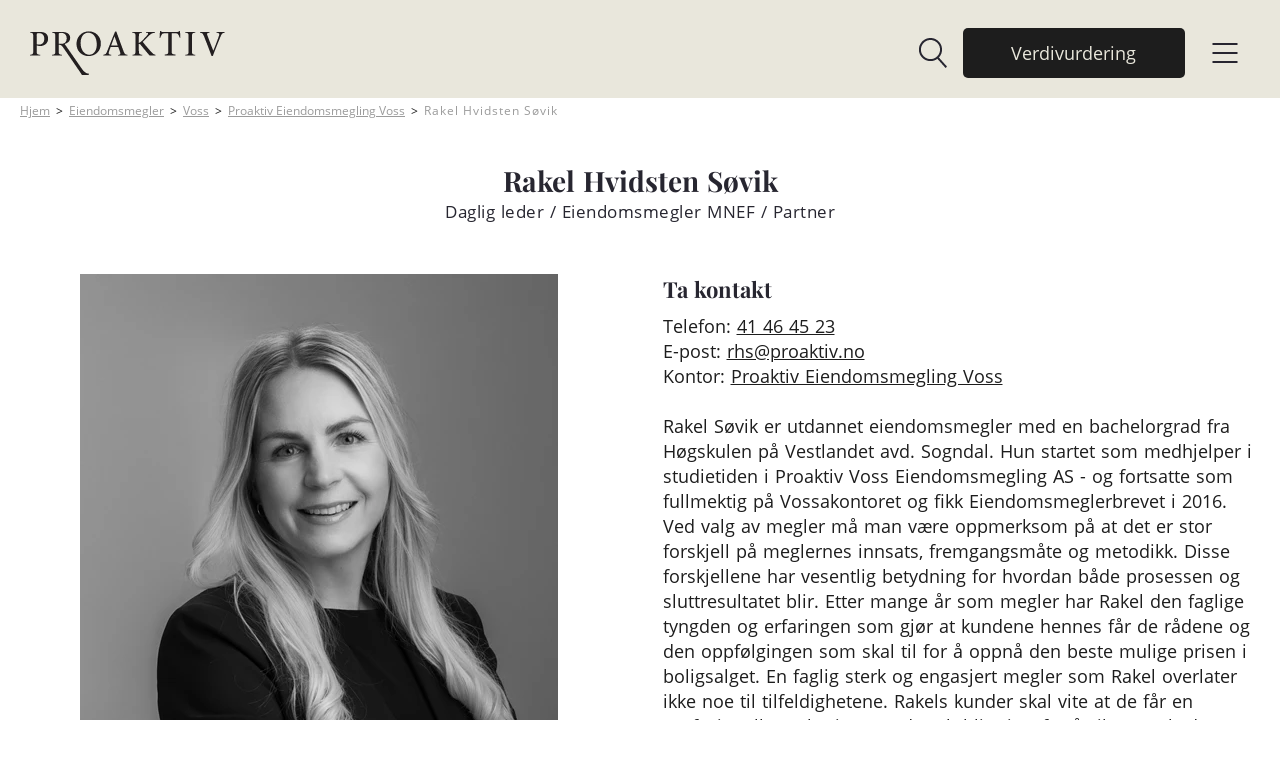

--- FILE ---
content_type: text/html
request_url: https://proaktiv.no/eiendomsmegler/voss/proaktiv-eiendomsmegling-voss/rakel-hvidsten-s%C3%B8vik
body_size: 72692
content:
<!DOCTYPE html><html lang="no"><head><!--
    ____            _   _            _   
   |  _ \  ___  ___| |_(_)_ __   ___| |_ 
   | | | |/ _ \/ __| __| | '_ \ / _ \ __|
   | |_| |  __/\__ \ |_| | | | |  __/ |_ 
   |____/ \___||___/\__|_|_| |_|\___|\__|

© 2000-2026 Destino AS. All rights reserved.

-->
<meta http-equiv="Content-Type" content="text/html; charset=utf-8">
<meta name="robots" content="index, follow">
<meta name="SKYPE_TOOLBAR" content="SKYPE_TOOLBAR_PARSER_COMPATIBLE">
<meta name="format-detection" content="telephone=no">
<meta name="description" content="Rakel S&oslash;vik er utdannet eiendomsmegler med en bachelorgrad fra H&oslash;gskulen p&aring; Vestlandet avd. Sogndal. Hun startet som medhjelper i studi...">
<meta name="viewport" content="width=device-width, initial-scale=1">
<meta name="google-site-verification" content="7mU-zPIFjO2ahewbjPbWnVawl5cpYcJG2ONTaMf1myk"><meta name="google-site-verification" content="91YHZWJx1qy0Gn0uZSBvYLAcj6-dx6ZZsjSsw8B_E-I"><meta property="og:locale" content="nb_no">
<meta property="og:url" content="https://proaktiv.no/eiendomsmegler/voss/proaktiv-eiendomsmegling-voss/rakel-hvidsten-s%c3%b8vik">
<meta property="og:type" content="website">
<meta property="og:title" content="Rakel Hvidsten S&#248;vik">
<meta property="og:description" content="Rakel S&amp;oslash;vik er utdannet eiendomsmegler med en bachelorgrad fra H&amp;oslash;gskulen p&amp;aring; Vestlandet avd. Sogndal. Hun startet som medhjelper i studi...">
<meta property="og:image" content="https://proaktiv.no/Rakel-004-2.jpg?w=1200&h=960">
<meta property="og:image:width" content="1200">
<meta property="og:image:height" content="960">
<meta property="twitter:card" content="summary">
<meta property="twitter:title" content="Rakel Hvidsten Søvik">
<meta property="twitter:image" content="https://proaktiv.no/Rakel-004-2.jpg">
<meta name="thumbnail" content="https://proaktiv.no/Offers/69250095/4859038_1a.jpg?w=1000&h=1000">
<link href="https://proaktiv.no/Rakel-004-2.jpg" rel="image_src">
<link href="/favicon.ico" rel="icon">
<script type="application/ld+json">{"@context":"https://schema.org","@type":"Article","headline":"Rakel Hvidsten Søvik","image":["https://proaktiv.no/Offers/69250095/4859038_1a.jpg?w=1000&h=1000"],"dateModified":"2025-12-22T13:14:44.9166873+01:00"}</script>
<script type="application/ld+json">{"@context":"https://schema.org","@type":"BreadcrumbList","itemListElement":[{"@type":"ListItem","position":1,"name":"Hjem","item":"https://proaktiv.no"},{"@type":"ListItem","position":2,"name":"Eiendomsmegler","item":"https://proaktiv.no/eiendomsmegler"},{"@type":"ListItem","position":3,"name":"Voss","item":"https://proaktiv.no/eiendomsmegler/voss"},{"@type":"ListItem","position":4,"name":"Rakel Hvidsten Søvik","item":"https://proaktiv.no/eiendomsmegler/voss/proaktiv-eiendomsmegling-voss/rakel-hvidsten-s%c3%b8vik"}]}</script>
<link rel="preload" href="/f/open-sans-regular.woff" as="font" type="font/woff" crossOrigin="anonymous">
<link rel="preload" href="/f/playfairdisplay-bold.woff" as="font" type="font/woff" crossOrigin="anonymous">
<link rel="preload" href="/f/open-sans.bold.woff" as="font" type="font/woff" crossOrigin="anonymous">
<link rel="preload" href="/r/icons/materialdesignicons.woff?v=6384964578" as="font" type="font/woff" crossOrigin="anonymous">
<link rel="alternate" href="https://proaktiv.no/eiendomsmegler/voss/proaktiv-eiendomsmegling-voss/rakel-hvidsten-s%c3%b8vik" hreflang="no"><style>article,aside,details,figcaption,figure,footer,header,hgroup,main,nav,section,summary{display:block}audio,canvas,video{display:inline-block}audio:not([controls]){display:none;height:0}[hidden]{display:none}html{font-family:sans-serif;-webkit-text-size-adjust:100%;-ms-text-size-adjust:100%}body{margin:0}*:focus{outline:thin dotted}*:focus:not(:focus-visible){outline:0}*:focus-visible{outline:thin dotted}input[type="radio"]:focus-visible{outline:0}input[type="radio"]:focus-visible+label{outline:thin dotted}input[type="checklist"]:focus-visible{outline:0}input[type="checklist"]:focus-visible+label{outline:thin dotted}input[type="checkbox"]:focus-visible{outline:0}input[type="checkbox"]:focus-visible+label{outline:thin dotted}a:active,a:hover{outline:0}h1{font-size:2em;margin:.67em 0}abbr[title]{border-bottom:1px dotted}b,strong{font-weight:bold}dfn{font-style:italic}hr{-moz-box-sizing:content-box;box-sizing:content-box;height:0}mark{background:#ff0;color:#000}code,kbd,pre,samp{font-family:monospace,serif;font-size:1em}pre{white-space:pre-wrap}small{font-size:80%}sub,sup{font-size:75%;line-height:0;position:relative;vertical-align:baseline}sup{top:-.5em}sub{bottom:-.25em}img{border:0}svg:not(:root){overflow:hidden}figure{margin:0}fieldset{border:1px solid #c0c0c0;margin:0 2px;padding:.35em .625em .75em}legend{border:0;padding:0}button,input,select,textarea{font-family:inherit;font-size:100%;margin:0}button,input{line-height:normal}button,select{text-transform:none}button,html input[type="button"],input[type="reset"],input[type="submit"]{-webkit-appearance:button;cursor:pointer}button[disabled],html input[disabled]{cursor:default}input[type="checkbox"],input[type="radio"]{box-sizing:border-box;padding:0}input[type="search"]{-webkit-appearance:textfield;-moz-box-sizing:content-box;-webkit-box-sizing:content-box;box-sizing:content-box}input[type="search"]::-webkit-search-cancel-button,input[type="search"]::-webkit-search-decoration{-webkit-appearance:none}button::-moz-focus-inner,input::-moz-focus-inner{border:0;padding:0}textarea{overflow:auto;vertical-align:top}table{border-collapse:collapse;border-spacing:0}#xmain{position:relative;height:100%;display:block;margin-left:0;margin-top:0}#xmain.xcp{position:relative;display:block;margin-top:53px}#xmain.xcpleft{margin-left:24px}#xbl{width:50%;height:100%;float:left}#xbr{width:50%;height:100%;float:right}#xbli{position:relative;display:block;height:100%}#xbri{position:relative;display:block;height:100%}#xcenter{position:relative;height:100%;top:0;margin-left:auto;margin-right:auto}#xml{position:absolute;top:0;height:100%}#xcontent{position:absolute;height:100%;top:0}#xheaders{display:block}#xfooters{display:block}#xmr{position:absolute;top:0;height:100%}#xfullfooters{position:relative;width:100%}#xcol1{position:absolute;top:0;left:0;right:0}#xcol2{position:absolute;top:0;left:0;right:0}#xcol3{position:absolute;top:0;left:0;right:0}#xcols{position:relative}#xcols{height:100%}#xmain{height:100%}#xmobileback{position:absolute;top:0;left:0;right:0;background-size:100%;height:100%;background-repeat:no-repeat;z-index:-1}tr.xlayoutforce{height:0;max-height:0}tr.xlayoutforce td{height:0;max-height:0}div.HTML div.xpmp ul{list-style-type:disc;margin:0 0 0 40px;padding:0}div.HTML div.xpmp ol{list-style-type:decimal;margin:0 0 0 40px;padding:0}div.HTML div.xpmp strong,div.HTML div.xpmp body,div.HTML div.xpmp b{font-weight:bold}.jsfallback{display:none}span.skype_pnh_container{display:none !important}span.skype_pnh_print_container{display:inline !important}span.skype_pnh_container{display:none !important}span.skype_pnh_print_container{display:inline !important}.ModuleMessage{margin:0;padding:10px;border:1px solid #000;text-align:center;overflow:hidden;border-radius:6px}h1.h,h2.h,h3.h,h4.h,h5.h,h6.h,h7.h{display:none}#login{display:block;width:250px;padding:20px;background-color:#595959;border:2px solid #ccc;color:#ccc;font-family:"Arial";border-radius:6px}#login a:link,#login a:visited{color:#a0a0a0;font-family:"Arial";text-decoration:none;font-size:12px}#login a.loginlogo:link{background-image:url(/r/admin/loginlogo.png);background-repeat:no-repeat;width:100%;display:block;background-position:center center;height:35px;margin-bottom:20px}#login input.loginUsername,#login input.loginPassword{display:block;font-family:"Arial";font-size:12px;width:100%}#login input.loginSubmit{float:right;height:25px;line-height:20px;cursor:pointer;padding:0 10px 0 10px;font-size:12px;margin-right:-5px}#login label{position:absolute;top:5px;left:5px;color:#aaa;font-size:10px;font-family:"Arial"}#login h1{margin:0 0 10px 0;padding:0;font-family:"Arial";color:#ccc;font-size:24px}a:active{outline:none}table.xlayout{border-collapse:collapse;margin:0;padding:0}table.xlayout tr.xlrow{margin:0;padding:0}table.xlayout td.xlcol{margin:0;padding:0}.FormTable,.FormTable input.text,.FormTable textarea{width:100%}.FormTable th{text-align:left;font-weight:bold;padding-left:3px}.FormTable td{padding-left:3px !important}a.ui-state-highlight{height:auto;width:auto}img.ui-datepicker-trigger{margin-left:5px;cursor:pointer}#ui-datepicker-div{font-size:12px;background-color:#fff;border:1px solid #000;z-index:2 !important}.ui-datepicker{width:17em;padding:.2em .2em 0;display:none}.ui-datepicker .ui-datepicker-header{position:relative;padding:.2em 0}.ui-datepicker .ui-datepicker-prev,.ui-datepicker .ui-datepicker-next{position:absolute;top:2px;width:1.8em;height:1.8em}.ui-datepicker .ui-datepicker-prev-hover,.ui-datepicker .ui-datepicker-next-hover{top:1px}.ui-datepicker .ui-datepicker-prev{left:2px}.ui-datepicker .ui-datepicker-next{right:2px}.ui-datepicker .ui-datepicker-prev-hover{left:1px}.ui-datepicker .ui-datepicker-next-hover{right:1px}.ui-datepicker .ui-datepicker-prev span,.ui-datepicker .ui-datepicker-next span{display:block;position:absolute;left:50%;margin-left:-8px;top:50%;margin-top:-8px}.ui-datepicker .ui-datepicker-title{margin:0 2.3em;line-height:1.8em;text-align:center}.ui-datepicker .ui-datepicker-title select{font-size:1em;margin:1px 0}.ui-datepicker select.ui-datepicker-month-year{width:100%}.ui-datepicker select.ui-datepicker-month,.ui-datepicker select.ui-datepicker-year{width:49%}.ui-datepicker table{width:100%;font-size:.9em;border-collapse:collapse;margin:0 0 .4em}.ui-datepicker th{padding:.7em .3em;text-align:center;font-weight:bold;border:0}.ui-datepicker td{border:0;padding:1px}.ui-datepicker td span,.ui-datepicker td a{display:block;padding:.2em;text-align:right;text-decoration:none}.ui-datepicker .ui-datepicker-buttonpane{background-image:none;margin:.7em 0 0 0;padding:0 .2em;border-left:0;border-right:0;border-bottom:0}.ui-datepicker .ui-datepicker-buttonpane button{float:right;margin:.5em .2em .4em;cursor:pointer;padding:.2em .6em .3em .6em;width:auto;overflow:visible}.ui-datepicker .ui-datepicker-buttonpane button.ui-datepicker-current{float:left}.ui-datepicker.ui-datepicker-multi{width:auto}.ui-datepicker-multi .ui-datepicker-group{float:left}.ui-datepicker-multi .ui-datepicker-group table{width:95%;margin:0 auto .4em}.ui-datepicker-multi-2 .ui-datepicker-group{width:50%}.ui-datepicker-multi-3 .ui-datepicker-group{width:33.3%}.ui-datepicker-multi-4 .ui-datepicker-group{width:25%}.ui-datepicker-multi .ui-datepicker-group-last .ui-datepicker-header{border-left-width:0}.ui-datepicker-multi .ui-datepicker-group-middle .ui-datepicker-header{border-left-width:0}.ui-datepicker-multi .ui-datepicker-buttonpane{clear:left}.ui-datepicker-row-break{clear:both;width:100%;font-size:0}.ui-datepicker-rtl{direction:rtl}.ui-datepicker-rtl .ui-datepicker-prev{right:2px;left:auto}.ui-datepicker-rtl .ui-datepicker-next{left:2px;right:auto}.ui-datepicker-rtl .ui-datepicker-prev:hover{right:1px;left:auto}.ui-datepicker-rtl .ui-datepicker-next:hover{left:1px;right:auto}.ui-datepicker-rtl .ui-datepicker-buttonpane{clear:right}.ui-datepicker-rtl .ui-datepicker-buttonpane button{float:left}.ui-datepicker-rtl .ui-datepicker-buttonpane button.ui-datepicker-current{float:right}.ui-datepicker-rtl .ui-datepicker-group{float:right}.ui-datepicker-rtl .ui-datepicker-group-last .ui-datepicker-header{border-right-width:0;border-left-width:1px}.ui-datepicker-rtl .ui-datepicker-group-middle .ui-datepicker-header{border-right-width:0;border-left-width:1px}:root .alert-message,:root .btn{border-radius:0}.module-message{display:block;border-top:1px solid #535353;border-left:1px solid #535353;border-bottom:1px solid #000;border-right:1px solid #000;padding:5px;color:#fff;background-color:#343434;font-family:Arial,verdana,helvetica,sans-serif;font-size:10px}.btn.danger,.alert-message.danger,.btn.error,.alert-message.error{background-color:#c43c35;background-repeat:repeat-x;background-image:-webkit-gradient(linear,left top,left bottom,color-stop(0%,#ee5f5b),color-stop(100%,#c43c35));background-image:-webkit-linear-gradient(top,#ee5f5b,#c43c35);background-image:linear-gradient(to top,#ee5f5b,#c43c35);text-shadow:0 -1px 0 rgba(0,0,0,.25);border-color:#c43c35 #c43c35 #882a25;border-color:rgba(0,0,0,.1) rgba(0,0,0,.1) rgba(0,0,0,.25)}.btn.success,.alert-message.success{background-color:#57a957;background-repeat:repeat-x;background-image:-webkit-gradient(linear,left top,left bottom,color-stop(0%,#62c462),color-stop(100%,#57a957));background-image:-webkit-linear-gradient(top,#62c462,#57a957);background-image:linear-gradient(to top,#62c462,#57a957);text-shadow:0 -1px 0 rgba(0,0,0,.25);border-color:#57a957 #57a957 #3d773d;border-color:rgba(0,0,0,.1) rgba(0,0,0,.1) rgba(0,0,0,.25)}.btn.info,.alert-message.info{background-color:#339bb9;background-repeat:repeat-x;background-image:-webkit-gradient(linear,left top,left bottom,color-stop(0%,#5bc0de),color-stop(100%,#339bb9));background-image:-webkit-linear-gradient(top,#5bc0de,#339bb9);background-image:linear-gradient(to top,#5bc0de,#339bb9);text-shadow:0 -1px 0 rgba(0,0,0,.25);border-color:#339bb9 #339bb9 #22697d;border-color:rgba(0,0,0,.1) rgba(0,0,0,.1) rgba(0,0,0,.25)}.alert-message{font-size:12px;position:relative;padding:7px 15px;margin-bottom:18px;color:#404040;background-color:#eedc94;background-repeat:repeat-x;background-image:-webkit-gradient(linear,left top,left bottom,color-stop(0%,#fceec1),color-stop(100%,#eedc94));background-image:-webkit-linear-gradient(top,#fceec1,#eedc94);background-image:linear-gradient(to top,#fceec1,#eedc94);text-shadow:0 -1px 0 rgba(0,0,0,.25);border-color:#eedc94 #eedc94 #e4c652;border-color:rgba(0,0,0,.1) rgba(0,0,0,.1) rgba(0,0,0,.25);text-shadow:0 1px 0 rgba(255,255,255,.5);border-width:1px;border-style:solid;border-radius:4px;box-shadow:inset 0 1px 0 rgba(255,255,255,.25)}.alert-message .close{margin-top:1px;*margin-top:0}.alert-message a{font-weight:bold;color:#404040}.alert-message.danger p a,.alert-message.error p a,.alert-message.success p a,.alert-message.info p a{color:#fff}.alert-message h5{line-height:18px}.alert-message p{margin-bottom:0}.alert-message div{margin-top:5px;margin-bottom:2px}.alert-message .btn{box-shadow:0 1px 0 rgba(255,255,255,.25)}.alert-message.block-message{background-image:none;background-color:#fdf5d9;padding:14px;border-color:#fceec1;box-shadow:none}.alert-message.block-message ul,.alert-message.block-message p{margin-right:30px}.alert-message.block-message ul{margin-bottom:0}.alert-message.block-message li{color:#404040}.alert-message.block-message .alert-actions{margin-top:5px}.alert-message.block-message.error,.alert-message.block-message.success,.alert-message.block-message.info{color:#404040;text-shadow:0 1px 0 rgba(255,255,255,.5)}.alert-message.block-message.error{background-color:#fddfde;border-color:#fbc7c6}.alert-message.block-message.success{background-color:#d1eed1;border-color:#bfe7bf}.alert-message.block-message.info{background-color:#ddf4fb;border-color:#c6edf9}.alert-message.block-message.danger p a,.alert-message.block-message.error p a,.alert-message.block-message.success p a,.alert-message.block-message.info p a{color:#fff}.alert{padding:8px 35px 8px 14px;margin-bottom:20px;color:#c09853;text-shadow:0 1px 0 rgba(255,255,255,.5);background-color:#fcf8e3;border:1px solid #fbeed5;border-radius:4px}.alert h4{margin:0}.alert .close{position:relative;top:-2px;right:-21px;line-height:20px}.alert-success{color:#468847;background-color:#dff0d8;border-color:#d6e9c6}.alert-danger,.alert-error{color:#b94a48;background-color:#f2dede;border-color:#eed3d7}.alert-info{color:#3a87ad;background-color:#d9edf7;border-color:#bce8f1}.alert-block{padding-top:14px;padding-bottom:14px}.alert-block>p,.alert-block>ul{margin-bottom:0}.alert-block p+p{margin-top:5px}#xcbrowser{position:fixed;top:0;left:0;right:0;bottom:0;z-index:10997;width:100%}#xcbrowser h1{font-size:18px}#xcbrowser .xcbrowserbox{position:relative;margin:3% auto auto auto;background-color:#fff;z-index:10999;width:500px;height:300px;border:2px solid #b0b0b0;border-radius:6px;padding:30px}.FormLabel{margin-bottom:7px;font-weight:bold}.FormContainer{float:left;margin-bottom:4px;width:100%}.FormFieldFullWidth{width:100%}.FormFieldFloat{float:left}.FormContainerFloat{float:left;width:auto}input,textarea{box-sizing:border-box}.search_result_paging{margin-top:20px}.search_result_paging .match{font-weight:bold}.search_result_paging .summary{margin-top:5px}.search_result_none{font-weight:bold}.clear{clear:both}.NewsTitle{font-weight:bold}.NewsImage{margin-bottom:10px;margin-right:10px}.NewsArticleImage{margin-bottom:10px}.NewsDate,.NewsTeaser,.NewsText,.NewsBack,.NewReadmore{margin-bottom:2px}.hideonempty:empty{display:none}.unread{position:relative}.unread:before{color:#fff;display:block;position:absolute;right:0;background-color:#dc0d17;box-shadow:0 1px 1px rgba(0,0,0,.7);border-radius:2px;background-image:-webkit-gradient(linear,center top,center bottom,from(#fa3c45),to(#dc0d17));background-image:-webkit-linear-gradient(#fa3c45,#dc0d17);background-image:linear-gradient(#fa3c45,#dc0d17);color:#fff;min-height:13px;padding:1px 3px;text-shadow:0 -1px 0 rgba(0,0,0,.4);-webkit-background-clip:padding-box;display:inline-block;font-family:'Helvetica Neue',Helvetica,sans-serif;font-size:10px;-webkit-font-smoothing:subpixel-antialiased;line-height:normal}a.fai:link,.fai{font-family:"FontAwesome";display:inline-block;font:normal;font-size:inherit;text-rendering:auto;-webkit-font-smoothing:antialiased;-moz-osx-font-smoothing:grayscale}.hovermodule{position:relative;display:block}.hovermodule>div.normal{width:100%;position:static;opacity:1}.hovermodule>div.hover{width:100%;position:absolute;top:0;opacity:0}.hovermodule:hover>div.normal{opacity:0}.hovermodule:hover>div.hover{opacity:1}.hovermodule:focus>div.hover{opacity:1}@media print{.no-print{display:none !important}.print-break-before{page-break-before:always}.print-break-after{page-break-after:always}.print-no-break{break-inside:avoid}}.fadeinup{animation:fadeInUp 1s}@keyframes fadeInUp{0%{opacity:0;transform:translateY(20px)}100%{opacity:1;transform:translateY(0)}}.fadeinleft{animation:fadeInLeft 1s}@keyframes fadeInLeft{0%{opacity:0;transform:translateX(-20px)}100%{opacity:1;transform:translateX(0)}}.fadeinright{animation:fadeInRight 1s}@keyframes fadeInRight{0%{opacity:0;transform:translateX(20px)}100%{opacity:1;transform:translateX(0)}}.fadeindown{animation:fadeInDown 1s}@keyframes fadeInDown{0%{opacity:0;transform:translateY(-20px)}100%{opacity:1;transform:translateY(0)}}.lazyfade{animation:lazyfadein 1s}@keyframes lazyfadein{from{opacity:0}to{opacity:1}}.destinetiframe{display:block}fieldset{border:0;padding:0;margin:0;-webkit-margin-start:0;-webkit-margin-end:0;-webkit-padding-before:0;-webkit-padding-start:0;-webkit-padding-end:0;-webkit-padding-after:0}table.reset{margin:0;padding:0;border-spacing:0;border-color:transparent;border:0}table.reset>tbody>tr>td,table.reset>thread>tr>td,table.reset>tbody>tr{margin:0;padding:0;border-spacing:0;border:0}ul.reset,ul.reset>li{margin:0;padding:0;border:0;list-style:none}h1,h2,h3,h4,h5,h6,.Heading p{border:0;margin:0;padding:0}.HTML ul li{list-style-type:disc}.mdi{font-family:"Material-Design-Icons";display:inline-block;font:normal;font-size:inherit;text-rendering:auto;-webkit-font-smoothing:antialiased;-moz-osx-font-smoothing:grayscale}a.anchor{display:block;position:relative;visibility:hidden}.animateall{transition:all .8s;-webkit-transition:all .8s}table.mtable{width:100%;table-layout:fixed}table.mtable div.img{position:relative;width:100%;height:110px;background-position:50% 50%;background-repeat:no-repeat;background-size:cover;padding:90px 0 0 0;text-align:center;border:solid 1px #ccc}table.mtable td{vertical-align:top}table.mtable span.mdi{font-size:42px;color:#fff;text-align:center;margin:0 10px 0 10px;opacity:60;text-shadow:-1px -1px 0 #ccc,1px -1px 0 #ccc,-1px 1px 0 #ccc,1px 1px 0 #ccc;cursor:pointer}table.mtable span.mdi:hover{color:#ddd}button.clear{width:100%;background-color:transparent;border:none;margin:0;padding:0;cursor:pointer}input:required:invalid,input:focus:invalid{background-image:url([data-uri]);background-position:right top;background-repeat:no-repeat}input:required:valid{background-image:url([data-uri]);background-position:right top;background-repeat:no-repeat}.mtabletrigger{font-style:normal;font-size:200%;cursor:pointer}#pleasewait{position:fixed;z-index:1000;top:0;left:0;height:100%;width:100%;background:rgba(255,255,255,.8) url("/r/view/loading.svg") 50% 50% no-repeat}.filelabel{cursor:pointer;display:inline-block;border:solid 1px #666;padding:5px;margin-bottom:10px}.filelabelplaceholder{color:#aaa}.xpmflex{display:-ms-flexbox;display:-webkit-box;display:-webkit-flex;display:flex;flex-wrap:wrap;-webkit-flex-wrap:wrap;-ms-flex-wrap:wrap}.xpmflexcenter{align-items:center}.xpmflexend{align-items:end}h{background-color:#ffd800}hdiv{background-color:#fff;padding:10px;border-radius:20px;position:absolute;right:20px;bottom:20px;font-size:12px;font-family:arial}#watermark{opacity:.3;position:fixed;bottom:50px;right:50px;z-index:999999;width:200px}
@font-face {
    font-family: "open-sans-regular";
    src: url("/f/open-sans-regular.woff") format("woff");
    font-weight: normal; 
    font-style: normal;
    font-display: swap;
} 

@font-face {
    font-family: "PlayfairDisplay-Bold";
    src: url("/f/playfairdisplay-bold.woff") format("woff");
    font-weight: normal; 
    font-style: normal;
    font-display: swap;
} 

@font-face {
    font-family: "open-sans.bold";
    src: url("/f/open-sans.bold.woff") format("woff");
    font-weight: normal; 
    font-style: normal;
    font-display: swap;
} 
@font-face {
    font-family:"Material-Design-Icons";
    src:url("/r/icons/materialdesignicons.woff?v=6384964578") format("woff");
    font-weight:normal;
    font-style:normal;
    font-display: swap;
}
.font100001 , .Normal { font-family:"open-sans-regular";font-size:18px;line-height:1.4em;color: #1d1d1d;font-weight:normal;text-decoration:none;font-style:normal;text-transform:none; } a.font100002, a.font100002:link, a.font100002,.font100002 a, .font100002 a:link , a > span.font100002 , a:link > span.font100002 , a, a:link , a.font100002:active, .font100002 a:active , a:active > span.font100002 , a:active { font-family:inherit;font-size:18px;line-height:1.4em;color: #1d1d1d;font-weight:normal;text-decoration:underline;font-style:normal;text-transform:none; } a.font100002:hover, .font100002 a:hover, a.font100002:focus, .font100002 a:focus, a:hover > span.font100002 , a:hover, a:focus { font-family:inherit;font-size:18px;line-height:1.4em;color: #1d1d1d;font-weight:normal;text-decoration:none;font-style:normal;text-transform:none;} a.font100002:visited, .font100002 a:visited, a:visited > span.font100002 , a:visited { font-family:inherit;font-size:18px;line-height:1.4em;color: #1d1d1d;font-weight:normal;text-decoration:underline;font-style:normal;text-transform:none;} a.font100002:visited:hover, .font100002 a:visited:hover, a:visited:hover > span.font100002 { font-family:inherit;font-size:18px;line-height:1.4em;color: #1d1d1d;font-weight:normal;text-decoration:none;font-style:normal;text-transform:none;} .font1493376185 { font-family:"open-sans.bold";font-size:18px;line-height:1.4em;color: #1d1d1d;font-weight:normal;text-decoration:none;font-style:normal;text-transform:none; } a.font1493376185, a.font1493376185:link, a.font1493376185,.font1493376185 a, .font1493376185 a:link , a > span.font1493376185 , a:link > span.font1493376185 , a.font1493376185:active, .font1493376185 a:active , a:active > span.font1493376185 , a.font1493376185:visited, .font1493376185 a:visited , a:visited > span.font1493376185 { font-family:inherit;font-size:18px;line-height:1.4em;color: #1d1d1d;font-weight:normal;text-decoration:none;font-style:normal;text-transform:none; } a.font1493376185:hover, .font1493376185 a:hover, a.font1493376185:focus, .font1493376185 a:focus, a:hover > span.font1493376185 { font-family:inherit;font-size:18px;line-height:1.4em;color: #1d1d1d;font-weight:normal;text-decoration:underline;font-style:normal;text-transform:none;} .font100005 { font-family:"open-sans-regular";font-size:16px;line-height:100%;color: #000;font-weight:normal;text-decoration:none;font-style:normal;text-transform:none; } a.font100005, a.font100005:link, a.font100005,.font100005 a, .font100005 a:link , a > span.font100005 , a:link > span.font100005 , a.font100005:visited, .font100005 a:visited , a:visited > span.font100005 { font-family:inherit;font-size:20px;line-height:100%;color: #1d1d1d;font-weight:normal;text-decoration:none;font-style:normal;text-transform:none; } a.font100005:active, .font100005 a:active, a:active > span.font100005 { font-family:inherit;font-size:20px;line-height:100%;color: #1d1d1d;font-weight:normal;text-decoration:underline;font-style:normal;text-transform:none;} a.font100005:hover, .font100005 a:hover, a.font100005:focus, .font100005 a:focus, a:hover > span.font100005 { font-family:inherit;font-size:20px;line-height:100%;color: #1d1d1d;font-weight:normal;text-decoration:underline;font-style:normal;text-transform:none;} .font753206203 { font-family:"open-sans-regular";font-size:15px;line-height:100%;letter-spacing:0.5px;color: #272630;font-weight:normal;text-decoration:none;font-style:normal;text-transform:none; } a.font753206203, a.font753206203:link, a.font753206203,.font753206203 a, .font753206203 a:link , a > span.font753206203 , a:link > span.font753206203 , a.font753206203:active, .font753206203 a:active , a:active > span.font753206203 , a.font753206203:hover, .font753206203 a:hover , a > span.font753206203:hover , a.font753206203:visited, .font753206203 a:visited , a:visited > span.font753206203 { font-family:inherit;font-size:15px;line-height:100%;letter-spacing:0.5px;color: #272630;font-weight:normal;text-decoration:none;font-style:normal;text-transform:none; } .font100004 { font-family:"open-sans-regular";font-size:14px;line-height:14px;letter-spacing:0.2px;color: #46463f;font-weight:normal;text-decoration:none;font-style:normal;text-transform:none; } a.font100004, a.font100004:link, a.font100004,.font100004 a, .font100004 a:link , a > span.font100004 , a:link > span.font100004 , a.font100004:visited, .font100004 a:visited , a:visited > span.font100004 { font-family:inherit;font-size:14px;line-height:14px;letter-spacing:0.2px;color: #46463f;font-weight:normal;text-decoration:none;font-style:normal;text-transform:none; } a.font100004:active, .font100004 a:active, a:active > span.font100004 { font-family:inherit;font-size:14px;line-height:14px;letter-spacing:0.2px;color: #272630;font-weight:normal;text-decoration:none;font-style:normal;text-transform:none;} a.font100004:hover, .font100004 a:hover, a.font100004:focus, .font100004 a:focus, a:hover > span.font100004 { font-family:inherit;font-size:14px;line-height:14px;letter-spacing:0.2px;color: #272630;font-weight:normal;text-decoration:none;font-style:normal;text-transform:none;} .font200011 { font-family:"open-sans-regular";font-size:22px;line-height:24px;color: #1d1d1d;font-weight:normal;text-decoration:none;font-style:normal;text-transform:none; } a.font200011, a.font200011:link, a.font200011,.font200011 a, .font200011 a:link , a > span.font200011 , a:link > span.font200011 , a.font200011:active, .font200011 a:active , a:active > span.font200011 , a.font200011:hover, .font200011 a:hover , a > span.font200011:hover , a.font200011:visited, .font200011 a:visited , a:visited > span.font200011 { font-family:inherit;font-size:16px;line-height:24px;color: #272630;font-weight:normal;text-decoration:underline;font-style:normal;text-transform:none; } .font1738751719 , a.font1738751719:link , a.font1738751719:visited , a.font1738751719 a:link , a.font1738751719 a:visited { font-family:"PlayfairDisplay-Bold";font-size:28px;line-height:38px;letter-spacing:1px;color: #ffffff;font-weight:normal;text-decoration:none;font-style:normal;text-transform:none; } .font200001 , a.font200001:link , a.font200001:visited , a.font200001 a:link , a.font200001 a:visited { font-family:"PlayfairDisplay-Bold";font-size:60px;line-height:1.1em;color: #ffffff;font-weight:normal;text-decoration:none;font-style:normal;text-transform:none; } .font2017651410 , a.font2017651410:link , a.font2017651410:visited , a.font2017651410 a:link , a.font2017651410 a:visited { font-family:"PlayfairDisplay-Bold";font-size:75px;line-height:1.1em;color: #1d1d1d;font-weight:normal;text-decoration:none;font-style:normal;text-transform:none; } .font200002 , a.font200002:link , a.font200002:visited , a.font200002 a:link , a.font200002 a:visited { font-family:"PlayfairDisplay-Bold";font-size:40px;line-height:50px;letter-spacing:0.2px;color: #000;font-weight:normal;text-decoration:none;font-style:normal;text-transform:none; } .font1651735363 , a.font1651735363:link , a.font1651735363:visited , a.font1651735363 a:link , a.font1651735363 a:visited { font-family:"PlayfairDisplay-Bold";font-size:60px;line-height:1.4em;letter-spacing:0.2px;color: #272630;font-weight:normal;text-decoration:none;font-style:normal;text-transform:none; } .font200012 , a.font200012:link , a.font200012:visited , a.font200012 a:link , a.font200012 a:visited { font-family:"open-sans-regular";font-size:22px;line-height:31px;color: #272630;font-weight:normal;text-decoration:none;font-style:normal;text-transform:none; } .font1535144419 , a.font1535144419:link , a.font1535144419:visited , a.font1535144419 a:link , a.font1535144419 a:visited { font-family:"PlayfairDisplay-Bold";font-size:50px;line-height:60px;color: #272630;font-weight:normal;text-decoration:none;font-style:normal;text-transform:none; } .font510723522 , a.font510723522:link , a.font510723522:visited , a.font510723522 a:link , a.font510723522 a:visited { font-family:"PlayfairDisplay-Bold";font-size:28px;line-height:1.4em;color: #272630;font-weight:normal;text-decoration:none;font-style:normal;text-transform:none; } .font1554745032 , a.font1554745032:link , a.font1554745032:visited , a.font1554745032 a:link , a.font1554745032 a:visited { font-family:"PlayfairDisplay-Bold";font-size:24px;line-height:1.3em;letter-spacing:0.5px;color: #1d1d1d;font-weight:normal;text-decoration:none;font-style:normal;text-transform:none; } .font147065129 { font-family:"open-sans-regular";font-size:12px;line-height:18px;color: #9b9b9b;font-weight:normal;text-decoration:underline;font-style:normal;text-transform:none; } a.font147065129, a.font147065129:link, a.font147065129,.font147065129 a, .font147065129 a:link , a > span.font147065129 , a:link > span.font147065129 , a.font147065129:visited, .font147065129 a:visited , a:visited > span.font147065129 { font-family:inherit;font-size:12px;line-height:18px;color: #9b9b9b;font-weight:normal;text-decoration:underline;font-style:normal;text-transform:none; } a.font147065129:active, .font147065129 a:active, a:active > span.font147065129 { font-family:inherit;font-size:12px;line-height:18px;color: #9b9b9b;font-weight:normal;text-decoration:none;font-style:normal;text-transform:none;} a.font147065129:hover, .font147065129 a:hover, a.font147065129:focus, .font147065129 a:focus, a:hover > span.font147065129 { font-family:inherit;font-size:12px;line-height:18px;color: #272630;font-weight:normal;text-decoration:underline;font-style:normal;text-transform:none;} .font1985815245 , a.font1985815245:link , a.font1985815245:visited , a.font1985815245 a:link , a.font1985815245 a:visited { font-family:"open-sans-regular";font-size:16px;line-height:25px;color: #272630;font-weight:normal;text-decoration:none;font-style:normal;text-transform:none; } .font1015932824 { font-family:"open-sans-regular";font-size:18px;line-height:28px;letter-spacing:0.5px;color: #272630;font-weight:normal;text-decoration:none;font-style:normal;text-transform:none; } a.font1015932824, a.font1015932824:link, a.font1015932824,.font1015932824 a, .font1015932824 a:link , a > span.font1015932824 , a:link > span.font1015932824 , a.font1015932824:active, .font1015932824 a:active , a:active > span.font1015932824 , a.font1015932824:hover, .font1015932824 a:hover , a > span.font1015932824:hover , a.font1015932824:visited, .font1015932824 a:visited , a:visited > span.font1015932824 { font-family:inherit;font-size:18px;line-height:28px;letter-spacing:0.5px;color: #272630;font-weight:normal;text-decoration:underline;font-style:normal;text-transform:none; } .font768063777 { font-family:"open-sans-regular";font-size:18px;line-height:25px;letter-spacing:0.5px;color: #272630;font-weight:normal;text-decoration:none;font-style:normal;text-transform:none; } a.font768063777, a.font768063777:link, a.font768063777,.font768063777 a, .font768063777 a:link , a > span.font768063777 , a:link > span.font768063777 , a.font768063777:active, .font768063777 a:active , a:active > span.font768063777 , a.font768063777:hover, .font768063777 a:hover , a > span.font768063777:hover , a.font768063777:visited, .font768063777 a:visited , a:visited > span.font768063777 { font-family:inherit;font-size:18px;line-height:25px;letter-spacing:1px;color: #272630;font-weight:normal;text-decoration:underline;font-style:normal;text-transform:none; } .font68393187 , a.font68393187:link , a.font68393187:visited , a.font68393187 a:link , a.font68393187 a:visited { font-family:"open-sans-regular";font-size:34px;line-height:38px;letter-spacing:0.2px;color: #000;font-weight:normal;text-decoration:none;font-style:normal;text-transform:none; } .font1485181775 , a.font1485181775:link , a.font1485181775:visited , a.font1485181775 a:link , a.font1485181775 a:visited { font-family:"PlayfairDisplay-Bold";font-size:28px;line-height:38px;color: #272630;font-weight:normal;text-decoration:none;font-style:normal;text-transform:none; } .font1308126990 , a.font1308126990:link , a.font1308126990:visited , a.font1308126990 a:link , a.font1308126990 a:visited { font-family:"open-sans-regular";font-size:26px;line-height:28px;color: #272630;font-weight:normal;text-decoration:none;font-style:normal;text-transform:none; } .font127903228 , a.font127903228:link , a.font127903228:visited , a.font127903228 a:link , a.font127903228 a:visited { font-family:"open-sans-regular";font-size:30px;line-height:42px;color: #000;font-weight:normal;text-decoration:none;font-style:normal;text-transform:none; } .font273886766 , a.font273886766:link , a.font273886766:visited , a.font273886766 a:link , a.font273886766 a:visited { font-family:"open-sans-regular";font-size:20px;line-height:32px;letter-spacing:0.5px;color: #272630;font-weight:normal;text-decoration:none;font-style:normal;text-transform:none; } .font1978318805 { font-family:"open-sans-regular";font-size:18px;line-height:100%;color: #e9e7dc;font-weight:normal;text-decoration:none;font-style:normal;text-transform:none;text-align:center; } a.font1978318805, a.font1978318805:link, a.font1978318805,.font1978318805 a, .font1978318805 a:link , a > span.font1978318805 , a:link > span.font1978318805 { font-family:inherit;font-size:18px;line-height:100%;color: #e9e7dc;font-weight:normal;text-decoration:underline;font-style:normal;text-transform:none; } a.font1978318805:active, .font1978318805 a:active, a:active > span.font1978318805 { font-family:inherit;font-size:18px;line-height:100%;color: #e9e7dc;font-weight:normal;text-decoration:none;font-style:normal;text-transform:none;} a.font1978318805:hover, .font1978318805 a:hover, a.font1978318805:focus, .font1978318805 a:focus, a:hover > span.font1978318805 { font-family:inherit;font-size:18px;line-height:100%;color: #e9e7dc;font-weight:normal;text-decoration:none;font-style:normal;text-transform:none;} a.font1978318805:visited, .font1978318805 a:visited, a:visited > span.font1978318805 { font-family:inherit;font-size:18px;line-height:100%;color: #e9e7dc;font-weight:normal;text-decoration:underline;font-style:normal;text-transform:none;} .font1577063044 { font-family:"open-sans-regular";font-size:16px;line-height:1.4em;color: #1d1d1d;font-weight:normal;text-decoration:none;font-style:normal;text-transform:none; } a.font1577063044, a.font1577063044:link, a.font1577063044,.font1577063044 a, .font1577063044 a:link , a > span.font1577063044 , a:link > span.font1577063044 , a.font1577063044:active, .font1577063044 a:active , a:active > span.font1577063044 , a.font1577063044:visited, .font1577063044 a:visited , a:visited > span.font1577063044 { font-family:inherit;font-size:16px;line-height:1.4em;color: #1d1d1d;font-weight:normal;text-decoration:underline;font-style:normal;text-transform:none; } a.font1577063044:hover, .font1577063044 a:hover, a.font1577063044:focus, .font1577063044 a:focus, a:hover > span.font1577063044 { font-family:inherit;font-size:16px;line-height:1.4em;color: #1d1d1d;font-weight:normal;text-decoration:none;font-style:normal;text-transform:none;} .font1102135658 { font-family:"PlayfairDisplay-Bold";font-size:22px;line-height:35px;letter-spacing:0.5px;color: #bcab8a;font-weight:normal;text-decoration:none;font-style:normal;text-transform:none; } a.font1102135658, a.font1102135658:link, a.font1102135658,.font1102135658 a, .font1102135658 a:link , a > span.font1102135658 , a:link > span.font1102135658 , a.font1102135658:active, .font1102135658 a:active , a:active > span.font1102135658 , a.font1102135658:hover, .font1102135658 a:hover , a > span.font1102135658:hover , a.font1102135658:visited, .font1102135658 a:visited , a:visited > span.font1102135658 { font-family:inherit;font-size:22px;line-height:35px;letter-spacing:0.5px;color: #bcab8a;font-weight:normal;text-decoration:none;font-style:normal;text-transform:none; } .font410060282 { font-family:"open-sans-regular";font-size:16px;line-height:100%;color: #e9e7dc;font-weight:normal;text-decoration:none;font-style:normal;text-transform:none; } a.font410060282, a.font410060282:link, a.font410060282,.font410060282 a, .font410060282 a:link , a > span.font410060282 , a:link > span.font410060282 , a.font410060282:active, .font410060282 a:active , a:active > span.font410060282 , a.font410060282:visited, .font410060282 a:visited , a:visited > span.font410060282 { font-family:inherit;font-size:16px;line-height:100%;color: #e9e7dc;font-weight:normal;text-decoration:none;font-style:normal;text-transform:none; } a.font410060282:hover, .font410060282 a:hover, a.font410060282:focus, .font410060282 a:focus, a:hover > span.font410060282 { font-family:inherit;font-size:16px;line-height:100%;color: #e9e7dc;font-weight:normal;text-decoration:none;font-style:normal;text-transform:none;} .closeiframe {
    right: 32px;
    top: 2px;
    position: absolute;   
    font-size: 65px;
    color: #fff;
    width: 30px;
    height: 30px;
    text-align: center;
    line-height: 23px;
    cursor: pointer;
}

.closeiframe::before { 
    display: inline-block;
    content: "\00d7";
    padding-top: 15px;
}
.cky-switch input[type=checkbox] {
display: block !important;
}
/* Button border radius 5px */
.borderRadius,
.borderRadius input[type="button"],
.borderRadius input[type="submit"]{border-radius:5px;}
/* Input required indicator */
input:required:invalid, input:focus:invalid {
    background-image: url(/s/proaktiv2025/images/fail.png);
    background-position: 99.5% center;
    background-size: 12px;
}
input:required:valid{
    background-image: url(/s/proaktiv2025/images/passed.png);
    background-position: 99.5% center;
    background-size: 12px;
}
/* Styling Question Module Style Form */
.xpms951181097 input[type="submit"]{color:#272630 !important;}
.xpms951181097 .formbuttoncontainer:after{
    content: url(/s/proaktiv2025/images/arrow-dark-blue-2025.svg) !important;
    right: 10px !important;
    transform: translateY(-9px);
    top:50% !important;
    width:22px !important;
    }
button:focus{outline:none;}
.formbuttoncontainer:after{top:20% !important;}
blockquote {
    padding: 5px 15px 5px 25px;
    border-left: 2px solid @dn-gold;
    margin: 15px 0;
}
h1,h2,h3,h4,h5,h6,p,.HTML
{
    word-break: break-word;
    word-spacing: 1px;
}
select{ color:#272630 !important; padding-right: 18px !important; appearance: none;}
.FRMselect {
    -webkit-appearance: none !important;
    -moz-appearance: none !important;
    appearance: none !important; 
    position:relative;
}
.FRMselect:after
{
    content: '▼';
    position: absolute;
    right: 8px;
    top: 8px;
    font-size: 10px;
}
img{ max-width:100%; }
 
/*Pagination*/
.arrow img
{ width: 35px;transform: translateY(12px);}
.pagination {
    text-align: center;
}
.pagination a {
    padding: 3px 7px;
    font-size: 18px !important;
    margin: 0 5px;
    display: inline-block;
}
 
a.numbering.current {
    border-bottom: 2px solid #272630 !important;
}
/*------------------*/
.moduleerrormessage,.modulenormalmessage {
    color: red;
    font-size: 16px;
    margin: 10px 0;
}
div.mtable label{ display:inline-flex;}
input[type="text"]:focus ,input[type="text"],input[type=submit]{
    outline: none;
    border-radius: 0;
}

input[type=checkbox]{ display:none; }
input[type=checkbox] + label:before {
    height: 27px;
    width: 27px;
    min-width: 27px;
    background-color: #ffffff;
    margin: 0 15px 0 0px;
    content: " ";
    display: inline-block;
    vertical-align: baseline;
    border: 1px solid #ddd;
}
input[type=checkbox] + label{
    position: relative;
}
input[type=checkbox]:checked + label:after {
    height: 15px;
    width: 5px;
    position: absolute;
    top: 5px;
    left: 12px;
    content: " ";
    display: inline-block;
    vertical-align: baseline;
    border: solid #0c2340;
    border-width: 0 2px 2px 0;
    -webkit-transform: rotate( 45deg);
    transform: rotate(45deg);
    white-space: inherit !important;
}
input[type=checkbox] + label:hover:before {
    background: #ddd;
}
input[type=checkbox] + label:after {
     white-space: inherit !important;
} 
/*fancybox*/
#fancybox-outer{background: transparent !important;}
#fancybox-close{right:0 !important;}


/*! Flickity v2.2.2
https://flickity.metafizzy.co
---------------------------------------------- */

.flickity-enabled {
  position: relative;
}

.flickity-enabled:focus { outline: none; }

.flickity-viewport {
  overflow: hidden;
  position: relative;
  height: 100%;
}

.flickity-slider {
  position: absolute;
  width: 100%;
  height: 100%;
}

/* draggable */

.flickity-enabled.is-draggable {
  -webkit-tap-highlight-color: transparent;
  -webkit-user-select: none;
     -moz-user-select: none;
      -ms-user-select: none;
          user-select: none;
}

.flickity-enabled.is-draggable .flickity-viewport {
  cursor: move;
  cursor: -webkit-grab;
  cursor: grab;
}

.flickity-enabled.is-draggable .flickity-viewport.is-pointer-down {
  cursor: -webkit-grabbing;
  cursor: grabbing;
}

/* ---- flickity-button ---- */

.flickity-button {
  position: absolute;
  background: hsla(0, 0%, 100%, 0.75);
  border: none;
  color: #333;
}

.flickity-button:hover {
  background: white;
  cursor: pointer;
}

.flickity-button:focus {
  outline: none;
  box-shadow: 0 0 0 5px #19F;
}

.flickity-button:active {
  opacity: 0.6;
}

.flickity-button:disabled {
  opacity: 0.3;
  cursor: auto;
  /* prevent disabled button from capturing pointer up event. #716 */
  pointer-events: none;
}

.flickity-button-icon {
  fill: currentColor;
}

/* ---- previous/next buttons ---- */

.flickity-prev-next-button {
  top: 50%;
  width: 44px;
  height: 44px;
  border-radius: 50%;
  /* vertically center */
  transform: translateY(-50%);
}

.flickity-prev-next-button.previous { left: 10px; }
.flickity-prev-next-button.next { right: 10px; }
/* right to left */
.flickity-rtl .flickity-prev-next-button.previous {
  left: auto;
  right: 10px;
}
.flickity-rtl .flickity-prev-next-button.next {
  right: auto;
  left: 10px;
}

.flickity-prev-next-button .flickity-button-icon {
  position: absolute;
  left: 20%;
  top: 20%;
  width: 60%;
  height: 60%;
}

/* ---- page dots ---- */

.flickity-page-dots {
  position: absolute;
  width: 100%;
  bottom: -25px;
  padding: 0;
  margin: 0;
  list-style: none;
  text-align: center;
  line-height: 1;
}

.flickity-rtl .flickity-page-dots { direction: rtl; }

.flickity-page-dots .dot {
  display: inline-block;
  width: 10px;
  height: 10px;
  margin: 0 8px;
  background: #333;
  border-radius: 50%;
  opacity: 0.25;
  cursor: pointer;
}

.flickity-page-dots .dot.is-selected {
  opacity: 1;
}.sliderfullscreen{
    width:100%;
    height:100%;
    left:0;
    right:0;
    top:0;
    bottom:0;
    z-index:999999;
    overflow:hidden;
    position:fixed;
    background:#000;
    }
    .height100{height:100%!important;} 
    .iframefullwidth{width:100%!important;}.poststed,.comma{display:none;}.Anchor{position:relative;                }                 .Anchor .anchor {                     position:absolute;                 }             #xpm318473393.big .big { display:block; } #xpm318473393.small .big { display:none; }#xpm318473393.big .small { display:none; } #xpm318473393.small .small { display:block; }.spacer-1290320936 { height: 68px; } #xpm1338829589 { background-color: #e9e7dc; } #conditional142835672 { display:block; } #conditional142835672:hover { display:block; } .xpmmg2630416298 > .flexcolumn0 { display:block; flex: 1 0 calc( 99.98% - 10% - 100px - 10% ); -ms-flex: 1 0 calc( 99.98% - 10% - 100px - 10% ); width: calc( 99.98% - 10% - 100px - 10% ); margin-left:10%; min-width:0; box-sizing: border-box;  } .xpmmg2630416298 > .flexcolumn1 { display:block; flex: 1 0 calc( 100px ); -ms-flex: 1 0 calc( 100px ); width: calc( 100px ); margin-right:10%; min-width:0; box-sizing: border-box;  } #xpm692029791 { background-color: #e6e4d8; } #xpm692029791 { position:fixed; right:0px; top:0px; height:100%; width:400px; z-index: 9999;  } #conditional1330920287 { display:block; } #conditional1330920287:hover { display:block; } #xpm692029791{ overflow:auto; }
#xpm1129104642 { background-color: #ffffff; } #xpm1129104642 { position:fixed; left:0px; top:0px; height:100%; width:100%; z-index: 9999;  } #conditional1542314892 { display:block; } #conditional1542314892:hover { display:block; } #xpm1129104642{ overflow:auto; }#xpm2034172303 { background-color: rgba(20,20,20, 0.3); } #xpm2034172303 { position:fixed; left:0px; top:0px; height:100%; width:100%; z-index: 9999;  overflow:hidden; } #conditional303782599 { display:block; } #conditional303782599:hover { display:block; } #xpm2034172303{     
    display: table;
    height: 100%;
}
#xpm2034172303 > div
{
    display: table-cell;
    vertical-align: middle;
}
.d-none{ display:none !important; }
.btnSignUp,
.btnClose:hover,
.btnSignIn,
.btnForgotPass {
    cursor:pointer;
}
#xpm219188431 { background-color: #ffffff; } #xpm219188431 { position:relative; z-index: 10;  overflow:hidden; } #xpm642928503 .Group.small > div {
    position: fixed;
    right: 30px;
    bottom: 30px; 
    z-index:9999;
}#xpm642928503.big .big { display:block; } #xpm642928503.small .big { display:none; }#xpm642928503.big .small { display:none; } #xpm642928503.small .small { display:block; }#xpm230337734 { background-color: #e9e7dc; } .xpmmg3350447803 > .flexcolumn0 { display:block; flex: 1 0 calc( (99.98% - 82px) / 2 ); -ms-flex: 1 0 calc( (99.98% - 82px) / 2 ); width: calc( (99.98% - 82px) / 2 ); min-width:0; box-sizing: border-box;  } .xpmmg3350447803 > .flexcolumn1 { display:block; flex: 1 0 calc( 82px ); -ms-flex: 1 0 calc( 82px ); width: calc( 82px ); min-width:0; box-sizing: border-box;  } .xpmmg3350447803 > .flexcolumn2 { display:block; flex: 1 0 calc( (99.98% - 82px) / 2 ); -ms-flex: 1 0 calc( (99.98% - 82px) / 2 ); width: calc( (99.98% - 82px) / 2 ); min-width:0; box-sizing: border-box;  } .spacer-833585242 { height: 50px; } .picture652384548 {width:100%;height:auto;vertical-align: top; }#xpm680700683 { background-color: #e9e7dc; } #group1706196854 { display:block; } #group1706196854:hover { display:block; } #xpm317515262 { background-color: #e9e7dc; } .xpmmg2954920952 > .flexcolumn0 { display:block; width:100%; box-sizing: border-box; } .xpmmg3700085642 > .flexcolumn0 { display:block; flex: 1 0 calc( 195px ); -ms-flex: 1 0 calc( 195px ); width: calc( 195px ); margin-left:30px; min-width:0; box-sizing: border-box;  } .xpmmg3700085642 > .flexcolumn1 { display:block; flex: 1 0 calc( 99.98% - 195px - 30px - 30px - 30px ); -ms-flex: 1 0 calc( 99.98% - 195px - 30px - 30px - 30px ); width: calc( 99.98% - 195px - 30px - 30px - 30px ); margin-left:30px; margin-right:30px; min-width:0; box-sizing: border-box;  } .xpmmg3266195610 > .flexcolumn0 { display:block; flex: 1 0 calc( 120px ); -ms-flex: 1 0 calc( 120px ); width: calc( 120px ); margin-left:20px; min-width:0; box-sizing: border-box;  } .xpmmg3266195610 > .flexcolumn1 { display:block; flex: 1 0 calc( 99.98% - 120px - 20px - 20px ); -ms-flex: 1 0 calc( 99.98% - 120px - 20px - 20px ); width: calc( 99.98% - 120px - 20px - 20px ); margin-right:20px; min-width:0; box-sizing: border-box;  } #xpm1678538401 .Form3{width:auto;}
#xpm779467459 { position:relative; z-index: 12;  overflow:hidden; } #xpm1096959451 { position:relative; z-index: 12;  overflow:hidden; } .xpmmg1492936744 > .flexcolumn0 { display:block; flex: 1 0 calc( 99.98% - 50px - 222px - 15px - 50px - 15px ); -ms-flex: 1 0 calc( 99.98% - 50px - 222px - 15px - 50px - 15px ); width: calc( 99.98% - 50px - 222px - 15px - 50px - 15px ); min-width:0; box-sizing: border-box;  } .xpmmg1492936744 > .flexcolumn1 { display:block; flex: 1 0 calc( 50px ); -ms-flex: 1 0 calc( 50px ); width: calc( 50px ); min-width:0; box-sizing: border-box;  } .xpmmg1492936744 > .flexcolumn2 { display:block; flex: 1 0 calc( 222px ); -ms-flex: 1 0 calc( 222px ); width: calc( 222px ); margin-left:15px; min-width:0; box-sizing: border-box;  } .xpmmg1492936744 > .flexcolumn3 { display:block; flex: 1 0 calc( 50px ); -ms-flex: 1 0 calc( 50px ); width: calc( 50px ); margin-left:15px; min-width:0; box-sizing: border-box;  } .spacer-918701121 { height: 10px; } #xpm440954374 { cursor: pointer; } .picture1243439987 {width:30px;height:30px;vertical-align: top; }#xpm779467459 span{border-radius:5px;}
#xpm779467459 a{text-decoration:none;}#xpm779467459 { cursor: pointer; } #MenuItem1976402145 { display:block; width:100%; height:50px; overflow:hidden;  }ul.MenuItem1976402145 { display:block; height:50px; } ul.MenuItem1976402145 li { display:block; height:50px; float:left; }ul.MenuItem1976402145 li { width:100%; }ul.MenuItem1976402145 a:link, ul.MenuItem1976402145 a:visited { display:block; height:50px; }ul.MenuItem1976402145 span { display:block; height:50px; background-image:url(/r/view/blank.png); }ul.MenuItem1976402145 li a { font-family:"open-sans-regular";font-size:18px;line-height:100%;color: #e9e7dc;font-weight:normal;text-decoration:none;font-style:normal;text-transform:none;text-align:center; }ul.MenuItem1976402145 li a:link { font-family:inherit;font-size:18px;line-height:100%;color: #e9e7dc;font-weight:normal;text-decoration:underline;font-style:normal;text-transform:none; }ul.MenuItem1976402145 li a span.c { text-decoration: none}ul.MenuItem1976402145 li a span.c { width:100%; }ul.MenuItem1976402145 li a:hover { font-family:inherit;font-size:18px;line-height:100%;color: #e9e7dc;font-weight:normal;text-decoration:none;font-style:normal;text-transform:none; }ul.MenuItem1976402145 li a:hover span.c { text-decoration: none}ul.MenuItem1976402145 li.s a { font-family:inherit;font-size:18px;line-height:100%;color: #e9e7dc;font-weight:normal;text-decoration:none;font-style:normal;text-transform:none; }ul.MenuItem1976402145 li span.c { background-color: #1d1d1d;padding:0px 0px 0px 0px;  line-height:50px; width:100%; cursor:pointer; }ul.MenuItem1976402145 a:hover span.c { background-color: #1d1d1d; line-height:50px; width:100%; }ul.MenuItem1976402145 li.s span.c {  line-height:50px; width:100%; cursor:pointer; }ul.MenuItem1976402145 li.s a span.c { text-decoration: none}#xpm1096959451 { cursor: pointer; } .picture1580909168 {width:50px;height:50px;vertical-align: top; }#xpm826452149 .Form3{width:auto;}#xpm264524528 { position:relative; z-index: 12;  overflow:hidden; } .xpmmg3496045393 > .flexcolumn0 { display:block; flex: 1 0 calc( 99.98% - 50px - 15px ); -ms-flex: 1 0 calc( 99.98% - 50px - 15px ); width: calc( 99.98% - 50px - 15px ); min-width:0; box-sizing: border-box;  } .xpmmg3496045393 > .flexcolumn1 { display:block; flex: 1 0 calc( 50px ); -ms-flex: 1 0 calc( 50px ); width: calc( 50px ); margin-left:15px; min-width:0; box-sizing: border-box;  } #xpm1556631006 { cursor: pointer; } #xpm264524528 { cursor: pointer; } #xpm1274918392 { background-color: #e9e7dc; } #xpm1274918392 { position:fixed; top:0px; width:100%; z-index: 99;  overflow:hidden; } #group725620537 { display:block; } #group725620537:hover { display:block; } #xpm916905857 { background-color: #e9e7dc; } #xpm443057697 .Form3{width:auto;}
#xpm1485649101 { position:relative; z-index: 12;  overflow:hidden; } #xpm1657399435 { position:relative; z-index: 12;  overflow:hidden; } #xpm1109454910 { cursor: pointer; } #xpm1485649101 span{border-radius:5px;}
#xpm1485649101 a{text-decoration:none;}#xpm1485649101 { cursor: pointer; } #MenuItem2006307735 { display:block; width:100%; height:50px; overflow:hidden;  }ul.MenuItem2006307735 { display:block; height:50px; } ul.MenuItem2006307735 li { display:block; height:50px; float:left; }ul.MenuItem2006307735 li { width:100%; }ul.MenuItem2006307735 a:link, ul.MenuItem2006307735 a:visited { display:block; height:50px; }ul.MenuItem2006307735 span { display:block; height:50px; background-image:url(/r/view/blank.png); }ul.MenuItem2006307735 li a { font-family:"open-sans-regular";font-size:18px;line-height:100%;color: #e9e7dc;font-weight:normal;text-decoration:none;font-style:normal;text-transform:none;text-align:center; }ul.MenuItem2006307735 li a:link { font-family:inherit;font-size:18px;line-height:100%;color: #e9e7dc;font-weight:normal;text-decoration:underline;font-style:normal;text-transform:none; }ul.MenuItem2006307735 li a span.c { text-decoration: none}ul.MenuItem2006307735 li a span.c { width:100%; }ul.MenuItem2006307735 li a:hover { font-family:inherit;font-size:18px;line-height:100%;color: #e9e7dc;font-weight:normal;text-decoration:none;font-style:normal;text-transform:none; }ul.MenuItem2006307735 li a:hover span.c { text-decoration: none}ul.MenuItem2006307735 li.s a { font-family:inherit;font-size:18px;line-height:100%;color: #e9e7dc;font-weight:normal;text-decoration:none;font-style:normal;text-transform:none; }ul.MenuItem2006307735 li span.c { background-color: #1d1d1d;padding:0px 0px 0px 0px;  line-height:50px; width:100%; cursor:pointer; }ul.MenuItem2006307735 a:hover span.c { background-color: #1d1d1d; line-height:50px; width:100%; }ul.MenuItem2006307735 li.s span.c {  line-height:50px; width:100%; cursor:pointer; }ul.MenuItem2006307735 li.s a span.c { text-decoration: none}#xpm1657399435 { cursor: pointer; } #xpm1589226232 .Form3{width:auto;}#xpm1737030926 { position:relative; z-index: 12;  overflow:hidden; } #xpm1275830661 { cursor: pointer; } #xpm1737030926 { cursor: pointer; } #detail1884367097 { display:block; } #detail1884367097:hover { display:block; } #xpm321381547 img { transform: rotate(45deg);}#xpm321381547 { cursor: pointer; } #xpm685592583 input[type=text]
{
    border:none;
    border-bottom: 1px solid #000;
    padding:7px 10px;
    background: transparent;
}
#xpm685592583 .mtablecol:nth-child(2),#xpm685592583 .formbuttoncontainer {
    width: 48px;
    vertical-align:bottom;
}
#xpm685592583 input[type=submit] {
    background: no-repeat;
    border: none;
    background-image: url(/s/proaktiv2025/images/search-black.svg);
    background-position: center center;
    color: transparent;
    border-bottom: 1px solid #000;
    padding:7px 10px;
}
#xpm685592583
{
    margin:auto;
    max-width: 100%;
    width: 450px;
}

#formbuttoncontainer685592583 div.spacer { display:inline-block; width:10px; } div.mtable685592583 .paddingleft { padding-left:25px; } div.mtable label { white-space: normal; vertical-align: top;}.mtable685592583 label.title { display:block; } .mtable685592583 input[type="radio"]+label:after { content:"\a"; white-space: pre-wrap; } .mtable685592583 input[type="checklist"]+label:after { content:"\a"; white-space: pre-wrap; } .mtable685592583 input[type="checkbox"]+label:after { content:"\a"; white-space: pre-wrap; } .mtable685592583 span.description:after { content:"\a"; white-space: pre-wrap; } #xpm685592583 .hidden { display:none !important; }.inputfile { width: 0.1px; height: 0.1px; opacity: 0; overflow: hidden; position: absolute; z-index: -1; } .inputfile + label { display: inline-block; cursor: pointer; } .inputfile + label * { pointer-events: none; } .fileList { padding-left: 0px; margin: 0px; } .fileList li { background-color:rgba(0,0,0,0.1); padding: 5px 10px 5px 10px; border-radius:5px; margin-bottom:5px; list-style-type: none; display: inline; clear: both; float: left; } .fileList .closefile { background-image:url('/r/icons/20silver/close.png'); display:inline-block; width: 20px; height:20px; } .fileList .fileSize { display:inline; } .Row { display: table; width: 100%; table-layout: fixed; border-spacing: 0px; } .Column { display: table-cell; } div.mtable div.title { display:block; } div.mtable { width:100%; display: table; table-layout: fixed; } div.mtable .mtablerow { display: table-row; } div.mtable .mtablecol { display: table-cell; vertical-align: top; } div.mtable div.img { position:relative; width:100%; height:200px; background-position: 50% 50%; background-repeat:no-repeat; background-size:contain; padding: 90px 0px 0px 0px; text-align:center; border: solid 1px #ccc; } div.mtable span.mdi { font-size:42px; color: #ffffff; text-align:center; margin: 0px 10px 0px 10px; opacity:60; text-shadow: -1px -1px 0 #ccc, 1px -1px 0 #ccc, -1px 1px 0 #ccc, 1px 1px 0 #ccc; cursor: pointer; } div.mtable span.mdi:hover { color: #dddddd; } .xpmmg857490729 > .flexcolumn0 { display:block; flex: 1 0 calc( 30px ); -ms-flex: 1 0 calc( 30px ); width: calc( 30px ); min-width:0; box-sizing: border-box;  } .xpmmg857490729 > .flexcolumn1 { display:block; flex: 1 0 calc( 99.98% - 30px - 45px ); -ms-flex: 1 0 calc( 99.98% - 30px - 45px ); width: calc( 99.98% - 30px - 45px ); min-width:0; box-sizing: border-box;  } .xpmmg857490729 > .flexcolumn2 { display:block; flex: 1 0 calc( 45px ); -ms-flex: 1 0 calc( 45px ); width: calc( 45px ); min-width:0; box-sizing: border-box;  } .spacer1345645061 { height: 20px; } #conditional817126289 { display:block; } #conditional817126289:hover { display:block; } .Menu1925986967 ul{list-style:none; padding: 0; margin:0; white-space: normal}.Menu1925986967 > ul  a span{display:block;line-height:initial;padding:0px 0px 0px 0px; }.Menu1925986967 > ul li:hover > a span{}.Menu1925986967 > ul  a span.s{font-family:inherit;font-size:20px;line-height:100%;color: #1d1d1d;font-weight:normal;text-decoration:underline;font-style:normal;text-transform:none;}.Menu1925986967 > ul  > li  > ul  a span{display:block;line-height:initial;padding:0px 0px 0px 0px; }.Menu1925986967 > ul  > li  > ul li:hover > a span{}.Menu1925986967 > ul  > li  > ul  a span.s{} .Menu1925986967 .hasDropDown > a > span{position:relative;} .Menu1925986967 .hasDropDown > a .expand{     position:absolute;     display:block;     width: 30px;     border-left: 1px rgba(255,255,255,.1) solid;     background: url(/r/modules/menu/expand.png) center center no-repeat;     background-color: rgba(0,0,0,.2);     height: 100%;     top: 0;     right:0; } .Menu1925986967 .hasDropDown.open > a .expand{     background-image: url(/r/modules/menu/close.png); } .Menu1925986967 .hasDropDown > ul {     display:none; } .Menu1925986967 .open > ul {     display:block; }                     /*.Menu1925986967 ul li.hasDropDown > a{ color:@dn-logo-black; }*/
.Menu1925986967 li.hasDropDown > a .expand,
.Menu1925986967 .hasDropDown.open > a .expand{
   
    background: url(/s/proaktiv2024/images/angle-right-black.svg) center center no-repeat;
    background-color: transparent;
   
}
.Menu1925986967 li.hasDropDown {
    padding: 21px 0 4px;
    /*border-bottom: 1px solid #c0b283;*/
}
.Menu1925986967 li.hasDropDown > ul {
    display: none;
    margin-top: 10px;
}
.Menu1925986967 > ul > li > ul a span { 
    padding: 8px 0; 
}
.Menu1925986967 > ul > li > ul a span {
    padding: 8px 0;
    text-transform: initial;
    color: #46463f;
    letter-spacing: 0.2px;
    opacity: .8;
    font-size: 15px;
}
/*
.Menu1925986967 .hasDropDown.open > a .expand {
    background: url(/s/proaktiv2024/images/angle-down-black.svg) center center no-repeat;
   
}*/.spacer657709715 { height: 30px; } .Menu2071186793 ul{list-style:none; padding: 0; margin:0; white-space: normal}.Menu2071186793 > ul  a span{display:block;line-height:initial;padding:0px 0px 0px 0px; }.Menu2071186793 > ul li:hover > a span{}.Menu2071186793 > ul  a span.s{}.Menu2071186793 > ul  > li  > ul  a span{display:block;line-height:initial;padding:0px 0px 0px 0px; }.Menu2071186793 > ul  > li  > ul li:hover > a span{}.Menu2071186793 > ul  > li  > ul  a span.s{} .Menu2071186793 .hasDropDown > a > span{position:relative;} .Menu2071186793 .hasDropDown > a .expand{     position:absolute;     display:block;     width: 30px;     border-left: 1px rgba(255,255,255,.1) solid;     background: url(/r/modules/menu/expand.png) center center no-repeat;     background-color: rgba(0,0,0,.2);     height: 100%;     top: 0;     right:0; } .Menu2071186793 .hasDropDown.open > a .expand{     background-image: url(/r/modules/menu/close.png); } .Menu2071186793 .hasDropDown > ul {     display:none; } .Menu2071186793 .open > ul {     display:block; }                     .Menu2071186793 > ul a span { 
    color: #46463f;
    letter-spacing: .2px;
    opacity: .8;
}
.Menu2071186793 ul li {
    padding: 6px 0 10px;
}


/* Sub pages*/

#xpm2071186793 .hasDropDown > a .expand {
   
    background: url(/s/proaktiv2024/images/angle-right-black.svg) center center no-repeat;
    background-color: transparent;
   
}
#xpm2071186793 li.hasDropDown > ul {
    display: none;
    padding: 10px 0 0 5px;
}
#xpm2071186793 > ul > li > ul a span { 
    padding: 8px 0; 
}
#xpm2071186793 > ul > li > ul a span {
    padding: 8px 0;
    text-transform: initial;
    color: #46463f;
    letter-spacing: 0.2px;
    opacity: .8;
    font-size: 15px;
}
#xpm2071186793 .hasDropDown.open > a .expand {
    background: url(/s/proaktiv2024/images/angle-down-black.svg) center center no-repeat;
}#xpm1382960453 h1{ opacity: .8;letter-spacing:.2px;font-size:17px;padding:6px 0 10px;font-family:open-sans-regular;}#xpm1382960453 { cursor: pointer; } #xpm674205429{     
    display: -webkit-box;
    display: flex;
}
#xpm674205429 a{ 
    align-self: center;    
}#xpm1290367989 { cursor: pointer; } .picture1054263579 {width:28px;height:28px;vertical-align: top; }#xpm2000024049 { cursor: pointer; } .picture1960824784 {width:25px;height:25px;vertical-align: top; }#detail1507633159 { display:block; } #detail1507633159:hover { display:block; } #xpm1062326521 input[type=text]
{
    border:none;
    border-bottom: 1px solid #000;
    padding:7px 10px;
    background: transparent;
}
#xpm1062326521 .mtablecol:nth-child(2),#xpm1062326521 .formbuttoncontainer {
    width: 48px;
    vertical-align:bottom;
}
#xpm1062326521 input[type=submit] {
    background: no-repeat;
    border: none;
    background-image: url(/s/proaktiv2025/images/search-black.svg);
    background-position: center center;
    color: transparent;
    border-bottom: 1px solid #000;
    padding:7px 10px;
}
#xpm1062326521
{
    margin:auto;
    max-width: 100%;
    width: 450px;
}

#formbuttoncontainer1062326521 div.spacer { display:inline-block; width:10px; } div.mtable1062326521 .paddingleft { padding-left:25px; } div.mtable label { white-space: normal; vertical-align: top;}.mtable1062326521 label.title { display:block; } .mtable1062326521 input[type="radio"]+label:after { content:"\a"; white-space: pre-wrap; } .mtable1062326521 input[type="checklist"]+label:after { content:"\a"; white-space: pre-wrap; } .mtable1062326521 input[type="checkbox"]+label:after { content:"\a"; white-space: pre-wrap; } .mtable1062326521 span.description:after { content:"\a"; white-space: pre-wrap; } #xpm1062326521 .hidden { display:none !important; }.inputfile { width: 0.1px; height: 0.1px; opacity: 0; overflow: hidden; position: absolute; z-index: -1; } .inputfile + label { display: inline-block; cursor: pointer; } .inputfile + label * { pointer-events: none; } .fileList { padding-left: 0px; margin: 0px; } .fileList li { background-color:rgba(0,0,0,0.1); padding: 5px 10px 5px 10px; border-radius:5px; margin-bottom:5px; list-style-type: none; display: inline; clear: both; float: left; } .fileList .closefile { background-image:url('/r/icons/20silver/close.png'); display:inline-block; width: 20px; height:20px; } .fileList .fileSize { display:inline; } .Row { display: table; width: 100%; table-layout: fixed; border-spacing: 0px; } .Column { display: table-cell; } div.mtable div.title { display:block; } div.mtable { width:100%; display: table; table-layout: fixed; } div.mtable .mtablerow { display: table-row; } div.mtable .mtablecol { display: table-cell; vertical-align: top; } div.mtable div.img { position:relative; width:100%; height:200px; background-position: 50% 50%; background-repeat:no-repeat; background-size:contain; padding: 90px 0px 0px 0px; text-align:center; border: solid 1px #ccc; } div.mtable span.mdi { font-size:42px; color: #ffffff; text-align:center; margin: 0px 10px 0px 10px; opacity:60; text-shadow: -1px -1px 0 #ccc, 1px -1px 0 #ccc, -1px 1px 0 #ccc, 1px 1px 0 #ccc; cursor: pointer; } div.mtable span.mdi:hover { color: #dddddd; } #conditional247053764 { display:block; } #conditional247053764:hover { display:block; } .Menu297710414 ul{list-style:none; padding: 0; margin:0; white-space: normal}.Menu297710414 > ul  a span{display:block;line-height:initial;padding:0px 0px 0px 0px; }.Menu297710414 > ul li:hover > a span{}.Menu297710414 > ul  a span.s{}.Menu297710414 > ul  > li  > ul  a span{display:block;line-height:initial;padding:0px 0px 0px 0px; }.Menu297710414 > ul  > li  > ul li:hover > a span{}.Menu297710414 > ul  > li  > ul  a span.s{} .Menu297710414 .hasDropDown > a > span{position:relative;} .Menu297710414 .hasDropDown > a .expand{     position:absolute;     display:block;     width: 30px;     border-left: 1px rgba(255,255,255,.1) solid;     background: url(/r/modules/menu/expand.png) center center no-repeat;     background-color: rgba(0,0,0,.2);     height: 100%;     top: 0;     right:0; } .Menu297710414 .hasDropDown.open > a .expand{     background-image: url(/r/modules/menu/close.png); } .Menu297710414 .hasDropDown > ul {     display:none; } .Menu297710414 .open > ul {     display:block; }                     .Menu297710414 ul li.hasDropDown > a
{ color:@dn-dark-blue; }
.Menu297710414 li.hasDropDown > a .expand,
.Menu297710414 .hasDropDown.open > a .expand{
   
    background: url(/s/proaktiv2025/images/angle-right-black.svg) center center no-repeat;
    background-color: transparent;
   
}
.Menu297710414 li.hasDropDown {
    padding: 21px 0 4px;
    border-bottom: 1px solid #c0b283;
}
.Menu297710414 li.hasDropDown > ul {
    display: none;
    margin-top: 10px;
}
.Menu297710414 > ul > li > ul a span { 
    padding: 8px 0; 
}
.Menu297710414 > ul > li > ul a span {
    padding: 8px 0;
    text-transform: initial;
    color: #46463f;
    letter-spacing: 0.2px;
    opacity: .8;
    font-size: 15px;
}
/*
.Menu297710414 .hasDropDown.open > a .expand {
    background: url(/s/proaktiv2025/images/angle-down-black.svg) center center no-repeat;
   
}*/.Menu1396345844 ul{list-style:none; padding: 0; margin:0; white-space: normal}.Menu1396345844 > ul  a span{display:block;line-height:initial;padding:0px 0px 0px 0px; }.Menu1396345844 > ul li:hover > a span{}.Menu1396345844 > ul  a span.s{}.Menu1396345844 > ul a span { 
    color: #46463f;
    letter-spacing: .2px;
    opacity: .8;
}
.Menu1396345844 ul li {
    padding: 6px 0 10px;
}#xpm19556980 h3{ opacity: .8;}#xpm19556980 { cursor: pointer; } #xpm2132882880{     
    display: -webkit-box;
    display: flex;
}
#xpm2132882880 a{ 
    align-self: center;    
}#xpm266313561 { cursor: pointer; } #xpm886231523 img { transform: rotate(45deg);}#xpm886231523 { cursor: pointer; } #detail307165111 { display:block; } #detail307165111:hover { display:block; } #xpm2032172727 input[type=text]
{
    border:none;
    border-bottom: 1px solid #000;
    padding:7px 10px;
    background: transparent;
}
#xpm2032172727 .mtablecol:nth-child(2),#xpm2032172727 .formbuttoncontainer {
    width: 48px;
    vertical-align:bottom;
}
#xpm2032172727 input[type=submit] {
    background: no-repeat;
    border: none;
    background-image: url(/s/proaktiv2025/images/search-black.svg);
    background-position: center center;
    color: transparent;
    border-bottom: 1px solid #000;
    padding:7px 10px;
}
#xpm2032172727
{
    margin:auto;
    max-width: 100%;
    width: 450px;
}

#formbuttoncontainer2032172727 div.spacer { display:inline-block; width:10px; } div.mtable2032172727 .paddingleft { padding-left:25px; } div.mtable label { white-space: normal; vertical-align: top;}.mtable2032172727 label.title { display:block; } .mtable2032172727 input[type="radio"]+label:after { content:"\a"; white-space: pre-wrap; } .mtable2032172727 input[type="checklist"]+label:after { content:"\a"; white-space: pre-wrap; } .mtable2032172727 input[type="checkbox"]+label:after { content:"\a"; white-space: pre-wrap; } .mtable2032172727 span.description:after { content:"\a"; white-space: pre-wrap; } #xpm2032172727 .hidden { display:none !important; }.inputfile { width: 0.1px; height: 0.1px; opacity: 0; overflow: hidden; position: absolute; z-index: -1; } .inputfile + label { display: inline-block; cursor: pointer; } .inputfile + label * { pointer-events: none; } .fileList { padding-left: 0px; margin: 0px; } .fileList li { background-color:rgba(0,0,0,0.1); padding: 5px 10px 5px 10px; border-radius:5px; margin-bottom:5px; list-style-type: none; display: inline; clear: both; float: left; } .fileList .closefile { background-image:url('/r/icons/20silver/close.png'); display:inline-block; width: 20px; height:20px; } .fileList .fileSize { display:inline; } .Row { display: table; width: 100%; table-layout: fixed; border-spacing: 0px; } .Column { display: table-cell; } div.mtable div.title { display:block; } div.mtable { width:100%; display: table; table-layout: fixed; } div.mtable .mtablerow { display: table-row; } div.mtable .mtablecol { display: table-cell; vertical-align: top; } div.mtable div.img { position:relative; width:100%; height:200px; background-position: 50% 50%; background-repeat:no-repeat; background-size:contain; padding: 90px 0px 0px 0px; text-align:center; border: solid 1px #ccc; } div.mtable span.mdi { font-size:42px; color: #ffffff; text-align:center; margin: 0px 10px 0px 10px; opacity:60; text-shadow: -1px -1px 0 #ccc, 1px -1px 0 #ccc, -1px 1px 0 #ccc, 1px 1px 0 #ccc; cursor: pointer; } div.mtable span.mdi:hover { color: #dddddd; } #xpm219188431 
{
    max-width: 600px;
    margin: auto;
}#xpm1444750598 { background-color: #ffffff; } #xpm1444750598 { position:relative; z-index: 10;  overflow:hidden; } #xpm1406811155 { background-color: #ffffff; } #xpm1406811155 { position:relative; z-index: 10;  overflow:hidden; } #xpm249305535 { background-color: #ffffff; } #xpm249305535 { position:relative; z-index: 10;  overflow:hidden; } .xpmmg3156846124 > .flexcolumn0 { display:block; flex: 1 0 calc( 70px ); -ms-flex: 1 0 calc( 70px ); width: calc( 70px ); min-width:0; box-sizing: border-box;  } .xpmmg3156846124 > .flexcolumn1 { display:block; flex: 1 0 calc( 99.98% - 70px - 70px ); -ms-flex: 1 0 calc( 99.98% - 70px - 70px ); width: calc( 99.98% - 70px - 70px ); min-width:0; box-sizing: border-box;  } .xpmmg3156846124 > .flexcolumn2 { display:block; flex: 1 0 calc( 70px ); -ms-flex: 1 0 calc( 70px ); width: calc( 70px ); min-width:0; box-sizing: border-box;  } #xpm2113208270 img { transform: rotate(45deg);}#xpm1444750598 
{
    max-width: 600px;
    margin: auto;
}#xpm483266904 { position:relative; z-index: 10;  overflow:hidden; } #xpm1406811155 
{
    max-width: 600px;
    margin: auto;
}#xpm1895745115 { position:relative; z-index: 10;  overflow:hidden; } #xpm1100987700 { position:absolute; right:0px; bottom:41px; z-index: 999;  overflow:hidden; } #xpm249305535 
{
    max-width: 600px;
    margin: auto;
}#xpm389573463 { position:relative; z-index: 10;  overflow:hidden; } #background1701317089 {background-color: #d8d8d8;height:1px; width:100%;}#detail948728476 { display:block; } #detail948728476:hover { display:block; } .vipploginbutton {
    width: 100%;
    /*border: 1px solid #c0b283;*/
    height: 42px;
    /*padding: 0 10px;*/
    font-size: 18px;
    cursor: pointer;
    color:#272630;
}
.spacer-805930668 { height: 15px; } #xpm2136805220 input[type="button"]{width:100%;}#xpm2136805220 { cursor: pointer; } #b2136805220 { white-space:normal;padding: 10px 10px 10px 10px; border: none; border-radius: 5px; background-color: #bcab8a; } #b2136805220:hover {background-color: #bcab8a; padding: 10px 10px 10px 10px; font-family:inherit;font-size:18px;line-height:1.4em;color: #1d1d1d;font-weight:normal;text-decoration:none;font-style:normal;text-transform:none; } #xpm2136805220 { text-align: left; } .spacer-1185460432 { height: 40px; } #xpm2008904548 label{ font-size:14px; }
#xpm2008904548 input[type=submit] { 
    width:100%;
    text-align: left;
    max-width:100%;
    padding: 10px 22px;
    font-size: 16px;
    background: @dn-gold;
    color: @dn-dark-blue;
    border-radius:5px;
}
#xpm2008904548 .i:nth-child(3) {
    margin: 5px 0 20px 0;
}

#xpm2008904548 input[type=file] + label {
    width: 100%;
}
#xpm2008904548 .mtabletrigger {
    margin-left: -37px !important;
    position: absolute;
    top: 20%;
}
#xpm2008904548 .Column { position:relative; }

#xpm2008904548 .formbuttoncontainer div.spacer { display:none; }
#xpm2008904548 .formbuttoncontainer {
   
    position: relative;
}
#xpm2008904548 .formbuttoncontainer:after {
    content: url(/s/proaktiv2025/images/arrow-right.svg);
    position: absolute;
    top: 7px;
    right: 7px;
    width: 27px;
    height: 27px;
    z-index: 9999;
}
#formbuttoncontainer2008904548 div.spacer { display:inline-block; width:10px; } div.mtable2008904548 .paddingleft { padding-left:25px; } div.mtable label { white-space: normal; vertical-align: top;}.mtable2008904548 label.title { display:block; } .mtable2008904548 input[type="radio"]+label:after { content:"\a"; white-space: pre-wrap; } .mtable2008904548 input[type="checklist"]+label:after { content:"\a"; white-space: pre-wrap; } .mtable2008904548 input[type="checkbox"]+label:after { content:"\a"; white-space: pre-wrap; } .mtable2008904548 span.description:after { content:"\a"; white-space: pre-wrap; } #xpm2008904548 .hidden { display:none !important; }.inputfile { width: 0.1px; height: 0.1px; opacity: 0; overflow: hidden; position: absolute; z-index: -1; } .inputfile + label { display: inline-block; cursor: pointer; } .inputfile + label * { pointer-events: none; } .fileList { padding-left: 0px; margin: 0px; } .fileList li { background-color:rgba(0,0,0,0.1); padding: 5px 10px 5px 10px; border-radius:5px; margin-bottom:5px; list-style-type: none; display: inline; clear: both; float: left; } .fileList .closefile { background-image:url('/r/icons/20silver/close.png'); display:inline-block; width: 20px; height:20px; } .fileList .fileSize { display:inline; } .Row { display: table; width: 100%; table-layout: fixed; border-spacing: 0px; } .Column { display: table-cell; } div.mtable div.title { display:block; } div.mtable { width:100%; display: table; table-layout: fixed; } div.mtable .mtablerow { display: table-row; } div.mtable .mtablecol { display: table-cell; vertical-align: top; } div.mtable div.img { position:relative; width:100%; height:200px; background-position: 50% 50%; background-repeat:no-repeat; background-size:contain; padding: 90px 0px 0px 0px; text-align:center; border: solid 1px #ccc; } div.mtable span.mdi { font-size:42px; color: #ffffff; text-align:center; margin: 0px 10px 0px 10px; opacity:60; text-shadow: -1px -1px 0 #ccc, 1px -1px 0 #ccc, -1px 1px 0 #ccc, 1px 1px 0 #ccc; cursor: pointer; } div.mtable span.mdi:hover { color: #dddddd; } #xpm1895745115 label{ font-size:14px; }
#xpm1895745115 input[type=submit] { 
    width: 100%;
    text-align: left;
    max-width: 100%;
    padding: 10px 22px;
    font-size: 16px;
    background: @dn-gold;
    color: @dn-dark-blue;
}
#xpm1895745115 .i:nth-child(4) {
    margin: 5px 0 20px 0;
}

#xpm1895745115 input[type=file] + label {
    width: 100%;
}
#xpm1895745115 .mtabletrigger {
    margin-left: -37px !important;
    position: absolute;
    top: 20%;
}
#xpm1895745115 .Column { position:relative; }

#xpm1895745115 .formbuttoncontainer div.spacer { display:none; }
#xpm1895745115 .formbuttoncontainer {
    max-width: 60%;
    position: relative;
}
#xpm1895745115 .formbuttoncontainer:after {
    content: url(/s/proaktiv2025/images/arrow-right.svg);
    position: absolute;
    top: 7px;
    right: 7px;
    width: 27px;
    height: 27px;
    z-index: 9999;
}
#formbuttoncontainer1895745115 div.spacer { display:inline-block; width:10px; } div.mtable1895745115 .paddingleft { padding-left:25px; } div.mtable label { white-space: normal; vertical-align: top;}.mtable1895745115 label.title { display:block; } .mtable1895745115 input[type="radio"]+label:after { content:"\a"; white-space: pre-wrap; } .mtable1895745115 input[type="checklist"]+label:after { content:"\a"; white-space: pre-wrap; } .mtable1895745115 input[type="checkbox"]+label:after { content:"\a"; white-space: pre-wrap; } .mtable1895745115 span.description:after { content:"\a"; white-space: pre-wrap; } #xpm1895745115 .hidden { display:none !important; }.inputfile { width: 0.1px; height: 0.1px; opacity: 0; overflow: hidden; position: absolute; z-index: -1; } .inputfile + label { display: inline-block; cursor: pointer; } .inputfile + label * { pointer-events: none; } .fileList { padding-left: 0px; margin: 0px; } .fileList li { background-color:rgba(0,0,0,0.1); padding: 5px 10px 5px 10px; border-radius:5px; margin-bottom:5px; list-style-type: none; display: inline; clear: both; float: left; } .fileList .closefile { background-image:url('/r/icons/20silver/close.png'); display:inline-block; width: 20px; height:20px; } .fileList .fileSize { display:inline; } .Row { display: table; width: 100%; table-layout: fixed; border-spacing: 0px; } .Column { display: table-cell; } div.mtable div.title { display:block; } div.mtable { width:100%; display: table; table-layout: fixed; } div.mtable .mtablerow { display: table-row; } div.mtable .mtablecol { display: table-cell; vertical-align: top; } div.mtable div.img { position:relative; width:100%; height:200px; background-position: 50% 50%; background-repeat:no-repeat; background-size:contain; padding: 90px 0px 0px 0px; text-align:center; border: solid 1px #ccc; } div.mtable span.mdi { font-size:42px; color: #ffffff; text-align:center; margin: 0px 10px 0px 10px; opacity:60; text-shadow: -1px -1px 0 #ccc, 1px -1px 0 #ccc, -1px 1px 0 #ccc, 1px 1px 0 #ccc; cursor: pointer; } div.mtable span.mdi:hover { color: #dddddd; } #xpm1244997761 { position:absolute; right:0px; bottom:9px; z-index: 999;  overflow:hidden; } #background651415924 {background-color: #d8d8d8;height:1px; width:100%;}#xpm401974286 label{ font-size:14px; }
#xpm401974286 input[type=submit] { 
    width: 100%;
    text-align: left;
    max-width: 100%;
    padding: 10px 22px;
    font-size: 16px;
    background: @dn-gold;
    color: @dn-dark-blue;
}
#xpm401974286 .i:nth-child(3) {
    margin: 5px 0 20px 0;
}

#xpm401974286 input[type=file] + label {
    width: 100%;
}
#xpm401974286 .mtabletrigger {
    margin-left: -37px !important;
    position: absolute;
    top: 20%;
}
#xpm401974286 .Column { position:relative; }

#xpm401974286 .formbuttoncontainer div.spacer { display:none; }
#xpm401974286 .formbuttoncontainer {
    max-width: 60%;
    position: relative;
}
#xpm401974286 .formbuttoncontainer:after {
    content: url(/s/proaktiv2025/images/arrow-right.svg);
    position: absolute;
    top: 7px;
    right: 7px;
    width: 27px;
    height: 27px;
    z-index: 9999;
}
#formbuttoncontainer401974286 div.spacer { display:inline-block; width:10px; } div.mtable401974286 .paddingleft { padding-left:25px; } div.mtable label { white-space: normal; vertical-align: top;}.mtable401974286 label.title { display:block; } .mtable401974286 input[type="radio"]+label:after { content:"\a"; white-space: pre-wrap; } .mtable401974286 input[type="checklist"]+label:after { content:"\a"; white-space: pre-wrap; } .mtable401974286 input[type="checkbox"]+label:after { content:"\a"; white-space: pre-wrap; } .mtable401974286 span.description:after { content:"\a"; white-space: pre-wrap; } #xpm401974286 .hidden { display:none !important; }.inputfile { width: 0.1px; height: 0.1px; opacity: 0; overflow: hidden; position: absolute; z-index: -1; } .inputfile + label { display: inline-block; cursor: pointer; } .inputfile + label * { pointer-events: none; } .fileList { padding-left: 0px; margin: 0px; } .fileList li { background-color:rgba(0,0,0,0.1); padding: 5px 10px 5px 10px; border-radius:5px; margin-bottom:5px; list-style-type: none; display: inline; clear: both; float: left; } .fileList .closefile { background-image:url('/r/icons/20silver/close.png'); display:inline-block; width: 20px; height:20px; } .fileList .fileSize { display:inline; } .Row { display: table; width: 100%; table-layout: fixed; border-spacing: 0px; } .Column { display: table-cell; } div.mtable div.title { display:block; } div.mtable { width:100%; display: table; table-layout: fixed; } div.mtable .mtablerow { display: table-row; } div.mtable .mtablecol { display: table-cell; vertical-align: top; } div.mtable div.img { position:relative; width:100%; height:200px; background-position: 50% 50%; background-repeat:no-repeat; background-size:contain; padding: 90px 0px 0px 0px; text-align:center; border: solid 1px #ccc; } div.mtable span.mdi { font-size:42px; color: #ffffff; text-align:center; margin: 0px 10px 0px 10px; opacity:60; text-shadow: -1px -1px 0 #ccc, 1px -1px 0 #ccc, -1px 1px 0 #ccc, 1px 1px 0 #ccc; cursor: pointer; } div.mtable span.mdi:hover { color: #dddddd; } #group2086338037 { display:block; } #group2086338037:hover { display:block; } #group1183842394 { display:block; } #group1183842394:hover { display:block; } #xpm901139058
{   box-shadow:0px 0px 11px 0px rgba(0,0,0,0.77);
    border-radius: 100%;
    width: 45px;
    height: 45px;
    background: url(/s/proaktiv2025/images/til-toppen-2025.svg);
    background-color: rgba(0, 0, 0, 0);
    background-color: @dn-dark-blue;
}
#xpm901139058 ul li a span.ci img
{  position:relative !important;
   display:none !important; 
}#MenuItem1807619322 ul li a span.ci { position: relative;}#MenuItem1807619322 ul li a span.ci img { position: absolute; top: 0; left: 0;}#MenuItem1807619322 ul li a span.ci .ci-hover { display: none;}#MenuItem1807619322 { display:block; width:100%; height:45px; overflow:hidden;  }ul.MenuItem1807619322 { display:block; height:45px; } ul.MenuItem1807619322 li { display:block; height:45px; float:left; }ul.MenuItem1807619322 li { width:100%; }ul.MenuItem1807619322 a:link, ul.MenuItem1807619322 a:visited { display:block; height:45px; }ul.MenuItem1807619322 span { display:block; height:45px; background-image:url(/r/view/blank.png); }ul.MenuItem1807619322 li a { font-family:"open-sans-regular";font-size:18px;line-height:1.4em;color: #1d1d1d;font-weight:normal;text-decoration:none;font-style:normal;text-transform:none; }ul.MenuItem1807619322 li a:link { font-family:inherit;font-size:18px;line-height:1.4em;color: #1d1d1d;font-weight:normal;text-decoration:underline;font-style:normal;text-transform:none; }ul.MenuItem1807619322 li a span.c { text-decoration: none}ul.MenuItem1807619322 li a span.c { width:100%; }ul.MenuItem1807619322 li a:hover { font-family:inherit;font-size:18px;line-height:1.4em;color: #1d1d1d;font-weight:normal;text-decoration:none;font-style:normal;text-transform:none; }ul.MenuItem1807619322 li a:hover span.c { text-decoration: none}ul.MenuItem1807619322 li.s a { font-family:"open-sans-regular";font-size:18px;line-height:1.4em;color: #1d1d1d;font-weight:normal;text-decoration:none;font-style:normal;text-transform:none; }ul.MenuItem1807619322 li span.c { background-image:url('/s/proaktiv2025/images/til-toppen-2025.svg');background-position: left top;background-repeat: no-repeat;padding:0px 0px 0px 0px;  line-height:45px; width:100%; cursor:pointer; }ul.MenuItem1807619322 a:hover span.c {  line-height:45px; width:100%; }ul.MenuItem1807619322 li.s span.c {  line-height:45px; width:100%; cursor:pointer; }ul.MenuItem1807619322 li.s a span.c { text-decoration: none}.blocation{
    font-size:12px;
    }
  
        
.classbreadcrumb
{
  
     font-family: "TT Norms Pro Regular";
    font-size: 12px;
    line-height: 18px;
    letter-spacing: 1px;
    color: #9b9b9b;
    font-weight: normal;
    text-decoration: none!important;
    font-style: normal;
    text-transform: none;
    
}.spacer1859579400 { height: 100px; } #xpm177309643 { background-color: #e9e7dc; } #detail940472267 { display:block; } #detail940472267:hover { display:block; } .xpmmg15014487 > .flexcolumn0 { display:block; flex: 1 0 calc( (99.98% - 750px) / 2 ); -ms-flex: 1 0 calc( (99.98% - 750px) / 2 ); width: calc( (99.98% - 750px) / 2 ); min-width:0; box-sizing: border-box;  } .xpmmg15014487 > .flexcolumn1 { display:block; flex: 1 0 calc( 750px ); -ms-flex: 1 0 calc( 750px ); width: calc( 750px ); min-width:0; box-sizing: border-box;  } .xpmmg15014487 > .flexcolumn2 { display:block; flex: 1 0 calc( (99.98% - 750px) / 2 ); -ms-flex: 1 0 calc( (99.98% - 750px) / 2 ); width: calc( (99.98% - 750px) / 2 ); min-width:0; box-sizing: border-box;  } #xpm150489201 { background-color: #e9e7dc; } #xpm1815804207 { background-color: #e9e7dc; } #xpm617163332 { background-color: #e9e7dc; } #tabsmodule55785803 { display:block; } #tabsmodule55785803:hover { display:block; } #xpm230337734 ul
{
    display: -webkit-box;
    display: flex;
    flex-wrap: wrap;
    -webkit-box-pack: center;
    justify-content: center;
    margin-bottom:40px;
}
#xpm230337734 .tab_content {
    background: transparent !important;
}
#xpm230337734 ul li a
{ 
    font-size:18px !important; 
    padding:5px !important;
    width:100%;
    text-align:center;
}
#xpm230337734 ul li{  
    margin: 5px 10px;
    background-color:transparent !important;
    border:1px solid #bcab8a;
    width: calc(25% - 50px);
    border-radius:5px;
}
#xpm230337734 ul li.active
{
    background-color:#bcab8a !important;
}
#module_tabs55785803>ul {    padding-left:10px;}#module_tabs55785803>ul li {	float: left;margin-left:3px;background-color: #CCCCCC;padding:5px 10px 5px 10px; padding:0;}#module_tabs55785803>ul li:hover {background-color: #DEDEDE;}#module_tabs55785803>ul li.active {background-color: #DEDEDE;}#module_tabs55785803 .tab_content {    background:#f0f0f0;	clear: both;}#module_tabs55785803>ul li a {    float:left;display:block;font-family:"open-sans-regular";font-size:18px;line-height:1.4em;color: #1d1d1d;font-weight:normal;text-decoration:none;font-style:normal;text-transform:none;padding:5px 10px 5px 10px;}#module_tabs55785803>ul li a:hover {font-family:"open-sans-regular";font-size:18px;line-height:1.4em;color: #1d1d1d;font-weight:normal;text-decoration:none;font-style:normal;text-transform:none;}#module_tabs55785803>ul li.active a {font-family:"open-sans-regular";font-size:18px;line-height:1.4em;color: #1d1d1d;font-weight:normal;text-decoration:none;font-style:normal;text-transform:none;}#xpm1310269394 { width:100%; }#xpm1310269443 { width:100%; }#xpm1310269444 { width:100%; }#xpm1739601241 { width:100%; }#xpm1739601290 { width:100%; }#xpm1739601291 { width:100%; }#xpm903288065 { width:100%; }#xpm903288114 { width:100%; }#xpm903288115 { width:100%; }#xpm98317547 
{
    padding: 11px 30px 11px 20px;
    border: none;
    position: relative;
    width: 240px;
    max-width: 100%;
    margin: auto;
}
#xpm98317547 h3{ font-weight: bold; }
#xpm98317547:hover h3 { color:@dn-gold; }
#xpm98317547 svg
{
    position: absolute;
    right: 10px;
    top: 50%;
    z-index: 999;
    -webkit-transform: translateY(-42%);
    transform: translateY(-42%);
    
    height: 37px;
    width: 37px; 
}#xpm98317547 { cursor: pointer; } .spacer-519086892 { height: 40px; } #xpm1310269396 { cursor: pointer; } #xpm1310269425 { cursor: pointer; } #xpm1310269399,#xpm1310269399 div,#xpm1310269399 img{ height:100%;}#xpm1310269405
{
    transform: translate(40px,-20px);
    position: relative;
    z-index: 10;
    width: 210px;
    max-width: 100%;
}

#xpm1310269407 { background-color: #bcab8a; } #xpm1310269419{margin: -20px 20px 0;}.xpmmg1630022842 > .flexcolumn0 { display:block; flex: 1 0 calc( 99.98% - 30px ); -ms-flex: 1 0 calc( 99.98% - 30px ); width: calc( 99.98% - 30px ); min-width:0; box-sizing: border-box;  } .xpmmg1630022842 > .flexcolumn1 { display:block; flex: 1 0 calc( 30px ); -ms-flex: 1 0 calc( 30px ); width: calc( 30px ); min-width:0; box-sizing: border-box;  } svg {
    width: 30px;
    height: 30px; 
}
#xpm1310269423 svg:hover {
    background: url(/s/proaktiv2025/images/heart_brown_2025.svg) no-repeat;
}#xpm1310269423 { cursor: pointer; } .spacer1459562734 { height: 25px; } .xpmmg414218394 > .flexcolumn0 { display:block; flex: 1 0 calc( 99.98% - 15% ); -ms-flex: 1 0 calc( 99.98% - 15% ); width: calc( 99.98% - 15% ); min-width:0; box-sizing: border-box;  } .xpmmg414218394 > .flexcolumn1 { display:block; flex: 1 0 calc( 15% ); -ms-flex: 1 0 calc( 15% ); width: calc( 15% ); min-width:0; box-sizing: border-box;  } .xpmmg375195658 > .flexcolumn0 { display:block; flex: 1 0 calc( (99.98%) / 2 ); -ms-flex: 1 0 calc( (99.98%) / 2 ); width: calc( (99.98%) / 2 ); min-width:0; box-sizing: border-box;  } .xpmmg375195658 > .flexcolumn1 { display:block; flex: 1 0 calc( (99.98%) / 2 ); -ms-flex: 1 0 calc( (99.98%) / 2 ); width: calc( (99.98%) / 2 ); min-width:0; box-sizing: border-box;  } .spacer-754752326 { height: 10px; } #xpm1310269439{font-size:16px;}#xpm1310269442{font-size:16px;}#xpm1739601243 { cursor: pointer; } #xpm1739601272 { cursor: pointer; } #xpm1739601246,#xpm1739601246 div,#xpm1739601246 img{ height:100%;}#xpm1739601252
{
    transform: translate(40px,-20px);
    position: relative;
    z-index: 10;
    width: 210px;
    max-width: 100%;
}

#xpm1739601254 { background-color: #bcab8a; } #xpm1739601266{margin: -20px 20px 0;}svg {
    width: 30px;
    height: 30px; 
}
#xpm1739601270 svg:hover {
    background: url(/s/proaktiv2025/images/heart_brown_2025.svg) no-repeat;
}#xpm1739601270 { cursor: pointer; } #xpm1739601286{font-size:16px;}#xpm1739601289{font-size:16px;}#xpm903288067 { cursor: pointer; } #xpm903288096 { cursor: pointer; } #xpm903288070,#xpm903288070 div,#xpm903288070 img{ height:100%;}#xpm903288076
{
    transform: translate(40px,-20px);
    position: relative;
    z-index: 10;
    width: 210px;
    max-width: 100%;
}

#xpm903288078 { background-color: #bcab8a; } #xpm903288090{margin: -20px 20px 0;}svg {
    width: 30px;
    height: 30px; 
}
#xpm903288094 svg:hover {
    background: url(/s/proaktiv2025/images/heart_brown_2025.svg) no-repeat;
}#xpm903288094 { cursor: pointer; } #xpm903288110{font-size:16px;}#xpm903288113{font-size:16px;}#xpm711066896 
{
    padding: 11px 30px 11px 20px;
    border: none;
    position: relative;
    width: 240px;
    max-width: 100%;
    margin: auto;
}
#xpm711066896 h3{ font-weight: bold; }
#xpm711066896:hover h3 { color:@dn-gold; }
#xpm711066896 svg
{
    position: absolute;
    right: 10px;
    top: 50%;
    z-index: 999;
    -webkit-transform: translateY(-42%);
    transform: translateY(-42%);
    
    height: 37px;
    width: 37px; 
}#xpm711066896 { cursor: pointer; } #xpm334805848 { width:100%; }#xpm334805897 { width:100%; }#xpm334805898 { width:100%; }#xpm1339517310 { width:100%; }#xpm1339517359 { width:100%; }#xpm1339517360 { width:100%; }#xpm1803347179 { width:100%; }#xpm1803347228 { width:100%; }#xpm1803347229 { width:100%; }#xpm352823 { width:100%; }#xpm352872 { width:100%; }#xpm352873 { width:100%; }#xpm230237931 
{
    padding: 11px 30px 11px 20px;
    border: none;
    position: relative;
    width: 240px;
    max-width: 100%;
    margin: auto;
}
#xpm230237931 h3{ font-weight: bold; }
#xpm230237931:hover h3 { color:@dn-gold; }
#xpm230237931 svg
{
    position: absolute;
    right: 10px;
    top: 50%;
    z-index: 999;
    -webkit-transform: translateY(-42%);
    transform: translateY(-42%);
    
    height: 37px;
    width: 37px; 
}#xpm230237931 { cursor: pointer; } #xpm334805850 { cursor: pointer; } #xpm334805879 { cursor: pointer; } #xpm334805853,#xpm334805853 div,#xpm334805853 img{ height:100%;}#xpm334805859
{
    transform: translate(40px,-20px);
    position: relative;
    z-index: 10;
    width: 210px;
    max-width: 100%;
}

#xpm334805862 { background-color: #bcab8a; } #xpm334805873{margin: -20px 20px 0;}svg {
    width: 30px;
    height: 30px; 
}
#xpm334805877 svg:hover {
    background: url(/s/proaktiv2025/images/heart_brown_2025.svg) no-repeat;
}#xpm334805877 { cursor: pointer; } #xpm334805893{font-size:16px;}#xpm334805896{font-size:16px;}#xpm1339517312 { cursor: pointer; } #xpm1339517341 { cursor: pointer; } #xpm1339517315,#xpm1339517315 div,#xpm1339517315 img{ height:100%;}#xpm1339517321
{
    transform: translate(40px,-20px);
    position: relative;
    z-index: 10;
    width: 210px;
    max-width: 100%;
}

#xpm1339517324 { background-color: #bcab8a; } #xpm1339517335{margin: -20px 20px 0;}svg {
    width: 30px;
    height: 30px; 
}
#xpm1339517339 svg:hover {
    background: url(/s/proaktiv2025/images/heart_brown_2025.svg) no-repeat;
}#xpm1339517339 { cursor: pointer; } #xpm1339517355{font-size:16px;}#xpm1339517358{font-size:16px;}#xpm1803347181 { cursor: pointer; } #xpm1803347210 { cursor: pointer; } #xpm1803347184,#xpm1803347184 div,#xpm1803347184 img{ height:100%;}#xpm1803347190
{
    transform: translate(40px,-20px);
    position: relative;
    z-index: 10;
    width: 210px;
    max-width: 100%;
}

#xpm1803347193 { background-color: #bcab8a; } #xpm1803347204{margin: -20px 20px 0;}svg {
    width: 30px;
    height: 30px; 
}
#xpm1803347208 svg:hover {
    background: url(/s/proaktiv2025/images/heart_brown_2025.svg) no-repeat;
}#xpm1803347208 { cursor: pointer; } #xpm1803347224{font-size:16px;}#xpm1803347227{font-size:16px;}#xpm352825 { cursor: pointer; } #xpm352854 { cursor: pointer; } #xpm352828,#xpm352828 div,#xpm352828 img{ height:100%;}#xpm352834
{
    transform: translate(40px,-20px);
    position: relative;
    z-index: 10;
    width: 210px;
    max-width: 100%;
}

#xpm352837 { background-color: #bcab8a; } #xpm352848{margin: -20px 20px 0;}svg {
    width: 30px;
    height: 30px; 
}
#xpm352852 svg:hover {
    background: url(/s/proaktiv2025/images/heart_brown_2025.svg) no-repeat;
}#xpm352852 { cursor: pointer; } #xpm352868{font-size:16px;}#xpm352871{font-size:16px;}#xpm328712183 
{
    padding: 11px 30px 11px 20px;
    border: none;
    position: relative;
    width: 240px;
    max-width: 100%;
    margin: auto;
}
#xpm328712183 h3{ font-weight: bold; }
#xpm328712183:hover h3 { color:@dn-gold; }
#xpm328712183 svg
{
    position: absolute;
    right: 10px;
    top: 50%;
    z-index: 999;
    -webkit-transform: translateY(-42%);
    transform: translateY(-42%);
    
    height: 37px;
    width: 37px; 
}#xpm328712183 { cursor: pointer; } #detail1567327006 { display:block; } #detail1567327006:hover { display:block; } #detail234641613 { display:block; } #detail234641613:hover { display:block; } #xpm1598371754
{
    background-size: 25%;
}
.xpmmg2728728426 > .flexcolumn0 { display:block; flex: 1 0 calc( (99.98% - 45px) / 2 ); -ms-flex: 1 0 calc( (99.98% - 45px) / 2 ); width: calc( (99.98% - 45px) / 2 ); min-width:0; box-sizing: border-box;  } .xpmmg2728728426 > .flexcolumn1 { display:block; flex: 1 0 calc( (99.98% - 45px) / 2 ); -ms-flex: 1 0 calc( (99.98% - 45px) / 2 ); width: calc( (99.98% - 45px) / 2 ); margin-left:45px; min-width:0; box-sizing: border-box;  } #xpm413128962 { background-position: center top;background-repeat: no-repeat;background-size: cover; } .xpmmg199672132 > .flexcolumn0 { display:block; flex: 1 0 calc( (99.98% - 60%) / 2 ); -ms-flex: 1 0 calc( (99.98% - 60%) / 2 ); width: calc( (99.98% - 60%) / 2 ); min-width:0; box-sizing: border-box;  } .xpmmg199672132 > .flexcolumn1 { display:block; flex: 1 0 calc( 60% ); -ms-flex: 1 0 calc( 60% ); width: calc( 60% ); min-width:0; box-sizing: border-box;  } .xpmmg199672132 > .flexcolumn2 { display:block; flex: 1 0 calc( (99.98% - 60%) / 2 ); -ms-flex: 1 0 calc( (99.98% - 60%) / 2 ); width: calc( (99.98% - 60%) / 2 ); min-width:0; box-sizing: border-box;  } #detail1559641404 { display:block; } #detail1559641404:hover { display:block; } /* Alignment */
#xpm506094140 .Button{text-align:left;}



/* All buttons */
#xpm506094140 input[type="button"]{
    background-size: 20px;
    background-position: calc(100% - 10px) center;
    min-width: 150px;
}

/* Color not set */


/* Dark Blue */



#xpm1443347516 input[type="button"]{
    background-color:#272630;
    background-image:url(/s/proaktiv2025/images/arrow-beige-2025.svg);
    background-repeat:no-repeat;
    text-align:left;
    padding:14px 50px 16px 25px;
    }



/* Beige */


/* Bronse */
#xpm1443347516 { cursor: pointer; } #b1443347516 { white-space:normal;padding: 14px 25px 16px 25px; border-width: 1px 1px 1px 1px;                            border-style: solid;                            border-color: #272630; border-radius: 5px; background-color: #272630; } #b1443347516:hover {background-color: #272630; padding: 14px 25px 16px 25px; font-family:inherit;font-size:18px;line-height:100%;color: #e9e7dc;font-weight:normal;text-decoration:none;font-style:normal;text-transform:none; } #xpm1443347516 { text-align: left; } .xpmmg1562179902 > .flexcolumn0 { display:block; flex: 1 0 calc( (99.98% - 600px) / 2 ); -ms-flex: 1 0 calc( (99.98% - 600px) / 2 ); width: calc( (99.98% - 600px) / 2 ); min-width:0; box-sizing: border-box;  } .xpmmg1562179902 > .flexcolumn1 { display:block; flex: 1 0 calc( 600px ); -ms-flex: 1 0 calc( 600px ); width: calc( 600px ); min-width:0; box-sizing: border-box;  } .xpmmg1562179902 > .flexcolumn2 { display:block; flex: 1 0 calc( (99.98% - 600px) / 2 ); -ms-flex: 1 0 calc( (99.98% - 600px) / 2 ); width: calc( (99.98% - 600px) / 2 ); min-width:0; box-sizing: border-box;  } #xpm1200189387 { background-color: #bcab8a; } #xpm579716043 { background-color: #bcab8a; } #expander888684491 { display:block; } #expander888684491:hover { display:block; } .spacer543039114 { height: 70px; } #xpm211890229.Heading{ position:relative;min-height: 70px; padding: 0 22px;}
#xpm211890229.Heading h3:before {
    content: '';
    position: absolute;
    bottom: 0;
    left: 0;
    width: 32px;
    height: 32px;
    background: url(/s/proaktiv2025/images/bottom_left_2025.svg);
}
#xpm211890229.Heading h3:after {
    content: '';
    position: absolute;
    top: -30px;
    right: 0;
    width: 32px;
    height: 32px;
    background: url(/s/proaktiv2025/images/bottom_left_2025.svg);
    transform: rotate(180deg);
}#xpm1200189387 
{
    padding: 11px 10px 11px 20px;
    border: none;
    position: relative;
    width: 490px;
    max-width: 100%;
    margin: auto;
    position:relative;
    color:#272630;
}/*
#xpm1200189387 svg
{
    position: absolute;
    right: 10px;
    top: 45%;
    z-index: 999;
    -webkit-transform: translateY(-42%);
    transform: translateY(-42%);
    
    height: 35px;
    width: 35px; 
}*/
#xpm1200189387 img{
    position:absolute;
    top: 45%;
    z-index: 999;
    -webkit-transform: translateY(-42%);
    transform: translateY(-42%);
    right:10px;
    width:20px;
    }
    #xpm579716043 
{
    padding: 11px 10px 11px 20px;
    border: none;
    position: relative;
    width: 490px;
    max-width: 100%;
    margin: auto;
    position:relative;
}/*
#xpm579716043 svg
{
    position: absolute;
    right: 10px;
    top: 45%;
    z-index: 999;
    height: 35px;
    width: 35px;
    -webkit-transition: .2s ease;
    transition: .2s ease;
    -webkit-transform: translateY(-45%) rotate(90deg);
    transform: translateY(-45%) rotate(90deg);
}*/
#xpm579716043 img{
    position: absolute;
    z-index: 999;
    right: 10px;
    top: 45%;
    width:20px;
    height:20px;
    -webkit-transition: .2s ease;
    transition: .2s ease;
    -webkit-transform: translateY(-45%) rotate(90deg);
    transform: translateY(-45%) rotate(90deg);
    }#xpm1252229067 div.mtable .mtablecol
{ font-size:16px; }
#xpm1252229067 input[type=submit] { 
    width: 100%;
    text-align: left;
    max-width: 100%;
}
#xpm1252229067 .mtable:nth-child(5) {
    margin: 5px 0 30px 0;
}

#xpm1252229067 input[type=file] + label {
    width: 100%;
}
#xpm1252229067 .mtabletrigger {
    margin-left: -37px !important;
    position: absolute;
    top: 20%;
}
#xpm1252229067 .Column { position:relative; }

#xpm1252229067 .formbuttoncontainer div.spacer { display:none; }
#xpm1252229067 .formbuttoncontainer {
    margin: 15px 0 auto;
    position: relative;
}
#xpm1252229067 .formbuttoncontainer:after {
    content: url(/s/defaultweb/images/arrow-right-white.svg);
    position: absolute;
    top: 12px;
    right: 20px;
    width: 35px;
    height: 35px;
    z-index: 9;
}
#formbuttoncontainer1252229067 { text-align:center; } #formbuttoncontainer1252229067 div.spacer { display:inline-block; width:10px; } div.mtable1252229067 .paddingleft { padding-left:13px; } div.mtable label { white-space: normal; vertical-align: top;}.mtable1252229067 label.title { display:block; } .mtable1252229067 input[type="radio"]+label:after { content:"\a"; white-space: pre-wrap; } .mtable1252229067 input[type="checklist"]+label:after { content:"\a"; white-space: pre-wrap; } .mtable1252229067 input[type="checkbox"]+label:after { content:"\a"; white-space: pre-wrap; } .mtable1252229067 span.description:after { content:"\a"; white-space: pre-wrap; } #xpm1252229067 .hidden { display:none !important; }.inputfile { width: 0.1px; height: 0.1px; opacity: 0; overflow: hidden; position: absolute; z-index: -1; } .inputfile + label { display: inline-block; cursor: pointer; } .inputfile + label * { pointer-events: none; } .fileList { padding-left: 0px; margin: 0px; } .fileList li { background-color:rgba(0,0,0,0.1); padding: 5px 10px 5px 10px; border-radius:5px; margin-bottom:5px; list-style-type: none; display: inline; clear: both; float: left; } .fileList .closefile { background-image:url('/r/icons/20silver/close.png'); display:inline-block; width: 20px; height:20px; } .fileList .fileSize { display:inline; } .Row { display: table; width: 100%; table-layout: fixed; border-spacing: 0px; } .Column { display: table-cell; } div.mtable div.title { display:block; } div.mtable { width:100%; display: table; table-layout: fixed; } div.mtable .mtablerow { display: table-row; } div.mtable .mtablecol { display: table-cell; vertical-align: top; } div.mtable div.img { position:relative; width:100%; height:200px; background-position: 50% 50%; background-repeat:no-repeat; background-size:contain; padding: 90px 0px 0px 0px; text-align:center; border: solid 1px #ccc; } div.mtable span.mdi { font-size:42px; color: #ffffff; text-align:center; margin: 0px 10px 0px 10px; opacity:60; text-shadow: -1px -1px 0 #ccc, 1px -1px 0 #ccc, -1px 1px 0 #ccc, 1px 1px 0 #ccc; cursor: pointer; } div.mtable span.mdi:hover { color: #dddddd; } .spacer-844052723 { height: 16px; } #xpm219152437 a span{ color:@dn-dark-blue !important;}.spacer-1327430885 { height: 80px; } .xpmmg2629060559 > .flexcolumn0 { display:block; flex: 1 0 calc( 20% ); -ms-flex: 1 0 calc( 20% ); width: calc( 20% ); min-width:0; box-sizing: border-box;  } .xpmmg2629060559 > .flexcolumn1 { display:block; flex: 1 0 calc( 99.98% - 20% - 20% ); -ms-flex: 1 0 calc( 99.98% - 20% - 20% ); width: calc( 99.98% - 20% - 20% ); min-width:0; box-sizing: border-box;  } .xpmmg2629060559 > .flexcolumn2 { display:block; flex: 1 0 calc( 20% ); -ms-flex: 1 0 calc( 20% ); width: calc( 20% ); min-width:0; box-sizing: border-box;  } #xpm795122606 .listitem:first-child > div
{ border:none; }.spacer-59872123 { height: 70px; } #xpm1784926028{padding:0 50px;}
#xpm2136296938{padding:0 50px;}
#xpm918084531{padding:0 50px;}
#xpm1967559071{padding:0 50px;}
#xpm1066825596{padding:0 50px;}
#xpm338972968 
{
    padding: 11px 30px 11px 20px;
    border: none;
    position: relative;
    width: 270px;
    max-width: 100%;
    margin: auto;
}
#xpm338972968 h3{ font-weight: bold; }
#xpm338972968:hover h3 { color:@dn-gold; }
#xpm338972968 svg
{
    position: absolute;
    right: 10px;
    top: 50%;
    z-index: 999;
    -webkit-transform: translateY(-42%);
    transform: translateY(-42%);
    
    height: 37px;
    width: 37px; 
}#xpm338972968 { cursor: pointer; } #xpm1406162535 { position:relative; z-index: 10;  } #xpm1434655704 { position:relative; z-index: 10;  } #xpm1553088364 { position:relative; z-index: 10;  } .xpmmg2470374964 > .flexcolumn0 { display:block; flex: 1 0 calc( 99.98% - 480px ); -ms-flex: 1 0 calc( 99.98% - 480px ); width: calc( 99.98% - 480px ); min-width:0; box-sizing: border-box;  } .xpmmg2470374964 > .flexcolumn1 { display:block; flex: 1 0 calc( 480px ); -ms-flex: 1 0 calc( 480px ); width: calc( 480px ); min-width:0; box-sizing: border-box;  } .spacer-1621774175 { height: 100px; } #xpm1406162535.item{ margin-bottom:65px; }
#xpm1406162535 { cursor: pointer; } #xpm1406162539 { background-color: #e9e7dc; } #xpm1406162539 { position:absolute; left:40px; bottom:-25px; z-index: 10;  overflow:hidden; } #xpm1434655704.item{ margin-bottom:65px; }
#xpm1434655704 { cursor: pointer; } #xpm1434655708 { background-color: #e9e7dc; } #xpm1434655708 { position:absolute; left:40px; bottom:-25px; z-index: 10;  overflow:hidden; } #xpm1553088364.item{ margin-bottom:65px; }
#xpm1553088364 { cursor: pointer; } #xpm1553088368 { background-color: #e9e7dc; } #xpm1553088368 { position:absolute; left:40px; bottom:-25px; z-index: 10;  overflow:hidden; } #xpm1406162537 img, #xpm1406162537 div div{
    height: 100%;
    object-fit: cover;
}#xpm1406162539 span
{
    min-height: 40px;
    display:block;
    padding:12px;
    background:@dn-gold;
    width: auto;
    width: 360px;
    max-width:calc(100% - 40px);
}
#xpm1406162539 span img{ margin-bottom:-8px;}

#xpm1434655706 img, #xpm1434655706 div div{
    height: 100%;
    object-fit: cover;
}#xpm1434655708 span
{
    min-height: 40px;
    display:block;
    padding:12px;
    background:@dn-gold;
    width: auto;
    width: 360px;
    max-width:calc(100% - 40px);
}
#xpm1434655708 span img{ margin-bottom:-8px;}

#xpm1553088366 img, #xpm1553088366 div div{
    height: 100%;
    object-fit: cover;
}#xpm1553088368 span
{
    min-height: 40px;
    display:block;
    padding:12px;
    background:@dn-gold;
    width: auto;
    width: 360px;
    max-width:calc(100% - 40px);
}
#xpm1553088368 span img{ margin-bottom:-8px;}

.spacer-2102354632 { height: 1px; } #detail23973662 { display:block; } #detail23973662:hover { display:block; } /* Alignment */



#xpm1029573602 input[type="button"]{width:100%;min-width:100% !important;}
/* All buttons */
#xpm1029573602 input[type="button"]{
    background-size: 20px;
    background-position: calc(100% - 10px) center;
    min-width: 150px;
}

/* Color not set */


/* Dark Blue */


#xpm92320226 input[type="button"]{
    text-align:center;
    }




/* Beige */


/* Bronse */
#xpm92320226 { cursor: pointer; } #b92320226 { white-space:normal;padding: 14px 25px 16px 25px; border-width: 1px 1px 1px 1px;                            border-style: solid;                            border-color: #272630; border-radius: 5px; background-color: #272630; } #b92320226:hover {background-color: #272630; padding: 14px 25px 16px 25px; font-family:inherit;font-size:18px;line-height:100%;color: #e9e7dc;font-weight:normal;text-decoration:none;font-style:normal;text-transform:none; } #xpm92320226 { text-align: left; } #detail1836883251 { display:block; } #detail1836883251:hover { display:block; } #xpm1986862902 { width:100%; }#xpm972973137 { width:100%; }#xpm262790570 { width:100%; }.spacer115091305 { height: 130px; } #xpm1986862902 { cursor: pointer; } #xpm972973137 { cursor: pointer; } #xpm262790570 { cursor: pointer; } #xpm1986862904 div div,#xpm1986862904 img{ height:100%; object-fit: cover;}
#xpm1986862904 > div{z-index:0;}#xpm1986862906 { min-height:45px; } #b1986862913 { white-space:normal;padding: 5px 15px 5px 15px; border-width: 0px 0px 0px 0px;                            border-style: solid;                            border-color: #e9e7dc; border-radius: 5px; background-color: #e9e7dc; } #b1986862913:hover {background-color: #e9e7dc; padding: 5px 15px 5px 15px; } #xpm1986862913 { text-align: left; } #xpm972973139 div div,#xpm972973139 img{ height:100%; object-fit: cover;}
#xpm972973139 > div{z-index:0;}#xpm972973141 { min-height:45px; } #xpm972973143 { background-color: #bcab8a; } #b972973148 { white-space:normal;padding: 5px 15px 5px 15px; border-width: 0px 0px 0px 0px;                            border-style: solid;                            border-color: #e9e7dc; border-radius: 5px; background-color: #e9e7dc; } #b972973148:hover {background-color: #e9e7dc; padding: 5px 15px 5px 15px; } #xpm972973148 { text-align: left; } #xpm972973143
{    
    width: 175px;
    transform: translate(18%,-50%);
    font-size: 15px;
    padding: 3px 15px;
    max-width: calc(100% - 40px); 
}#xpm262790572 div div,#xpm262790572 img{ height:100%; object-fit: cover;}
#xpm262790572 > div{z-index:0;}#xpm262790574 { min-height:45px; } #xpm262790576 { background-color: #bcab8a; } #b262790581 { white-space:normal;padding: 5px 15px 5px 15px; border-width: 0px 0px 0px 0px;                            border-style: solid;                            border-color: #e9e7dc; border-radius: 5px; background-color: #e9e7dc; } #b262790581:hover {background-color: #e9e7dc; padding: 5px 15px 5px 15px; } #xpm262790581 { text-align: left; } #xpm262790576
{    
    width: 175px;
    transform: translate(18%,-50%);
    font-size: 15px;
    padding: 3px 15px;
    max-width: calc(100% - 40px); 
}#detail1914467635 { display:block; } #detail1914467635:hover { display:block; } /* Alignment */



#xpm860920371 input[type="button"]{width:100%;min-width:100% !important;}
/* All buttons */
#xpm860920371 input[type="button"]{
    background-size: 20px;
    background-position: calc(100% - 10px) center;
    min-width: 150px;
}

/* Color not set */


/* Dark Blue */


#xpm1798173747 input[type="button"]{
    text-align:center;
    }




/* Beige */


/* Bronse */
#xpm1798173747 { cursor: pointer; } #b1798173747 { white-space:normal;padding: 14px 25px 16px 25px; border-width: 1px 1px 1px 1px;                            border-style: solid;                            border-color: #272630; border-radius: 5px; background-color: #272630; } #b1798173747:hover {background-color: #272630; padding: 14px 25px 16px 25px; font-family:inherit;font-size:18px;line-height:100%;color: #e9e7dc;font-weight:normal;text-decoration:none;font-style:normal;text-transform:none; } #xpm1798173747 { text-align: left; } .spacer-1160537250 { height: 42px; } .xpmmg2499443980 > .flexcolumn0 { display:block; flex: 1 0 calc( 30% ); -ms-flex: 1 0 calc( 30% ); width: calc( 30% ); min-width:0; box-sizing: border-box;  } .xpmmg2499443980 > .flexcolumn1 { display:block; flex: 1 0 calc( (99.98% - 30% - 5% - 5% - 5% - 5%) / 4 ); -ms-flex: 1 0 calc( (99.98% - 30% - 5% - 5% - 5% - 5%) / 4 ); width: calc( (99.98% - 30% - 5% - 5% - 5% - 5%) / 4 ); margin-left:5%; min-width:0; box-sizing: border-box;  } .xpmmg2499443980 > .flexcolumn2 { display:block; flex: 1 0 calc( (99.98% - 30% - 5% - 5% - 5% - 5%) / 4 ); -ms-flex: 1 0 calc( (99.98% - 30% - 5% - 5% - 5% - 5%) / 4 ); width: calc( (99.98% - 30% - 5% - 5% - 5% - 5%) / 4 ); margin-left:5%; min-width:0; box-sizing: border-box;  } .xpmmg2499443980 > .flexcolumn3 { display:block; flex: 1 0 calc( (99.98% - 30% - 5% - 5% - 5% - 5%) / 4 ); -ms-flex: 1 0 calc( (99.98% - 30% - 5% - 5% - 5% - 5%) / 4 ); width: calc( (99.98% - 30% - 5% - 5% - 5% - 5%) / 4 ); margin-left:5%; min-width:0; box-sizing: border-box;  } .xpmmg2499443980 > .flexcolumn4 { display:block; flex: 1 0 calc( (99.98% - 30% - 5% - 5% - 5% - 5%) / 4 ); -ms-flex: 1 0 calc( (99.98% - 30% - 5% - 5% - 5% - 5%) / 4 ); width: calc( (99.98% - 30% - 5% - 5% - 5% - 5%) / 4 ); margin-left:5%; min-width:0; box-sizing: border-box;  } .xpmmg335879140 > .flexcolumn0 { display:block; flex: 1 0 calc( (99.98% - 40px) / 2 ); -ms-flex: 1 0 calc( (99.98% - 40px) / 2 ); width: calc( (99.98% - 40px) / 2 ); min-width:0; box-sizing: border-box;  } .xpmmg335879140 > .flexcolumn1 { display:block; flex: 1 0 calc( (99.98% - 40px) / 2 ); -ms-flex: 1 0 calc( (99.98% - 40px) / 2 ); width: calc( (99.98% - 40px) / 2 ); margin-left:40px; min-width:0; box-sizing: border-box;  } #xpm1088722622{display:none}#xpm1088722622 { text-align: center; }  #icon1088722622:before { content:"\f101"; } #icon1088722622 { line-height:100%; font-style:normal !important; -webkit-text-size-adjust: none; }.picture1542716291 {width:25px;height:30px;vertical-align: top; }.xpmmg4229550469 > .flexcolumn0 { display:block; flex: 1 0 calc( 100% ); -ms-flex: 1 0 calc( 100% ); width: calc( 100% ); min-width:0; box-sizing: border-box;  } .xpmmg4229550469 > .flexcolumn1 { display:block; flex: 1 0 calc( 99.98% - 100% ); -ms-flex: 1 0 calc( 99.98% - 100% ); width: calc( 99.98% - 100% ); min-width:0; box-sizing: border-box;  } .spacer-646260672 { height: 10px; } #MenuItem2060021075 { display:block; width:100%; height:30px; overflow:hidden;  }ul.MenuItem2060021075 { display:block; height:30px; } ul.MenuItem2060021075 li { display:block; height:30px; float:left; }ul.MenuItem2060021075 li { width:100%; }ul.MenuItem2060021075 a:link, ul.MenuItem2060021075 a:visited { display:block; height:30px; }ul.MenuItem2060021075 span { display:block; height:30px; background-image:url(/r/view/blank.png); }ul.MenuItem2060021075 li a { font-family:"PlayfairDisplay-Bold";font-size:22px;line-height:35px;letter-spacing:0.5px;color: #bcab8a;font-weight:normal;text-decoration:none;font-style:normal;text-transform:none; }ul.MenuItem2060021075 li a:link { font-family:inherit;font-size:22px;line-height:35px;letter-spacing:0.5px;color: #bcab8a;font-weight:normal;text-decoration:none;font-style:normal;text-transform:none; }ul.MenuItem2060021075 li a span.c { text-decoration: none}ul.MenuItem2060021075 li a span.c { width:100%; }ul.MenuItem2060021075 li a:hover { font-family:"PlayfairDisplay-Bold";font-size:22px;line-height:35px;letter-spacing:0.5px;color: #bcab8a;font-weight:normal;text-decoration:none;font-style:normal;text-transform:none; }ul.MenuItem2060021075 li a:hover span.c { text-decoration: none}ul.MenuItem2060021075 li.s a { font-family:"PlayfairDisplay-Bold";font-size:22px;line-height:35px;letter-spacing:0.5px;color: #bcab8a;font-weight:normal;text-decoration:none;font-style:normal;text-transform:none; }ul.MenuItem2060021075 li span.c { padding:0px 0px 0px 0px;  line-height:30px; width:100%; cursor:pointer; }ul.MenuItem2060021075 a:hover span.c {  line-height:30px; width:100%; }ul.MenuItem2060021075 li.s span.c {  line-height:30px; width:100%; cursor:pointer; }ul.MenuItem2060021075 li.s a span.c { text-decoration: none}#MenuItem1850153221 { display:block; width:100%; height:30px; overflow:hidden;  }ul.MenuItem1850153221 { display:block; height:30px; } ul.MenuItem1850153221 li { display:block; height:30px; float:left; }ul.MenuItem1850153221 li { width:100%; }ul.MenuItem1850153221 a:link, ul.MenuItem1850153221 a:visited { display:block; height:30px; }ul.MenuItem1850153221 span { display:block; height:30px; background-image:url(/r/view/blank.png); }ul.MenuItem1850153221 li a { font-family:"open-sans-regular";font-size:16px;line-height:100%;color: #e9e7dc;font-weight:normal;text-decoration:none;font-style:normal;text-transform:none; }ul.MenuItem1850153221 li a:link { font-family:inherit;font-size:16px;line-height:100%;color: #e9e7dc;font-weight:normal;text-decoration:none;font-style:normal;text-transform:none; }ul.MenuItem1850153221 li a span.c { text-decoration: none}ul.MenuItem1850153221 li a span.c { width:100%; }ul.MenuItem1850153221 li a:hover { font-family:inherit;font-size:16px;line-height:100%;color: #e9e7dc;font-weight:normal;text-decoration:none;font-style:normal;text-transform:none; }ul.MenuItem1850153221 li a:hover span.c { text-decoration: none}ul.MenuItem1850153221 li.s a { font-family:"open-sans-regular";font-size:16px;line-height:100%;color: #e9e7dc;font-weight:normal;text-decoration:none;font-style:normal;text-transform:none; }ul.MenuItem1850153221 li span.c { padding:0px 0px 0px 0px;  line-height:30px; width:100%; cursor:pointer; }ul.MenuItem1850153221 a:hover span.c {  line-height:30px; width:100%; }ul.MenuItem1850153221 li.s span.c {  line-height:30px; width:100%; cursor:pointer; }ul.MenuItem1850153221 li.s a span.c { text-decoration: none}.spacer-76798564 { height: 8px; } #MenuItem1885158373 { display:block; width:100%; height:30px; overflow:hidden;  }ul.MenuItem1885158373 { display:block; height:30px; } ul.MenuItem1885158373 li { display:block; height:30px; float:left; }ul.MenuItem1885158373 li { width:100%; }ul.MenuItem1885158373 a:link, ul.MenuItem1885158373 a:visited { display:block; height:30px; }ul.MenuItem1885158373 span { display:block; height:30px; background-image:url(/r/view/blank.png); }ul.MenuItem1885158373 li a { font-family:"open-sans-regular";font-size:16px;line-height:100%;color: #e9e7dc;font-weight:normal;text-decoration:none;font-style:normal;text-transform:none; }ul.MenuItem1885158373 li a:link { font-family:inherit;font-size:16px;line-height:100%;color: #e9e7dc;font-weight:normal;text-decoration:none;font-style:normal;text-transform:none; }ul.MenuItem1885158373 li a span.c { text-decoration: none}ul.MenuItem1885158373 li a span.c { width:100%; }ul.MenuItem1885158373 li a:hover { font-family:inherit;font-size:16px;line-height:100%;color: #e9e7dc;font-weight:normal;text-decoration:none;font-style:normal;text-transform:none; }ul.MenuItem1885158373 li a:hover span.c { text-decoration: none}ul.MenuItem1885158373 li.s a { font-family:"open-sans-regular";font-size:16px;line-height:100%;color: #e9e7dc;font-weight:normal;text-decoration:none;font-style:normal;text-transform:none; }ul.MenuItem1885158373 li span.c { padding:0px 0px 0px 0px;  line-height:30px; width:100%; cursor:pointer; }ul.MenuItem1885158373 a:hover span.c {  line-height:30px; width:100%; }ul.MenuItem1885158373 li.s span.c {  line-height:30px; width:100%; cursor:pointer; }ul.MenuItem1885158373 li.s a span.c { text-decoration: none}.spacer-2051161098 { height: 10px; } #MenuItem1952490509 { display:block; width:100%; height:30px; overflow:hidden;  }ul.MenuItem1952490509 { display:block; height:30px; } ul.MenuItem1952490509 li { display:block; height:30px; float:left; }ul.MenuItem1952490509 li { width:100%; }ul.MenuItem1952490509 a:link, ul.MenuItem1952490509 a:visited { display:block; height:30px; }ul.MenuItem1952490509 span { display:block; height:30px; background-image:url(/r/view/blank.png); }ul.MenuItem1952490509 li a { font-family:"PlayfairDisplay-Bold";font-size:22px;line-height:35px;letter-spacing:0.5px;color: #bcab8a;font-weight:normal;text-decoration:none;font-style:normal;text-transform:none; }ul.MenuItem1952490509 li a:link { font-family:inherit;font-size:22px;line-height:35px;letter-spacing:0.5px;color: #bcab8a;font-weight:normal;text-decoration:none;font-style:normal;text-transform:none; }ul.MenuItem1952490509 li a span.c { text-decoration: none}ul.MenuItem1952490509 li a span.c { width:100%; }ul.MenuItem1952490509 li a:hover { font-family:"PlayfairDisplay-Bold";font-size:22px;line-height:35px;letter-spacing:0.5px;color: #bcab8a;font-weight:normal;text-decoration:none;font-style:normal;text-transform:none; }ul.MenuItem1952490509 li a:hover span.c { text-decoration: none}ul.MenuItem1952490509 li.s a { font-family:"PlayfairDisplay-Bold";font-size:22px;line-height:35px;letter-spacing:0.5px;color: #bcab8a;font-weight:normal;text-decoration:none;font-style:normal;text-transform:none; }ul.MenuItem1952490509 li span.c { padding:0px 0px 0px 0px;  line-height:30px; width:100%; cursor:pointer; }ul.MenuItem1952490509 a:hover span.c {  line-height:30px; width:100%; }ul.MenuItem1952490509 li.s span.c {  line-height:30px; width:100%; cursor:pointer; }ul.MenuItem1952490509 li.s a span.c { text-decoration: none}#MenuItem865208253 { display:block; width:100%; height:30px; overflow:hidden;  }ul.MenuItem865208253 { display:block; height:30px; } ul.MenuItem865208253 li { display:block; height:30px; float:left; }ul.MenuItem865208253 li { width:100%; }ul.MenuItem865208253 a:link, ul.MenuItem865208253 a:visited { display:block; height:30px; }ul.MenuItem865208253 span { display:block; height:30px; background-image:url(/r/view/blank.png); }ul.MenuItem865208253 li a { font-family:"open-sans-regular";font-size:16px;line-height:100%;color: #e9e7dc;font-weight:normal;text-decoration:none;font-style:normal;text-transform:none; }ul.MenuItem865208253 li a:link { font-family:inherit;font-size:16px;line-height:100%;color: #e9e7dc;font-weight:normal;text-decoration:none;font-style:normal;text-transform:none; }ul.MenuItem865208253 li a span.c { text-decoration: none}ul.MenuItem865208253 li a span.c { width:100%; }ul.MenuItem865208253 li a:hover { font-family:inherit;font-size:16px;line-height:100%;color: #e9e7dc;font-weight:normal;text-decoration:none;font-style:normal;text-transform:none; }ul.MenuItem865208253 li a:hover span.c { text-decoration: none}ul.MenuItem865208253 li.s a { font-family:"open-sans-regular";font-size:16px;line-height:100%;color: #e9e7dc;font-weight:normal;text-decoration:none;font-style:normal;text-transform:none; }ul.MenuItem865208253 li span.c { padding:0px 0px 0px 0px;  line-height:30px; width:100%; cursor:pointer; }ul.MenuItem865208253 a:hover span.c {  line-height:30px; width:100%; }ul.MenuItem865208253 li.s span.c {  line-height:30px; width:100%; cursor:pointer; }ul.MenuItem865208253 li.s a span.c { text-decoration: none}.spacer-1994410420 { height: 10px; } #MenuItem1573717957 { display:block; width:100%; height:30px; overflow:hidden;  }ul.MenuItem1573717957 { display:block; height:30px; } ul.MenuItem1573717957 li { display:block; height:30px; float:left; }ul.MenuItem1573717957 li { width:100%; }ul.MenuItem1573717957 a:link, ul.MenuItem1573717957 a:visited { display:block; height:30px; }ul.MenuItem1573717957 span { display:block; height:30px; background-image:url(/r/view/blank.png); }ul.MenuItem1573717957 li a { font-family:"PlayfairDisplay-Bold";font-size:22px;line-height:35px;letter-spacing:0.5px;color: #bcab8a;font-weight:normal;text-decoration:none;font-style:normal;text-transform:none; }ul.MenuItem1573717957 li a:link { font-family:inherit;font-size:22px;line-height:35px;letter-spacing:0.5px;color: #bcab8a;font-weight:normal;text-decoration:none;font-style:normal;text-transform:none; }ul.MenuItem1573717957 li a span.c { text-decoration: none}ul.MenuItem1573717957 li a span.c { width:100%; }ul.MenuItem1573717957 li a:hover { font-family:"PlayfairDisplay-Bold";font-size:22px;line-height:35px;letter-spacing:0.5px;color: #bcab8a;font-weight:normal;text-decoration:none;font-style:normal;text-transform:none; }ul.MenuItem1573717957 li a:hover span.c { text-decoration: none}ul.MenuItem1573717957 li.s a { font-family:"PlayfairDisplay-Bold";font-size:22px;line-height:35px;letter-spacing:0.5px;color: #bcab8a;font-weight:normal;text-decoration:none;font-style:normal;text-transform:none; }ul.MenuItem1573717957 li span.c { padding:0px 0px 0px 0px;  line-height:30px; width:100%; cursor:pointer; }ul.MenuItem1573717957 a:hover span.c {  line-height:30px; width:100%; }ul.MenuItem1573717957 li.s span.c {  line-height:30px; width:100%; cursor:pointer; }ul.MenuItem1573717957 li.s a span.c { text-decoration: none}#MenuItem1945622162 { display:block; width:100%; height:24px; overflow:hidden;  }ul.MenuItem1945622162 { display:block; height:24px; } ul.MenuItem1945622162 li { display:block; height:24px; float:left; }ul.MenuItem1945622162 li { width:100%; }ul.MenuItem1945622162 a:link, ul.MenuItem1945622162 a:visited { display:block; height:24px; }ul.MenuItem1945622162 span { display:block; height:24px; background-image:url(/r/view/blank.png); }ul.MenuItem1945622162 li a { font-family:"open-sans-regular";font-size:16px;line-height:100%;color: #e9e7dc;font-weight:normal;text-decoration:none;font-style:normal;text-transform:none; }ul.MenuItem1945622162 li a:link { font-family:inherit;font-size:16px;line-height:100%;color: #e9e7dc;font-weight:normal;text-decoration:none;font-style:normal;text-transform:none; }ul.MenuItem1945622162 li a span.c { text-decoration: none}ul.MenuItem1945622162 li a span.c { width:100%; }ul.MenuItem1945622162 li a:hover { font-family:inherit;font-size:16px;line-height:100%;color: #e9e7dc;font-weight:normal;text-decoration:none;font-style:normal;text-transform:none; }ul.MenuItem1945622162 li a:hover span.c { text-decoration: none}ul.MenuItem1945622162 li.s a { font-family:"open-sans-regular";font-size:16px;line-height:100%;color: #e9e7dc;font-weight:normal;text-decoration:none;font-style:normal;text-transform:none; }ul.MenuItem1945622162 li span.c { padding:0px 0px 0px 0px;  line-height:24px; width:100%; cursor:pointer; }ul.MenuItem1945622162 a:hover span.c {  line-height:24px; width:100%; }ul.MenuItem1945622162 li.s span.c {  line-height:24px; width:100%; cursor:pointer; }ul.MenuItem1945622162 li.s a span.c { text-decoration: none}#MenuItem1420815180 { display:block; width:100%; height:24px; overflow:hidden;  }ul.MenuItem1420815180 { display:block; height:24px; } ul.MenuItem1420815180 li { display:block; height:24px; float:left; }ul.MenuItem1420815180 li { width:100%; }ul.MenuItem1420815180 a:link, ul.MenuItem1420815180 a:visited { display:block; height:24px; }ul.MenuItem1420815180 span { display:block; height:24px; background-image:url(/r/view/blank.png); }ul.MenuItem1420815180 li a { font-family:"open-sans-regular";font-size:16px;line-height:100%;color: #e9e7dc;font-weight:normal;text-decoration:none;font-style:normal;text-transform:none; }ul.MenuItem1420815180 li a:link { font-family:inherit;font-size:16px;line-height:100%;color: #e9e7dc;font-weight:normal;text-decoration:none;font-style:normal;text-transform:none; }ul.MenuItem1420815180 li a span.c { text-decoration: none}ul.MenuItem1420815180 li a span.c { width:100%; }ul.MenuItem1420815180 li a:hover { font-family:inherit;font-size:16px;line-height:100%;color: #e9e7dc;font-weight:normal;text-decoration:none;font-style:normal;text-transform:none; }ul.MenuItem1420815180 li a:hover span.c { text-decoration: none}ul.MenuItem1420815180 li.s a { font-family:"open-sans-regular";font-size:16px;line-height:100%;color: #e9e7dc;font-weight:normal;text-decoration:none;font-style:normal;text-transform:none; }ul.MenuItem1420815180 li span.c { padding:0px 0px 0px 0px;  line-height:24px; width:100%; cursor:pointer; }ul.MenuItem1420815180 a:hover span.c {  line-height:24px; width:100%; }ul.MenuItem1420815180 li.s span.c {  line-height:24px; width:100%; cursor:pointer; }ul.MenuItem1420815180 li.s a span.c { text-decoration: none}#xpm726430165 { cursor: pointer; } #MenuItem1532983333 { display:block; width:100%; height:24px; overflow:hidden;  }ul.MenuItem1532983333 { display:block; height:24px; } ul.MenuItem1532983333 li { display:block; height:24px; float:left; }ul.MenuItem1532983333 li { width:100%; }ul.MenuItem1532983333 a:link, ul.MenuItem1532983333 a:visited { display:block; height:24px; }ul.MenuItem1532983333 span { display:block; height:24px; background-image:url(/r/view/blank.png); }ul.MenuItem1532983333 li a { font-family:"open-sans-regular";font-size:16px;line-height:100%;color: #e9e7dc;font-weight:normal;text-decoration:none;font-style:normal;text-transform:none; }ul.MenuItem1532983333 li a:link { font-family:inherit;font-size:16px;line-height:100%;color: #e9e7dc;font-weight:normal;text-decoration:none;font-style:normal;text-transform:none; }ul.MenuItem1532983333 li a span.c { text-decoration: none}ul.MenuItem1532983333 li a span.c { width:100%; }ul.MenuItem1532983333 li a:hover { font-family:inherit;font-size:16px;line-height:100%;color: #e9e7dc;font-weight:normal;text-decoration:none;font-style:normal;text-transform:none; }ul.MenuItem1532983333 li a:hover span.c { text-decoration: none}ul.MenuItem1532983333 li.s a { font-family:"open-sans-regular";font-size:16px;line-height:100%;color: #e9e7dc;font-weight:normal;text-decoration:none;font-style:normal;text-transform:none; }ul.MenuItem1532983333 li span.c { padding:0px 0px 0px 0px;  line-height:24px; width:100%; cursor:pointer; }ul.MenuItem1532983333 a:hover span.c {  line-height:24px; width:100%; }ul.MenuItem1532983333 li.s span.c {  line-height:24px; width:100%; cursor:pointer; }ul.MenuItem1532983333 li.s a span.c { text-decoration: none}#MenuItem1955168955 { display:block; width:100%; height:24px; overflow:hidden;  }ul.MenuItem1955168955 { display:block; height:24px; } ul.MenuItem1955168955 li { display:block; height:24px; float:left; }ul.MenuItem1955168955 li { width:100%; }ul.MenuItem1955168955 a:link, ul.MenuItem1955168955 a:visited { display:block; height:24px; }ul.MenuItem1955168955 span { display:block; height:24px; background-image:url(/r/view/blank.png); }ul.MenuItem1955168955 li a { font-family:"open-sans-regular";font-size:16px;line-height:100%;color: #e9e7dc;font-weight:normal;text-decoration:none;font-style:normal;text-transform:none; }ul.MenuItem1955168955 li a:link { font-family:inherit;font-size:16px;line-height:100%;color: #e9e7dc;font-weight:normal;text-decoration:none;font-style:normal;text-transform:none; }ul.MenuItem1955168955 li a span.c { text-decoration: none}ul.MenuItem1955168955 li a span.c { width:100%; }ul.MenuItem1955168955 li a:hover { font-family:inherit;font-size:16px;line-height:100%;color: #e9e7dc;font-weight:normal;text-decoration:none;font-style:normal;text-transform:none; }ul.MenuItem1955168955 li a:hover span.c { text-decoration: none}ul.MenuItem1955168955 li.s a { font-family:"open-sans-regular";font-size:16px;line-height:100%;color: #e9e7dc;font-weight:normal;text-decoration:none;font-style:normal;text-transform:none; }ul.MenuItem1955168955 li span.c { padding:0px 0px 0px 0px;  line-height:24px; width:100%; cursor:pointer; }ul.MenuItem1955168955 a:hover span.c {  line-height:24px; width:100%; }ul.MenuItem1955168955 li.s span.c {  line-height:24px; width:100%; cursor:pointer; }ul.MenuItem1955168955 li.s a span.c { text-decoration: none}#MenuItem284535396 { display:block; width:100%; height:24px; overflow:hidden;  }ul.MenuItem284535396 { display:block; height:24px; } ul.MenuItem284535396 li { display:block; height:24px; float:left; }ul.MenuItem284535396 li { width:100%; }ul.MenuItem284535396 a:link, ul.MenuItem284535396 a:visited { display:block; height:24px; }ul.MenuItem284535396 span { display:block; height:24px; background-image:url(/r/view/blank.png); }ul.MenuItem284535396 li a { font-family:"open-sans-regular";font-size:16px;line-height:100%;color: #e9e7dc;font-weight:normal;text-decoration:none;font-style:normal;text-transform:none; }ul.MenuItem284535396 li a:link { font-family:inherit;font-size:16px;line-height:100%;color: #e9e7dc;font-weight:normal;text-decoration:none;font-style:normal;text-transform:none; }ul.MenuItem284535396 li a span.c { text-decoration: none}ul.MenuItem284535396 li a span.c { width:100%; }ul.MenuItem284535396 li a:hover { font-family:inherit;font-size:16px;line-height:100%;color: #e9e7dc;font-weight:normal;text-decoration:none;font-style:normal;text-transform:none; }ul.MenuItem284535396 li a:hover span.c { text-decoration: none}ul.MenuItem284535396 li.s a { font-family:"open-sans-regular";font-size:16px;line-height:100%;color: #e9e7dc;font-weight:normal;text-decoration:none;font-style:normal;text-transform:none; }ul.MenuItem284535396 li span.c { padding:0px 0px 0px 0px;  line-height:24px; width:100%; cursor:pointer; }ul.MenuItem284535396 a:hover span.c {  line-height:24px; width:100%; }ul.MenuItem284535396 li.s span.c {  line-height:24px; width:100%; cursor:pointer; }ul.MenuItem284535396 li.s a span.c { text-decoration: none}#MenuItem151397989 { display:block; width:100%; height:24px; overflow:hidden;  }ul.MenuItem151397989 { display:block; height:24px; } ul.MenuItem151397989 li { display:block; height:24px; float:left; }ul.MenuItem151397989 li { width:100%; }ul.MenuItem151397989 a:link, ul.MenuItem151397989 a:visited { display:block; height:24px; }ul.MenuItem151397989 span { display:block; height:24px; background-image:url(/r/view/blank.png); }ul.MenuItem151397989 li a { font-family:"open-sans-regular";font-size:16px;line-height:100%;color: #e9e7dc;font-weight:normal;text-decoration:none;font-style:normal;text-transform:none; }ul.MenuItem151397989 li a:link { font-family:inherit;font-size:16px;line-height:100%;color: #e9e7dc;font-weight:normal;text-decoration:none;font-style:normal;text-transform:none; }ul.MenuItem151397989 li a span.c { text-decoration: none}ul.MenuItem151397989 li a span.c { width:100%; }ul.MenuItem151397989 li a:hover { font-family:inherit;font-size:16px;line-height:100%;color: #e9e7dc;font-weight:normal;text-decoration:none;font-style:normal;text-transform:none; }ul.MenuItem151397989 li a:hover span.c { text-decoration: none}ul.MenuItem151397989 li.s a { font-family:"open-sans-regular";font-size:16px;line-height:100%;color: #e9e7dc;font-weight:normal;text-decoration:none;font-style:normal;text-transform:none; }ul.MenuItem151397989 li span.c { padding:0px 0px 0px 0px;  line-height:24px; width:100%; cursor:pointer; }ul.MenuItem151397989 a:hover span.c {  line-height:24px; width:100%; }ul.MenuItem151397989 li.s span.c {  line-height:24px; width:100%; cursor:pointer; }ul.MenuItem151397989 li.s a span.c { text-decoration: none}#xpm1919821233 { cursor: pointer; } .spacer-19749517 { height: 10px; } .spacer1576529188 { height: 1px; } .spacer-1843538339 { height: 10px; } #xpm2087619188 .mtablerow .mtablecol:nth-child(3),
#xpm2087619188 .mtablerow .mtablecol:nth-child(4),
#xpm2087619188 .mtablerow .mtablecol:nth-child(5),
#xpm2087619188 .mtablerow .mtablecol:nth-child(6),
#xpm2087619188 .mtablerow .mtablecol:nth-child(7),
#xpm2087619188 .mtablerow .mtablecol:nth-child(8),
#xpm2087619188 .mtablerow .mtablecol:nth-child(9),
#xpm2087619188 .mtablerow .mtablecol:nth-child(10),
#xpm2087619188 .mtablerow .mtablecol:nth-child(11){display:none;}
#xpm2087619188 .mtablerow .mtablecol:nth-child(12){display:none;}
#xpm2087619188 input::placeholder
{ color:@dn-white;}
#xpm2087619188 input[type="submit"]{
    min-width: 120px;
    float: left;
    margin-left: 10px;
    }
#xpm2087619188 .mtablerow .mtablecol:last-child
{ width:120px; }
/*
#xpm2087619188 .mtablerow .mtablecol:nth-child(7) input[type=submit]
{ width:calc(100% - 10px);}*/
#xpm2087619188 input[type=submit]
{ width:calc(100% - 10px);}


#formbuttoncontainer2087619188 div.spacer { display:inline-block; width:10px; } div.mtable2087619188 .paddingleft { padding-left:10px; } div.mtable label { white-space: normal; vertical-align: top;}.mtable2087619188 label.title { display:block; } .mtable2087619188 input[type="radio"]+label:after { content:"\a"; white-space: pre-wrap; } .mtable2087619188 input[type="checklist"]+label:after { content:"\a"; white-space: pre-wrap; } .mtable2087619188 input[type="checkbox"]+label:after { content:"\a"; white-space: pre-wrap; } .mtable2087619188 span.description:after { content:"\a"; white-space: pre-wrap; } #xpm2087619188 .hidden { display:none !important; }.inputfile { width: 0.1px; height: 0.1px; opacity: 0; overflow: hidden; position: absolute; z-index: -1; } .inputfile + label { display: inline-block; cursor: pointer; } .inputfile + label * { pointer-events: none; } .fileList { padding-left: 0px; margin: 0px; } .fileList li { background-color:rgba(0,0,0,0.1); padding: 5px 10px 5px 10px; border-radius:5px; margin-bottom:5px; list-style-type: none; display: inline; clear: both; float: left; } .fileList .closefile { background-image:url('/r/icons/20silver/close.png'); display:inline-block; width: 20px; height:20px; } .fileList .fileSize { display:inline; } .Row { display: table; width: 100%; table-layout: fixed; border-spacing: 0px; } .Column { display: table-cell; } div.mtable div.title { display:block; } div.mtable { width:100%; display: table; table-layout: fixed; } div.mtable .mtablerow { display: table-row; } div.mtable .mtablecol { display: table-cell; vertical-align: top; } div.mtable div.img { position:relative; width:100%; height:200px; background-position: 50% 50%; background-repeat:no-repeat; background-size:contain; padding: 90px 0px 0px 0px; text-align:center; border: solid 1px #ccc; } div.mtable span.mdi { font-size:42px; color: #ffffff; text-align:center; margin: 0px 10px 0px 10px; opacity:60; text-shadow: -1px -1px 0 #ccc, 1px -1px 0 #ccc, -1px 1px 0 #ccc, 1px 1px 0 #ccc; cursor: pointer; } div.mtable span.mdi:hover { color: #dddddd; } #xpm2140264681 input::placeholder
{ color:@dn-white;}
#xpm2140264681 .mtablerow .mtablecol:nth-child(2)
{ width:120px; }
#xpm2140264681 .mtablerow .mtablecol:nth-child(2) input[type=submit]
{ width:calc(100% - 10px);}
#formbuttoncontainer2140264681 div.spacer { display:inline-block; width:10px; } div.mtable2140264681 .paddingleft { padding-left:10px; } div.mtable label { white-space: normal; vertical-align: top;}.mtable2140264681 label.title { display:block; } .mtable2140264681 input[type="radio"]+label:after { content:"\a"; white-space: pre-wrap; } .mtable2140264681 input[type="checklist"]+label:after { content:"\a"; white-space: pre-wrap; } .mtable2140264681 input[type="checkbox"]+label:after { content:"\a"; white-space: pre-wrap; } .mtable2140264681 span.description:after { content:"\a"; white-space: pre-wrap; } #xpm2140264681 .hidden { display:none !important; }.inputfile { width: 0.1px; height: 0.1px; opacity: 0; overflow: hidden; position: absolute; z-index: -1; } .inputfile + label { display: inline-block; cursor: pointer; } .inputfile + label * { pointer-events: none; } .fileList { padding-left: 0px; margin: 0px; } .fileList li { background-color:rgba(0,0,0,0.1); padding: 5px 10px 5px 10px; border-radius:5px; margin-bottom:5px; list-style-type: none; display: inline; clear: both; float: left; } .fileList .closefile { background-image:url('/r/icons/20silver/close.png'); display:inline-block; width: 20px; height:20px; } .fileList .fileSize { display:inline; } .Row { display: table; width: 100%; table-layout: fixed; border-spacing: 0px; } .Column { display: table-cell; } div.mtable div.title { display:block; } div.mtable { width:100%; display: table; table-layout: fixed; } div.mtable .mtablerow { display: table-row; } div.mtable .mtablecol { display: table-cell; vertical-align: top; } div.mtable div.img { position:relative; width:100%; height:200px; background-position: 50% 50%; background-repeat:no-repeat; background-size:contain; padding: 90px 0px 0px 0px; text-align:center; border: solid 1px #ccc; } div.mtable span.mdi { font-size:42px; color: #ffffff; text-align:center; margin: 0px 10px 0px 10px; opacity:60; text-shadow: -1px -1px 0 #ccc, 1px -1px 0 #ccc, -1px 1px 0 #ccc, 1px 1px 0 #ccc; cursor: pointer; } div.mtable span.mdi:hover { color: #dddddd; } #xpm1041870806 { position:fixed; left:0px; top:0px; width:100%; z-index: 9999;  overflow:hidden; } #xpm622612018 { background-color: #e9e7dc; } #xpm1800378742 { background-color: #272630; } #xmodifications { display:none; } #xmodifications:hover { display:none; } html { -webkit-text-size-adjust: none; }.xrow { clear:both; }.xrow-layout {  }.xlayout-grid {  }.xpc { display:none; }#xheaders { width:1580px; }#xfooters { width:1580px; }#xheaders {  }#xfooters {  }.xheaders-outer {  }.xfooters-outer {  }* { box-sizing: border-box; }#xmain {  }html {  }.xpms2100603494 {padding:15px 0px 17px 0px;}.xpms289958464 {padding:20px 25px 20px 25px;}.xpms720033513 {padding:20px 25px 20px 25px;}.xpms1838411955 {padding:28px 0px 20px 0px;}.xpms804176378 {padding:10px 0px 8px 0px;}.xpms1823285338 {padding:28px 0px 20px 0px;}.xpms403667238 {padding:10px 0px 10px 0px;}.xpms1080812862 {padding:10px 5px 12px 0px;}.xpms484010759 {margin:5px 0px 0px 0px;}.xpms870619402 {padding:10px 5px 12px 0px;}.xpms124336827 {margin:5px 0px 0px 0px;}.xpms1946774400 {padding:50px 0px 50px 0px;}.xpms1744149394.font200011, .xpms1744149394 .font200011 { color: #272630; }.xpms1744149394 a.font200011, a.font200011:link.xpms1744149394,a.font200011:hover.xpms1744149394,a.font200011:active.xpms1744149394 { color: #272630; }.xpms1871695982.font200011, .xpms1871695982 .font200011 { color: #272630; }.xpms1871695982 a.font200011, a.font200011:link.xpms1871695982,a.font200011:hover.xpms1871695982,a.font200011:active.xpms1871695982 { color: #272630; }.xpms2054689222.font200011, .xpms2054689222 .font200011 { color: #272630; }.xpms2054689222 a.font200011, a.font200011:link.xpms2054689222,a.font200011:hover.xpms2054689222,a.font200011:active.xpms2054689222 { color: #272630; }.xpms1830155620 {padding:0px 0px 15px 0px;}.xpms951181097 input[type=text], .xpms951181097 input[type=email], .xpms951181097 input[type=number] {width:100%; font-family:"open-sans-regular";font-size:18px;line-height:1.4em;color: #1d1d1d;font-weight:normal;text-decoration:none;font-style:normal;text-transform:none;color: #272630; padding:10px 10px 10px 10px;margin:0px 0px 13px 0px;border-top-width: 1px;border-top-style: solid;border-top-color: #cfccc3;border-left-width: 1px;border-left-style: solid;border-left-color: #cfccc3;border-right-width: 1px;border-right-style: solid;border-right-color: #cfccc3;border-bottom-width: 1px;border-bottom-style: solid;border-bottom-color: #cfccc3;-webkit-appearance: none;} .xpms951181097 textarea {background-color: #ffffff;height:150px; width:100%; font-family:"open-sans-regular";font-size:18px;line-height:1.4em;color: #1d1d1d;font-weight:normal;text-decoration:none;font-style:normal;text-transform:none;color: #272630; padding:10px 10px 10px 10px;margin:0px 0px 13px 0px;border-top-width: 1px;border-top-style: solid;border-top-color: #cfccc3;border-left-width: 1px;border-left-style: solid;border-left-color: #cfccc3;border-right-width: 1px;border-right-style: solid;border-right-color: #cfccc3;border-bottom-width: 1px;border-bottom-style: solid;border-bottom-color: #cfccc3;-webkit-appearance: none;} .xpms951181097 input[type=password] {width:100%; font-family:"open-sans-regular";font-size:18px;line-height:1.4em;color: #1d1d1d;font-weight:normal;text-decoration:none;font-style:normal;text-transform:none;color: #272630; padding:10px 10px 10px 10px;margin:0px 0px 13px 0px;border-top-width: 1px;border-top-style: solid;border-top-color: #cfccc3;border-left-width: 1px;border-left-style: solid;border-left-color: #cfccc3;border-right-width: 1px;border-right-style: solid;border-right-color: #cfccc3;border-bottom-width: 1px;border-bottom-style: solid;border-bottom-color: #cfccc3;-webkit-appearance: none;} .xpms951181097 select, .xpms951181097 div.chosen-container ul.chosen-choices, .xpms951181097 a.chosen-single  {background-color: #ffffff;font-family:"open-sans-regular";font-size:18px;line-height:1.4em;color: #1d1d1d;font-weight:normal;text-decoration:none;font-style:normal;text-transform:none;padding:10px 10px 10px 10px;margin:0px 0px 13px 0px;border-top-width: 1px;border-top-style: solid;border-top-color: #cfccc3;border-left-width: 1px;border-left-style: solid;border-left-color: #cfccc3;border-right-width: 1px;border-right-style: solid;border-right-color: #cfccc3;border-bottom-width: 1px;border-bottom-style: solid;border-bottom-color: #cfccc3;-webkit-appearance: none;} .xpms951181097 input[type=submit] {background-color: #bcab8a;color: #000000; padding:16px 22px 16px 22px;margin:0px 0px 0px 0px;border-top-width: 1px;border-top-style: solid;border-top-color: #bcab8a;border-left-width: 1px;border-left-style: solid;border-left-color: #bcab8a;border-right-width: 1px;border-right-style: solid;border-right-color: #bcab8a;border-bottom-width: 1px;border-bottom-style: solid;border-bottom-color: #bcab8a;border-radius: 5px;-webkit-appearance: none;} .xpms959694408.font200011, .xpms959694408 .font200011 { color: #272630; }.xpms959694408 a.font200011, a.font200011:link.xpms959694408,a.font200011:hover.xpms959694408,a.font200011:active.xpms959694408 { color: #272630; }.xpms1782664603.font200011, .xpms1782664603 .font200011 { color: #272630; }.xpms1782664603 a.font200011, a.font200011:link.xpms1782664603,a.font200011:hover.xpms1782664603,a.font200011:active.xpms1782664603 { color: #272630; }.xpms2043605154.font200011, .xpms2043605154 .font200011 { color: #272630; }.xpms2043605154 a.font200011, a.font200011:link.xpms2043605154,a.font200011:hover.xpms2043605154,a.font200011:active.xpms2043605154 { color: #272630; }.xpms55785803 {padding:50px 0px 50px 0px;}.xpms1310269407 {padding:3px 15px 3px 15px;}.xpms1310269408 {padding:3px 15px 3px 15px;}.xpms1310269409 {padding:3px 15px 3px 15px;}.xpms1739601254 {padding:3px 15px 3px 15px;}.xpms1739601255 {padding:3px 15px 3px 15px;}.xpms1739601256 {padding:3px 15px 3px 15px;}.xpms903288078 {padding:3px 15px 3px 15px;}.xpms903288079 {padding:3px 15px 3px 15px;}.xpms903288080 {padding:3px 15px 3px 15px;}.xpms334805861 {padding:3px 15px 3px 15px;}.xpms334805862 {padding:3px 15px 3px 15px;}.xpms334805863 {padding:3px 15px 3px 15px;}.xpms1339517323 {padding:3px 15px 3px 15px;}.xpms1339517324 {padding:3px 15px 3px 15px;}.xpms1339517325 {padding:3px 15px 3px 15px;}.xpms1803347192 {padding:3px 15px 3px 15px;}.xpms1803347193 {padding:3px 15px 3px 15px;}.xpms1803347194 {padding:3px 15px 3px 15px;}.xpms352836 {padding:3px 15px 3px 15px;}.xpms352837 {padding:3px 15px 3px 15px;}.xpms352838 {padding:3px 15px 3px 15px;}.xpms443791073 {padding:20px 0px 20px 0px;border-width: 0px 0px 1px 0px; border-style: solid;border-color: #bcab8a;}.xpms1563365273 {padding:80px 0px 0px 0px;}.xpms1784926025 {border-width: 2px 0px 0px 0px; border-style: solid;border-color: #bcab8a;}.xpms2136296935 {border-width: 2px 0px 0px 0px; border-style: solid;border-color: #bcab8a;}.xpms918084528 {border-width: 2px 0px 0px 0px; border-style: solid;border-color: #bcab8a;}.xpms1967559068 {border-width: 2px 0px 0px 0px; border-style: solid;border-color: #bcab8a;}.xpms1066825593 {border-width: 2px 0px 0px 0px; border-style: solid;border-color: #bcab8a;}.xpms1986862908 {padding:8px 15px 8px 15px;}.xpms972973143 {padding:8px 15px 8px 15px;}.xpms262790576 {padding:8px 15px 8px 15px;}.xpms1042277027.font100001, .xpms1042277027 .font100001 { color: #ffffff; }.xpms1042277027 a.font100001, a.font100001:link.xpms1042277027,a.font100001:hover.xpms1042277027,a.font100001:active.xpms1042277027 { color: #ffffff; }.xpms1852324221 input[type=text], .xpms1852324221 input[type=email], .xpms1852324221 input[type=number] {background-color: rgba(0, 0, 0, 0);width:100%; font-family:"open-sans-regular";font-size:14px;line-height:14px;letter-spacing:0.2px;color: #46463f;font-weight:normal;text-decoration:none;font-style:normal;text-transform:none;color: #ffffff; padding:11px 10px 11px 10px;margin:0px 0px 10px 0px;border-top-width: 1px;border-top-style: solid;border-top-color: #bcab8a;border-left-width: 1px;border-left-style: solid;border-left-color: #bcab8a;border-right-width: 1px;border-right-style: solid;border-right-color: #bcab8a;border-bottom-width: 1px;border-bottom-style: solid;border-bottom-color: #bcab8a;-webkit-appearance: none;} .xpms1852324221 input[type=submit] {background-color: #bcab8a;font-family:"open-sans-regular";font-size:14px;line-height:14px;letter-spacing:0.2px;color: #46463f;font-weight:normal;text-decoration:none;font-style:normal;text-transform:none;color: #272630; padding:14px 10px 14px 10px;margin:0px 0px 10px 0px;border: none;-webkit-appearance: none;} .xpms1432802376 input[type=text], .xpms1432802376 input[type=email], .xpms1432802376 input[type=number] {background-color: rgba(0, 0, 0, 0);width:100%; font-family:"open-sans-regular";font-size:14px;line-height:14px;letter-spacing:0.2px;color: #46463f;font-weight:normal;text-decoration:none;font-style:normal;text-transform:none;color: #272630; padding:11px 10px 11px 10px;margin:0px 0px 10px 0px;border-top-width: 1px;border-top-style: solid;border-top-color: #bcab8a;border-left-width: 1px;border-left-style: solid;border-left-color: #bcab8a;border-right-width: 1px;border-right-style: solid;border-right-color: #bcab8a;border-bottom-width: 1px;border-bottom-style: solid;border-bottom-color: #bcab8a;-webkit-appearance: none;} .xpms1432802376 input[type=submit] {background-color: #bcab8a;font-family:"open-sans-regular";font-size:14px;line-height:14px;letter-spacing:0.2px;color: #46463f;font-weight:normal;text-decoration:none;font-style:normal;text-transform:none;color: #272630; padding:14px 10px 14px 10px;margin:0px 0px 10px 0px;border: none;-webkit-appearance: none;} .xpms1449207198 input[type=text], .xpms1449207198 input[type=email], .xpms1449207198 input[type=number] {width:100%; font-family:"open-sans-regular";font-size:22px;line-height:24px;color: #1d1d1d;font-weight:normal;text-decoration:none;font-style:normal;text-transform:none;color: #272630; padding:6px 10px 6px 10px;margin:0px 0px 5px 0px;border-top-width: 1px;border-top-style: solid;border-top-color: #cfccc3;border-left-width: 1px;border-left-style: solid;border-left-color: #cfccc3;border-right-width: 1px;border-right-style: solid;border-right-color: #cfccc3;border-bottom-width: 1px;border-bottom-style: solid;border-bottom-color: #cfccc3;-webkit-appearance: none;} .xpms1449207198 select, .xpms1449207198 div.chosen-container ul.chosen-choices, .xpms1449207198 a.chosen-single  {padding:8px 10px 8px 10px;margin:0px 0px 5px 0px;border-top-width: 1px;border-top-style: solid;border-top-color: #cfccc3;border-left-width: 1px;border-left-style: solid;border-left-color: #cfccc3;border-right-width: 1px;border-right-style: solid;border-right-color: #cfccc3;border-bottom-width: 1px;border-bottom-style: solid;border-bottom-color: #cfccc3;-webkit-appearance: none;} .xpms1449207198 input[type=file]:focus + label { outline: 1px dotted #000; outline: -webkit-focus-ring-color auto 5px; } .xpms1449207198 input[type=file] + label  {background-color: #ffffff;padding:6px 10px 6px 10px;margin:0px 0px 5px 0px;border-top-width: 1px;border-top-style: solid;border-top-color: #cfccc3;border-left-width: 1px;border-left-style: solid;border-left-color: #cfccc3;border-right-width: 1px;border-right-style: solid;border-right-color: #cfccc3;border-bottom-width: 1px;border-bottom-style: solid;border-bottom-color: #cfccc3;-webkit-appearance: none;} .xpms1449207198 input[type=submit] {background-color: #272630;color: #ffffff; padding:16px 22px 16px 22px;margin:0px 0px 0px 0px;border: none;-webkit-appearance: none;} .xpms602763899 {padding:0px 0px 10px 0px;border-width: 0px 0px 1px 0px; border-style: solid;border-color: #d6d6d6;}@media screen and (min-width: 0px) and (max-width:640px) { .xlayout-grid {display: -webkit-box;display: -moz-box;display: -ms-flexbox;display: -webkit-flex;display: flex;-webkit-flex-basis: auto;-moz-flex-basis: auto;-ms-flex-basis: auto;flex-basis: auto;-webkit-box-direction: normal;-moz-box-direction: normal;-webkit-box-orient: horizontal;-moz-box-orient: horizontal;-ms-flex-direction: row;flex-direction: row;-ms-flex-wrap: wrap;flex-wrap: wrap;-webkit-box-pack: start;-moz-box-pack: start;-ms-flex-pack: start;-ms-flex-line-pack: stretch;align-content: stretch;-webkit-justify-content: flex-start;-webkit-box-align: start;-moz-box-align: start;-webkit-align-items: flex-start;-ms-flex-align: start;justify-content: flex-start;align-items: flex-start;clear:both;}html {  } #xmain {  } .xlayout {  }#xheaders {  }#xfooters {  }.xheaders-outer {  }.xfooters-outer {  }.xcontainer {display:inline-block;text-align:left;vertical-align:top;box-sizing: border-box;}.xpm.hs0 { display:none; } #xheaders, #xfooters { width: 100% }.xlayout { width: 100% }.xlayout-grid { padding-left:14px; padding-right:14px; }.xheaders-outer .xlayout { padding-top:0px; padding-left:14px; padding-right:14px; }.xfooters-outer .xlayout { padding-bottom:0px; padding-left:14px; padding-right:14px; }#xmain { width:100%; }#xheaders, #xfooters, .xlayout { margin-left:auto; margin-right:auto; }.font100001, a.font100001, a.font100001:link, a.font100001:hover, a.font100001:active, a.font100001:visited, .font100001 a, .font100001 a:link, .font100001 a:hover, .font100001 a:active, .font100001 a:visited, .font100001 a .c, .font100001 a:link .c, .font100001 a:hover .c, .font100001 a:active .c, .font100001 a:visited .c { font-size:16px;line-height:24px; } .font200011, a.font200011, a.font200011:link, a.font200011:hover, a.font200011:active, a.font200011:visited, .font200011 a, .font200011 a:link, .font200011 a:hover, .font200011 a:active, .font200011 a:visited, .font200011 a .c, .font200011 a:link .c, .font200011 a:hover .c, .font200011 a:active .c, .font200011 a:visited .c { font-size:18px; } .font1738751719, a.font1738751719, a.font1738751719:link, a.font1738751719:hover, a.font1738751719:active, a.font1738751719:visited, .font1738751719 a, .font1738751719 a:link, .font1738751719 a:hover, .font1738751719 a:active, .font1738751719 a:visited, .font1738751719 a .c, .font1738751719 a:link .c, .font1738751719 a:hover .c, .font1738751719 a:active .c, .font1738751719 a:visited .c { font-size:23px;line-height:30px; } .font200001, a.font200001, a.font200001:link, a.font200001:hover, a.font200001:active, a.font200001:visited, .font200001 a, .font200001 a:link, .font200001 a:hover, .font200001 a:active, .font200001 a:visited, .font200001 a .c, .font200001 a:link .c, .font200001 a:hover .c, .font200001 a:active .c, .font200001 a:visited .c { font-size:28px; } .font2017651410, a.font2017651410, a.font2017651410:link, a.font2017651410:hover, a.font2017651410:active, a.font2017651410:visited, .font2017651410 a, .font2017651410 a:link, .font2017651410 a:hover, .font2017651410 a:active, .font2017651410 a:visited, .font2017651410 a .c, .font2017651410 a:link .c, .font2017651410 a:hover .c, .font2017651410 a:active .c, .font2017651410 a:visited .c { font-size:30px; } .font200002, a.font200002, a.font200002:link, a.font200002:hover, a.font200002:active, a.font200002:visited, .font200002 a, .font200002 a:link, .font200002 a:hover, .font200002 a:active, .font200002 a:visited, .font200002 a .c, .font200002 a:link .c, .font200002 a:hover .c, .font200002 a:active .c, .font200002 a:visited .c { font-size:24px;line-height:33px; } .font1651735363, a.font1651735363, a.font1651735363:link, a.font1651735363:hover, a.font1651735363:active, a.font1651735363:visited, .font1651735363 a, .font1651735363 a:link, .font1651735363 a:hover, .font1651735363 a:active, .font1651735363 a:visited, .font1651735363 a .c, .font1651735363 a:link .c, .font1651735363 a:hover .c, .font1651735363 a:active .c, .font1651735363 a:visited .c { font-size:30px;line-height:40px; } .font200012, a.font200012, a.font200012:link, a.font200012:hover, a.font200012:active, a.font200012:visited, .font200012 a, .font200012 a:link, .font200012 a:hover, .font200012 a:active, .font200012 a:visited, .font200012 a .c, .font200012 a:link .c, .font200012 a:hover .c, .font200012 a:active .c, .font200012 a:visited .c { font-size:18px;line-height:24px; } .font1535144419, a.font1535144419, a.font1535144419:link, a.font1535144419:hover, a.font1535144419:active, a.font1535144419:visited, .font1535144419 a, .font1535144419 a:link, .font1535144419 a:hover, .font1535144419 a:active, .font1535144419 a:visited, .font1535144419 a .c, .font1535144419 a:link .c, .font1535144419 a:hover .c, .font1535144419 a:active .c, .font1535144419 a:visited .c { font-size:28px;line-height:33px; } .font1554745032, a.font1554745032, a.font1554745032:link, a.font1554745032:hover, a.font1554745032:active, a.font1554745032:visited, .font1554745032 a, .font1554745032 a:link, .font1554745032 a:hover, .font1554745032 a:active, .font1554745032 a:visited, .font1554745032 a .c, .font1554745032 a:link .c, .font1554745032 a:hover .c, .font1554745032 a:active .c, .font1554745032 a:visited .c { font-size:18px;line-height:30px; } .font147065129, a.font147065129, a.font147065129:link, a.font147065129:hover, a.font147065129:active, a.font147065129:visited, .font147065129 a, .font147065129 a:link, .font147065129 a:hover, .font147065129 a:active, .font147065129 a:visited, .font147065129 a .c, .font147065129 a:link .c, .font147065129 a:hover .c, .font147065129 a:active .c, .font147065129 a:visited .c { font-size:12px;line-height:24px; } .font1015932824, a.font1015932824, a.font1015932824:link, a.font1015932824:hover, a.font1015932824:active, a.font1015932824:visited, .font1015932824 a, .font1015932824 a:link, .font1015932824 a:hover, .font1015932824 a:active, .font1015932824 a:visited, .font1015932824 a .c, .font1015932824 a:link .c, .font1015932824 a:hover .c, .font1015932824 a:active .c, .font1015932824 a:visited .c { font-size:15px;line-height:20px; } .font768063777, a.font768063777, a.font768063777:link, a.font768063777:hover, a.font768063777:active, a.font768063777:visited, .font768063777 a, .font768063777 a:link, .font768063777 a:hover, .font768063777 a:active, .font768063777 a:visited, .font768063777 a .c, .font768063777 a:link .c, .font768063777 a:hover .c, .font768063777 a:active .c, .font768063777 a:visited .c { font-size:15px;line-height:20px; } .font1485181775, a.font1485181775, a.font1485181775:link, a.font1485181775:hover, a.font1485181775:active, a.font1485181775:visited, .font1485181775 a, .font1485181775 a:link, .font1485181775 a:hover, .font1485181775 a:active, .font1485181775 a:visited, .font1485181775 a .c, .font1485181775 a:link .c, .font1485181775 a:hover .c, .font1485181775 a:active .c, .font1485181775 a:visited .c { font-size:23px; } .font1308126990, a.font1308126990, a.font1308126990:link, a.font1308126990:hover, a.font1308126990:active, a.font1308126990:visited, .font1308126990 a, .font1308126990 a:link, .font1308126990 a:hover, .font1308126990 a:active, .font1308126990 a:visited, .font1308126990 a .c, .font1308126990 a:link .c, .font1308126990 a:hover .c, .font1308126990 a:active .c, .font1308126990 a:visited .c { font-size:18px;line-height:20px; } .font127903228, a.font127903228, a.font127903228:link, a.font127903228:hover, a.font127903228:active, a.font127903228:visited, .font127903228 a, .font127903228 a:link, .font127903228 a:hover, .font127903228 a:active, .font127903228 a:visited, .font127903228 a .c, .font127903228 a:link .c, .font127903228 a:hover .c, .font127903228 a:active .c, .font127903228 a:visited .c { font-size:21px;line-height:28px; } .xpc1 {display:inline-block;order: 0;text-align:left;vertical-align:top;box-sizing: border-box;padding:0px 0px 0px 0px;width: inherit;}.xpc2 { display:none; }.xpc3 { display:none; }
#xpm692029791{width:100%;}
 #layers622612018 { position:relative; height:250px; overflow:hidden; }  #xpm622612018 #xpm701401630 { position:absolute; left:0; bottom:0; right:0; z-index:1; }  .spacer-1290320936 { height: 15px; } .xpmmg2630416298 > .flexcolumn0 { display:block; flex: 1 0 calc( 99.98% - 5% - 100px - 30px - 5% ); -ms-flex: 1 0 calc( 99.98% - 5% - 100px - 30px - 5% ); width: calc( 99.98% - 5% - 100px - 30px - 5% ); margin-left:5%; min-width:0; box-sizing: border-box;   } .xpmmg2630416298 > .flexcolumn1 { display:block; flex: 1 0 calc( 100px ); -ms-flex: 1 0 calc( 100px ); width: calc( 100px ); margin-left:30px; margin-right:5%; min-width:0; box-sizing: border-box;   } .xpmmg3156846124 > .flexcolumn0 { display:block; flex: 1 0 calc( 30px ); -ms-flex: 1 0 calc( 30px ); width: calc( 30px ); min-width:0; box-sizing: border-box;   } .xpmmg3156846124 > .flexcolumn1 { display:block; flex: 1 0 calc( 99.98% - 30px - 30px ); -ms-flex: 1 0 calc( 99.98% - 30px - 30px ); width: calc( 99.98% - 30px - 30px ); min-width:0; box-sizing: border-box;   } .xpmmg3156846124 > .flexcolumn2 { display:block; flex: 1 0 calc( 30px ); -ms-flex: 1 0 calc( 30px ); width: calc( 30px ); min-width:0; box-sizing: border-box;   } 
#xpm2008904548 .i:nth-child(3) .i{ display:flex; }

#xpm1895745115 .i:nth-child(4) .i{ display:flex; }

#xpm401974286 .i:nth-child(3) .i{ display:flex; }
 div.flow602558917 {width:100%; margin-bottom:30px;} #layers1310269398 { position:relative; height:213px; overflow:hidden; }  #xpm1310269398 #xpm1310269399 { position:absolute; left:0; top:0; right:0; z-index:1; } 
#xpm1310269405
{
    transform: translate(20px,-18px);
}
.xpmmg414218394 > .flexcolumn0 { display:block; flex: 1 0 calc( 99.98% - 0 ); -ms-flex: 1 0 calc( 99.98% - 0 ); width: calc( 99.98% - 0 ); min-width:0; box-sizing: border-box;   } .xpmmg414218394 > .flexcolumn1 { display:none; flex: 1 0 calc( 0px ); -ms-flex: 1 0 calc( 0px ); width: calc( 0px ); min-width:0; box-sizing: border-box;   }  .spacer-754752326 { height: 0px; }  .spacer-519086892 { height: 10px; }  #layers1739601245 { position:relative; height:213px; overflow:hidden; }  #xpm1739601245 #xpm1739601246 { position:absolute; left:0; top:0; right:0; z-index:1; } 
#xpm1739601252
{
    transform: translate(20px,-18px);
}
 #layers903288069 { position:relative; height:213px; overflow:hidden; }  #xpm903288069 #xpm903288070 { position:absolute; left:0; top:0; right:0; z-index:1; } 
#xpm903288076
{
    transform: translate(20px,-18px);
}
 div.flow1418326018 {width:100%; margin-bottom:30px;} div.flow369638130 {width:100%; margin-bottom:30px;} #layers334805852 { position:relative; height:213px; overflow:hidden; }  #xpm334805852 #xpm334805853 { position:absolute; left:0; top:0; right:0; z-index:1; } 
#xpm334805859
{
    transform: translate(20px,-18px);
}
 #layers1339517314 { position:relative; height:213px; overflow:hidden; }  #xpm1339517314 #xpm1339517315 { position:absolute; left:0; top:0; right:0; z-index:1; } 
#xpm1339517321
{
    transform: translate(20px,-18px);
}
 #layers1803347183 { position:relative; height:213px; overflow:hidden; }  #xpm1803347183 #xpm1803347184 { position:absolute; left:0; top:0; right:0; z-index:1; } 
#xpm1803347190
{
    transform: translate(20px,-18px);
}
 #layers352827 { position:relative; height:213px; overflow:hidden; }  #xpm352827 #xpm352828 { position:absolute; left:0; top:0; right:0; z-index:1; } 
#xpm352834
{
    transform: translate(20px,-18px);
}
 div.flow565998530 {width:100%; margin-bottom:30px;}
#xpm230337734 ul li{   
    width: calc(50% - 20px);
}
#xpm230337734 ul li a{ font-size:16px !important; }

#xpm1598371754
{
    background-position: left bottom;
    background-size: 50%;
}
.xpmmg2728728426 > .flexcolumn0 { display:block; flex: 1 0 calc( 100% ); -ms-flex: 1 0 calc( 100% ); width: calc( 100% ); min-width:0; box-sizing: border-box;   } .xpmmg2728728426 > .flexcolumn1 { display:block; flex: 1 0 calc( 100% ); -ms-flex: 1 0 calc( 100% ); width: calc( 100% ); margin-left:0; min-width:0; box-sizing: border-box;   }  #layers413128962 { position:relative; padding-bottom:133.3333%; height:0; overflow:visible; }  #xpm413128962 #xpm153858923 { position:absolute; left:0; top:0; right:0; z-index:1; } .xpmmg199672132 > .flexcolumn0 { display:block; flex: 1 0 calc( (99.98% - 50%) / 2 ); -ms-flex: 1 0 calc( (99.98% - 50%) / 2 ); width: calc( (99.98% - 50%) / 2 ); min-width:0; box-sizing: border-box;   } .xpmmg199672132 > .flexcolumn1 { display:block; flex: 1 0 calc( 50% ); -ms-flex: 1 0 calc( 50% ); width: calc( 50% ); min-width:0; box-sizing: border-box;   } .xpmmg199672132 > .flexcolumn2 { display:block; flex: 1 0 calc( (99.98% - 50%) / 2 ); -ms-flex: 1 0 calc( (99.98% - 50%) / 2 ); width: calc( (99.98% - 50%) / 2 ); min-width:0; box-sizing: border-box;   } 
#xpm506094140 input[type="button"]{width:100%;}
 .spacer1859579400 { height: 70px; } .xpmmg15014487 > .flexcolumn0 { display:block; flex: 1 0 calc( 5% ); -ms-flex: 1 0 calc( 5% ); width: calc( 5% ); min-width:0; box-sizing: border-box;   } .xpmmg15014487 > .flexcolumn1 { display:block; flex: 1 0 calc( 90% ); -ms-flex: 1 0 calc( 90% ); width: calc( 90% ); min-width:0; box-sizing: border-box;   } .xpmmg15014487 > .flexcolumn2 { display:block; flex: 1 0 calc( 5% ); -ms-flex: 1 0 calc( 5% ); width: calc( 5% ); min-width:0; box-sizing: border-box;   } .xpmmg1562179902 > .flexcolumn0 { display:block; flex: 1 0 calc( 100% ); -ms-flex: 1 0 calc( 100% ); width: calc( 100% ); min-width:0; box-sizing: border-box;   } .xpmmg1562179902 > .flexcolumn1 { display:block; flex: 1 0 calc( 100% ); -ms-flex: 1 0 calc( 100% ); width: calc( 100% ); min-width:0; box-sizing: border-box;   } .xpmmg1562179902 > .flexcolumn2 { display:block; flex: 1 0 calc( 100% ); -ms-flex: 1 0 calc( 100% ); width: calc( 100% ); min-width:0; box-sizing: border-box;   } 
#xpm1252229067 .mtable:nth-child(5) .i{ display:flex; }
div.mtable1252229067 , div.mtable1252229067 .mtablerow , div.mtable1252229067 .mtablecol , div.mtable1252229067 .paddingleft { display:block; width:100%; padding-left:0px; } .xpmmg2629060559 > .flexcolumn0 { display:block; flex: 1 0 calc( 20px ); -ms-flex: 1 0 calc( 20px ); width: calc( 20px ); min-width:0; box-sizing: border-box;   } .xpmmg2629060559 > .flexcolumn1 { display:block; flex: 1 0 calc( 99.98% - 20px - 20px ); -ms-flex: 1 0 calc( 99.98% - 20px - 20px ); width: calc( 99.98% - 20px - 20px ); min-width:0; box-sizing: border-box;   } .xpmmg2629060559 > .flexcolumn2 { display:block; flex: 1 0 calc( 20px ); -ms-flex: 1 0 calc( 20px ); width: calc( 20px ); min-width:0; box-sizing: border-box;   } 
#xpm1784926028{padding:0 30px;}
 .spacer-59872123 { height: 50px; } 
#xpm2136296938{padding:0 30px;}

#xpm918084531{padding:0 30px;}

#xpm1967559071{padding:0 30px;}

#xpm1066825596{padding:0 30px;}
 .spacer-1621774175 { height: 50px; } 
#xpm1406162535.item{ margin-bottom:40px; }

#xpm1434655704.item{ margin-bottom:40px; }

#xpm1553088364.item{ margin-bottom:40px; }
 #layers1406162537 { position:relative; height:180px; overflow:hidden; }  #xpm1406162537 #xpm1406162538 { position:absolute; left:0; top:0; right:0; z-index:1; } 
#xpm1406162539 {
    max-width:calc(100% - 40px);
    width:230px;
    left:23px;
    bottom: -20px;
}
#xpm1406162539 span{ padding:5px; }
 #layers1434655706 { position:relative; height:180px; overflow:hidden; }  #xpm1434655706 #xpm1434655707 { position:absolute; left:0; top:0; right:0; z-index:1; } 
#xpm1434655708 {
    max-width:calc(100% - 40px);
    width:230px;
    left:23px;
    bottom: -20px;
}
#xpm1434655708 span{ padding:5px; }
 #layers1553088366 { position:relative; height:180px; overflow:hidden; }  #xpm1553088366 #xpm1553088367 { position:absolute; left:0; top:0; right:0; z-index:1; } 
#xpm1553088368 {
    max-width:calc(100% - 40px);
    width:230px;
    left:23px;
    bottom: -20px;
}
#xpm1553088368 span{ padding:5px; }

#xpm1029573602 input[type="button"]{width:100%;}
.xpmmg2470374964 > .flexcolumn0 { display:block; flex: 1 0 calc( 100% ); -ms-flex: 1 0 calc( 100% ); width: calc( 100% ); min-width:0; box-sizing: border-box;   } .xpmmg2470374964 > .flexcolumn1 { display:block; flex: 1 0 calc( 100% ); -ms-flex: 1 0 calc( 100% ); width: calc( 100% ); min-width:0; box-sizing: border-box;   }  .spacer115091305 { height: 70px; }  div.flow1432600883 {width:100%; margin-bottom:30px;} #layers1986862904 { position:relative; height:213px; overflow:hidden; }  #xpm1986862904 #xpm1986862905 { position:absolute; left:0; top:0; right:0; z-index:1; }  #layers972973139 { position:relative; height:213px; overflow:hidden; }  #xpm972973139 #xpm972973140 { position:absolute; left:0; top:0; right:0; z-index:1; }  #layers262790572 { position:relative; height:213px; overflow:hidden; }  #xpm262790572 #xpm262790573 { position:absolute; left:0; top:0; right:0; z-index:1; } 
#xpm860920371 input[type="button"]{width:100%;}
.xpmmg2499443980 > .flexcolumn0 { display:block; flex: 1 0 calc( 100% ); -ms-flex: 1 0 calc( 100% ); width: calc( 100% ); min-width:0; box-sizing: border-box;   } .xpmmg2499443980 > .flexcolumn1 { display:block; flex: 1 0 calc( 100% ); -ms-flex: 1 0 calc( 100% ); width: calc( 100% ); margin-left:0; min-width:0; box-sizing: border-box;   } .xpmmg2499443980 > .flexcolumn2 { display:block; flex: 1 0 calc( 100% ); -ms-flex: 1 0 calc( 100% ); width: calc( 100% ); margin-left:0; min-width:0; box-sizing: border-box;   } .xpmmg2499443980 > .flexcolumn3 { display:block; flex: 1 0 calc( 100% ); -ms-flex: 1 0 calc( 100% ); width: calc( 100% ); margin-left:0px; min-width:0; box-sizing: border-box;   } .xpmmg2499443980 > .flexcolumn4 { display:block; flex: 1 0 calc( 100% ); -ms-flex: 1 0 calc( 100% ); width: calc( 100% ); margin-left:0; min-width:0; box-sizing: border-box;   }  .spacer-19749517 { height: 30px; }  .spacer-646260672 { height: 15px; }  .spacer-2051161098 { height: 20px; }  .spacer-1994410420 { height: 20px; } 
#xpm2087619188 .mtablerow .mtablecol:last-child
{ width:100%; }
#xpm2087619188 .mtablerow .mtablecol:last-child input[type=submit]
{ width:100%; }
#xpm2087619188 input[type="submit"]{margin:0;}

#xpm2140264681 .mtablerow .mtablecol:nth-child(2)
{ width:90px; } 
.xpmmg335879140 > .flexcolumn0 { display:block; flex: 1 0 calc( 100% ); -ms-flex: 1 0 calc( 100% ); width: calc( 100% ); min-width:0; box-sizing: border-box;   } .xpmmg335879140 > .flexcolumn1 { display:block; flex: 1 0 calc( 100% ); -ms-flex: 1 0 calc( 100% ); width: calc( 100% ); margin-left:0; min-width:0; box-sizing: border-box;   }  .spacer-1843538339 { height: 25px; } div.mtable2087619188 , div.mtable2087619188 .mtablerow , div.mtable2087619188 .mtablecol , div.mtable2087619188 .paddingleft { display:block; width:100%; padding-left:0px; } #icon1088722622 { font-size:18px; } 
.Group .MinHeight{ min-height:inherit !important;}
}@media screen and (min-width: 641px) and (max-width:992px) { .xlayout-grid {display: -webkit-box;display: -moz-box;display: -ms-flexbox;display: -webkit-flex;display: flex;-webkit-flex-basis: auto;-moz-flex-basis: auto;-ms-flex-basis: auto;flex-basis: auto;-webkit-box-direction: normal;-moz-box-direction: normal;-webkit-box-orient: horizontal;-moz-box-orient: horizontal;-ms-flex-direction: row;flex-direction: row;-ms-flex-wrap: wrap;flex-wrap: wrap;-webkit-box-pack: start;-moz-box-pack: start;-ms-flex-pack: start;-ms-flex-line-pack: stretch;align-content: stretch;-webkit-justify-content: flex-start;-webkit-box-align: start;-moz-box-align: start;-webkit-align-items: flex-start;-ms-flex-align: start;justify-content: flex-start;align-items: flex-start;clear:both;}html {  } #xmain {  } .xlayout {  }#xheaders {  }#xfooters {  }.xheaders-outer {  }.xfooters-outer {  }.xcontainer {display:inline-block;text-align:left;vertical-align:top;box-sizing: border-box;}.xpm.hs1 { display:none; } #xheaders, #xfooters { width: 100% }.xlayout { width: 100% }.xlayout-grid { padding-left:20px; padding-right:20px; }.xheaders-outer .xlayout { padding-top:0px; padding-left:20px; padding-right:20px; }.xfooters-outer .xlayout { padding-bottom:0px; padding-left:20px; padding-right:20px; }#xmain { width:100%; }#xheaders, #xfooters, .xlayout { margin-left:auto; margin-right:auto; }.font100001, a.font100001, a.font100001:link, a.font100001:hover, a.font100001:active, a.font100001:visited, .font100001 a, .font100001 a:link, .font100001 a:hover, .font100001 a:active, .font100001 a:visited, .font100001 a .c, .font100001 a:link .c, .font100001 a:hover .c, .font100001 a:active .c, .font100001 a:visited .c { font-size:17px;line-height:25px; } .font1738751719, a.font1738751719, a.font1738751719:link, a.font1738751719:hover, a.font1738751719:active, a.font1738751719:visited, .font1738751719 a, .font1738751719 a:link, .font1738751719 a:hover, .font1738751719 a:active, .font1738751719 a:visited, .font1738751719 a .c, .font1738751719 a:link .c, .font1738751719 a:hover .c, .font1738751719 a:active .c, .font1738751719 a:visited .c { font-size:23px;line-height:30px; } .font200001, a.font200001, a.font200001:link, a.font200001:hover, a.font200001:active, a.font200001:visited, .font200001 a, .font200001 a:link, .font200001 a:hover, .font200001 a:active, .font200001 a:visited, .font200001 a .c, .font200001 a:link .c, .font200001 a:hover .c, .font200001 a:active .c, .font200001 a:visited .c { font-size:50px; } .font2017651410, a.font2017651410, a.font2017651410:link, a.font2017651410:hover, a.font2017651410:active, a.font2017651410:visited, .font2017651410 a, .font2017651410 a:link, .font2017651410 a:hover, .font2017651410 a:active, .font2017651410 a:visited, .font2017651410 a .c, .font2017651410 a:link .c, .font2017651410 a:hover .c, .font2017651410 a:active .c, .font2017651410 a:visited .c { font-size:50px; } .font200002, a.font200002, a.font200002:link, a.font200002:hover, a.font200002:active, a.font200002:visited, .font200002 a, .font200002 a:link, .font200002 a:hover, .font200002 a:active, .font200002 a:visited, .font200002 a .c, .font200002 a:link .c, .font200002 a:hover .c, .font200002 a:active .c, .font200002 a:visited .c { font-size:28px; } .font1651735363, a.font1651735363, a.font1651735363:link, a.font1651735363:hover, a.font1651735363:active, a.font1651735363:visited, .font1651735363 a, .font1651735363 a:link, .font1651735363 a:hover, .font1651735363 a:active, .font1651735363 a:visited, .font1651735363 a .c, .font1651735363 a:link .c, .font1651735363 a:hover .c, .font1651735363 a:active .c, .font1651735363 a:visited .c { font-size:50px; } .font200012, a.font200012, a.font200012:link, a.font200012:hover, a.font200012:active, a.font200012:visited, .font200012 a, .font200012 a:link, .font200012 a:hover, .font200012 a:active, .font200012 a:visited, .font200012 a .c, .font200012 a:link .c, .font200012 a:hover .c, .font200012 a:active .c, .font200012 a:visited .c { font-size:19px;line-height:25px; } .font1535144419, a.font1535144419, a.font1535144419:link, a.font1535144419:hover, a.font1535144419:active, a.font1535144419:visited, .font1535144419 a, .font1535144419 a:link, .font1535144419 a:hover, .font1535144419 a:active, .font1535144419 a:visited, .font1535144419 a .c, .font1535144419 a:link .c, .font1535144419 a:hover .c, .font1535144419 a:active .c, .font1535144419 a:visited .c { font-size:28px;line-height:33px; } .font510723522, a.font510723522, a.font510723522:link, a.font510723522:hover, a.font510723522:active, a.font510723522:visited, .font510723522 a, .font510723522 a:link, .font510723522 a:hover, .font510723522 a:active, .font510723522 a:visited, .font510723522 a .c, .font510723522 a:link .c, .font510723522 a:hover .c, .font510723522 a:active .c, .font510723522 a:visited .c { font-size:23px; } .font1554745032, a.font1554745032, a.font1554745032:link, a.font1554745032:hover, a.font1554745032:active, a.font1554745032:visited, .font1554745032 a, .font1554745032 a:link, .font1554745032 a:hover, .font1554745032 a:active, .font1554745032 a:visited, .font1554745032 a .c, .font1554745032 a:link .c, .font1554745032 a:hover .c, .font1554745032 a:active .c, .font1554745032 a:visited .c { font-size:18px;line-height:30px; } .font147065129, a.font147065129, a.font147065129:link, a.font147065129:hover, a.font147065129:active, a.font147065129:visited, .font147065129 a, .font147065129 a:link, .font147065129 a:hover, .font147065129 a:active, .font147065129 a:visited, .font147065129 a .c, .font147065129 a:link .c, .font147065129 a:hover .c, .font147065129 a:active .c, .font147065129 a:visited .c { font-size:12px;line-height:24px; } .font1015932824, a.font1015932824, a.font1015932824:link, a.font1015932824:hover, a.font1015932824:active, a.font1015932824:visited, .font1015932824 a, .font1015932824 a:link, .font1015932824 a:hover, .font1015932824 a:active, .font1015932824 a:visited, .font1015932824 a .c, .font1015932824 a:link .c, .font1015932824 a:hover .c, .font1015932824 a:active .c, .font1015932824 a:visited .c { font-size:16px;line-height:25px; } .font1485181775, a.font1485181775, a.font1485181775:link, a.font1485181775:hover, a.font1485181775:active, a.font1485181775:visited, .font1485181775 a, .font1485181775 a:link, .font1485181775 a:hover, .font1485181775 a:active, .font1485181775 a:visited, .font1485181775 a .c, .font1485181775 a:link .c, .font1485181775 a:hover .c, .font1485181775 a:active .c, .font1485181775 a:visited .c { font-size:23px; } .font1308126990, a.font1308126990, a.font1308126990:link, a.font1308126990:hover, a.font1308126990:active, a.font1308126990:visited, .font1308126990 a, .font1308126990 a:link, .font1308126990 a:hover, .font1308126990 a:active, .font1308126990 a:visited, .font1308126990 a .c, .font1308126990 a:link .c, .font1308126990 a:hover .c, .font1308126990 a:active .c, .font1308126990 a:visited .c { font-size:20px;line-height:22px; } .font127903228, a.font127903228, a.font127903228:link, a.font127903228:hover, a.font127903228:active, a.font127903228:visited, .font127903228 a, .font127903228 a:link, .font127903228 a:hover, .font127903228 a:active, .font127903228 a:visited, .font127903228 a .c, .font127903228 a:link .c, .font127903228 a:hover .c, .font127903228 a:active .c, .font127903228 a:visited .c { font-size:22px;line-height:28px; } .xpc1 {display:inline-block;order: 0;text-align:left;vertical-align:top;box-sizing: border-box;padding:0px 0px 0px 0px;width: inherit;}.xpc2 { display:none; }.xpc3 { display:none; }#layers622612018 { position:relative; height:250px; overflow:hidden; }  #xpm622612018 #xpm701401630 { position:absolute; left:0; bottom:0; right:0; z-index:1; } .xpmmg2630416298 > .flexcolumn0 { display:block; flex: 1 0 calc( 99.98% - 5% - 100px - 30px - 5% ); -ms-flex: 1 0 calc( 99.98% - 5% - 100px - 30px - 5% ); width: calc( 99.98% - 5% - 100px - 30px - 5% ); margin-left:5%; min-width:0; box-sizing: border-box;   } .xpmmg2630416298 > .flexcolumn1 { display:block; flex: 1 0 calc( 100px ); -ms-flex: 1 0 calc( 100px ); width: calc( 100px ); margin-left:30px; margin-right:5%; min-width:0; box-sizing: border-box;   } 
#xpm685592583{ width:370px; }

#xpm1062326521{ width:370px; }

#xpm2032172727{ width:370px; }
 div.flow602558917 { display:inline-block; vertical-align:top; width: calc((99.9% - (30px)) / 2);  margin-left:30px; margin-bottom:30px; } div.flow602558917:nth-child(2n +1){margin-left: 0} #layers1310269398 { position:relative; height:230px; overflow:hidden; }  #xpm1310269398 #xpm1310269399 { position:absolute; left:0; top:0; right:0; z-index:1; } 
#xpm1310269405
{
    transform: translate(40px,-16px);
}
.xpmmg414218394 > .flexcolumn0 { display:block; flex: 1 0 calc( 99.98% - 0 ); -ms-flex: 1 0 calc( 99.98% - 0 ); width: calc( 99.98% - 0 ); min-width:0; box-sizing: border-box;   } .xpmmg414218394 > .flexcolumn1 { display:none; flex: 1 0 calc( 0px ); -ms-flex: 1 0 calc( 0px ); width: calc( 0px ); min-width:0; box-sizing: border-box;   }  .spacer-754752326 { height: 0px; }  .spacer-519086892 { height: 15px; }  #layers1739601245 { position:relative; height:230px; overflow:hidden; }  #xpm1739601245 #xpm1739601246 { position:absolute; left:0; top:0; right:0; z-index:1; } 
#xpm1739601252
{
    transform: translate(40px,-16px);
}
 #layers903288069 { position:relative; height:230px; overflow:hidden; }  #xpm903288069 #xpm903288070 { position:absolute; left:0; top:0; right:0; z-index:1; } 
#xpm903288076
{
    transform: translate(40px,-16px);
}
 div.flow1418326018 { display:inline-block; vertical-align:top; width: calc((99.9% - (30px)) / 2);  margin-left:30px; margin-bottom:30px; } div.flow1418326018:nth-child(2n +1){margin-left: 0} div.flow369638130 { display:inline-block; vertical-align:top; width: calc((99.9% - (30px)) / 2);  margin-left:30px; margin-bottom:30px; } div.flow369638130:nth-child(2n +1){margin-left: 0} #layers334805852 { position:relative; height:230px; overflow:hidden; }  #xpm334805852 #xpm334805853 { position:absolute; left:0; top:0; right:0; z-index:1; } 
#xpm334805859
{
    transform: translate(40px,-16px);
}
 #layers1339517314 { position:relative; height:230px; overflow:hidden; }  #xpm1339517314 #xpm1339517315 { position:absolute; left:0; top:0; right:0; z-index:1; } 
#xpm1339517321
{
    transform: translate(40px,-16px);
}
 #layers1803347183 { position:relative; height:230px; overflow:hidden; }  #xpm1803347183 #xpm1803347184 { position:absolute; left:0; top:0; right:0; z-index:1; } 
#xpm1803347190
{
    transform: translate(40px,-16px);
}
 #layers352827 { position:relative; height:230px; overflow:hidden; }  #xpm352827 #xpm352828 { position:absolute; left:0; top:0; right:0; z-index:1; } 
#xpm352834
{
    transform: translate(40px,-16px);
}
 div.flow565998530 { display:inline-block; vertical-align:top; width: calc((99.9% - (30px)) / 2);  margin-left:30px; margin-bottom:30px; } div.flow565998530:nth-child(2n +1){margin-left: 0}

#xpm230337734 ul li{   
    width: calc(50% - 20px);
}
#xpm230337734 ul li a{ font-size:16px !important; }



#xpm1598371754
{
    background-position: left bottom;
    background-size: 50%;
}

.xpmmg2728728426 > .flexcolumn0 { display:block; flex: 1 0 calc( 100% ); -ms-flex: 1 0 calc( 100% ); width: calc( 100% ); min-width:0; box-sizing: border-box;   } .xpmmg2728728426 > .flexcolumn1 { display:block; flex: 1 0 calc( 100% ); -ms-flex: 1 0 calc( 100% ); width: calc( 100% ); margin-left:0; min-width:0; box-sizing: border-box;   }  #layers413128962 { position:relative; padding-bottom:133.3333%; height:0; overflow:visible; }  #xpm413128962 #xpm153858923 { position:absolute; left:0; top:0; right:0; z-index:1; } .xpmmg199672132 > .flexcolumn0 { display:block; flex: 1 0 calc( (99.98% - 50%) / 2 ); -ms-flex: 1 0 calc( (99.98% - 50%) / 2 ); width: calc( (99.98% - 50%) / 2 ); min-width:0; box-sizing: border-box;   } .xpmmg199672132 > .flexcolumn1 { display:block; flex: 1 0 calc( 50% ); -ms-flex: 1 0 calc( 50% ); width: calc( 50% ); min-width:0; box-sizing: border-box;   } .xpmmg199672132 > .flexcolumn2 { display:block; flex: 1 0 calc( (99.98% - 50%) / 2 ); -ms-flex: 1 0 calc( (99.98% - 50%) / 2 ); width: calc( (99.98% - 50%) / 2 ); min-width:0; box-sizing: border-box;   }  .spacer1859579400 { height: 80px; } .xpmmg15014487 > .flexcolumn0 { display:block; flex: 1 0 calc( 5% ); -ms-flex: 1 0 calc( 5% ); width: calc( 5% ); min-width:0; box-sizing: border-box;   } .xpmmg15014487 > .flexcolumn1 { display:block; flex: 1 0 calc( 90% ); -ms-flex: 1 0 calc( 90% ); width: calc( 90% ); min-width:0; box-sizing: border-box;   } .xpmmg15014487 > .flexcolumn2 { display:block; flex: 1 0 calc( 5% ); -ms-flex: 1 0 calc( 5% ); width: calc( 5% ); min-width:0; box-sizing: border-box;   } .xpmmg1562179902 > .flexcolumn0 { display:block; flex: 1 0 calc( 100% ); -ms-flex: 1 0 calc( 100% ); width: calc( 100% ); min-width:0; box-sizing: border-box;   } .xpmmg1562179902 > .flexcolumn1 { display:block; flex: 1 0 calc( 100% ); -ms-flex: 1 0 calc( 100% ); width: calc( 100% ); min-width:0; box-sizing: border-box;   } .xpmmg1562179902 > .flexcolumn2 { display:block; flex: 1 0 calc( 100% ); -ms-flex: 1 0 calc( 100% ); width: calc( 100% ); min-width:0; box-sizing: border-box;   } .xpmmg2629060559 > .flexcolumn0 { display:block; flex: 1 0 calc( 5% ); -ms-flex: 1 0 calc( 5% ); width: calc( 5% ); min-width:0; box-sizing: border-box;   } .xpmmg2629060559 > .flexcolumn1 { display:block; flex: 1 0 calc( 99.98% - 5% - 5% ); -ms-flex: 1 0 calc( 99.98% - 5% - 5% ); width: calc( 99.98% - 5% - 5% ); min-width:0; box-sizing: border-box;   } .xpmmg2629060559 > .flexcolumn2 { display:block; flex: 1 0 calc( 5% ); -ms-flex: 1 0 calc( 5% ); width: calc( 5% ); min-width:0; box-sizing: border-box;   }  .spacer-59872123 { height: 50px; }  .spacer-1621774175 { height: 60px; } 

#xpm1406162535.item{ margin-bottom:40px; }



#xpm1434655704.item{ margin-bottom:40px; }



#xpm1553088364.item{ margin-bottom:40px; }

 #layers1406162537 { position:relative; height:280px; overflow:hidden; }  #xpm1406162537 #xpm1406162538 { position:absolute; left:0; top:0; right:0; z-index:1; } 
#xpm1406162539 span{ padding:5px 10px; }
#xpm1406162539{ bottom: -20px;}
 #layers1434655706 { position:relative; height:280px; overflow:hidden; }  #xpm1434655706 #xpm1434655707 { position:absolute; left:0; top:0; right:0; z-index:1; } 
#xpm1434655708 span{ padding:5px 10px; }
#xpm1434655708{ bottom: -20px;}
 #layers1553088366 { position:relative; height:280px; overflow:hidden; }  #xpm1553088366 #xpm1553088367 { position:absolute; left:0; top:0; right:0; z-index:1; } 
#xpm1553088368 span{ padding:5px 10px; }
#xpm1553088368{ bottom: -20px;}
 .spacer115091305 { height: 100px; }  div.flow1432600883 { display:inline-block; vertical-align:top; width: calc((99.9% - (30px)) / 2);  margin-left:30px; margin-bottom:30px; } div.flow1432600883:nth-child(2n +1){margin-left: 0} #layers1986862904 { position:relative; height:230px; overflow:hidden; }  #xpm1986862904 #xpm1986862905 { position:absolute; left:0; top:0; right:0; z-index:1; }  #layers972973139 { position:relative; height:230px; overflow:hidden; }  #xpm972973139 #xpm972973140 { position:absolute; left:0; top:0; right:0; z-index:1; }  #layers262790572 { position:relative; height:230px; overflow:hidden; }  #xpm262790572 #xpm262790573 { position:absolute; left:0; top:0; right:0; z-index:1; } .xpmmg2499443980 > .flexcolumn0 { display:block; flex: 1 0 calc( 100% ); -ms-flex: 1 0 calc( 100% ); width: calc( 100% ); min-width:0; box-sizing: border-box;   } .xpmmg2499443980 > .flexcolumn1 { display:block; flex: 1 0 calc( 45% ); -ms-flex: 1 0 calc( 45% ); width: calc( 45% ); margin-left:0; min-width:0; box-sizing: border-box;   } .xpmmg2499443980 > .flexcolumn2 { display:block; flex: 1 0 calc( 45% ); -ms-flex: 1 0 calc( 45% ); width: calc( 45% ); margin-left:5%; min-width:0; box-sizing: border-box;   } .xpmmg2499443980 > .flexcolumn3 { display:block; flex: 1 0 calc( 45% ); -ms-flex: 1 0 calc( 45% ); width: calc( 45% ); margin-left:0; min-width:0; box-sizing: border-box;   } .xpmmg2499443980 > .flexcolumn4 { display:block; flex: 1 0 calc( 45% ); -ms-flex: 1 0 calc( 45% ); width: calc( 45% ); margin-left:5%; min-width:0; box-sizing: border-box;   }  .spacer-19749517 { height: 30px; }  .spacer-646260672 { height: 15px; }  .spacer-2051161098 { height: 20px; }  .spacer-1994410420 { height: 20px; } .xpmmg335879140 > .flexcolumn0 { display:block; flex: 1 0 calc( 100% ); -ms-flex: 1 0 calc( 100% ); width: calc( 100% ); min-width:0; box-sizing: border-box;   } .xpmmg335879140 > .flexcolumn1 { display:block; flex: 1 0 calc( 100% ); -ms-flex: 1 0 calc( 100% ); width: calc( 100% ); margin-left:0; min-width:0; box-sizing: border-box;   }  .spacer-1843538339 { height: 25px; } #icon1088722622 { font-size:18px; } }@media screen and (min-width: 993px) and (max-width:1470px) { .xlayout-grid {display: -webkit-box;display: -moz-box;display: -ms-flexbox;display: -webkit-flex;display: flex;-webkit-flex-basis: auto;-moz-flex-basis: auto;-ms-flex-basis: auto;flex-basis: auto;-webkit-box-direction: normal;-moz-box-direction: normal;-webkit-box-orient: horizontal;-moz-box-orient: horizontal;-ms-flex-direction: row;flex-direction: row;-ms-flex-wrap: wrap;flex-wrap: wrap;-webkit-box-pack: start;-moz-box-pack: start;-ms-flex-pack: start;-ms-flex-line-pack: stretch;align-content: stretch;-webkit-justify-content: flex-start;-webkit-box-align: start;-moz-box-align: start;-webkit-align-items: flex-start;-ms-flex-align: start;justify-content: flex-start;align-items: flex-start;clear:both;}html {  } #xmain {  } .xlayout {  }#xheaders {  }#xfooters {  }.xheaders-outer {  }.xfooters-outer {  }.xcontainer {display:inline-block;text-align:left;vertical-align:top;box-sizing: border-box;}.xpm.hs2 { display:none; } #xheaders, #xfooters { width: 100% }.xlayout { width: 100% }.xlayout-grid { padding-left:20px; padding-right:20px; }.xheaders-outer .xlayout { padding-top:0px; padding-left:20px; padding-right:20px; }.xfooters-outer .xlayout { padding-bottom:0px; padding-left:20px; padding-right:20px; }#xmain { width:100%; }#xheaders, #xfooters, .xlayout { margin-left:auto; margin-right:auto; }.font100001, a.font100001, a.font100001:link, a.font100001:hover, a.font100001:active, a.font100001:visited, .font100001 a, .font100001 a:link, .font100001 a:hover, .font100001 a:active, .font100001 a:visited, .font100001 a .c, .font100001 a:link .c, .font100001 a:hover .c, .font100001 a:active .c, .font100001 a:visited .c { font-size:18px;line-height:25px; } .font1738751719, a.font1738751719, a.font1738751719:link, a.font1738751719:hover, a.font1738751719:active, a.font1738751719:visited, .font1738751719 a, .font1738751719 a:link, .font1738751719 a:hover, .font1738751719 a:active, .font1738751719 a:visited, .font1738751719 a .c, .font1738751719 a:link .c, .font1738751719 a:hover .c, .font1738751719 a:active .c, .font1738751719 a:visited .c { font-size:22px;line-height:34px; } .font200001, a.font200001, a.font200001:link, a.font200001:hover, a.font200001:active, a.font200001:visited, .font200001 a, .font200001 a:link, .font200001 a:hover, .font200001 a:active, .font200001 a:visited, .font200001 a .c, .font200001 a:link .c, .font200001 a:hover .c, .font200001 a:active .c, .font200001 a:visited .c { font-size:52px; } .font2017651410, a.font2017651410, a.font2017651410:link, a.font2017651410:hover, a.font2017651410:active, a.font2017651410:visited, .font2017651410 a, .font2017651410 a:link, .font2017651410 a:hover, .font2017651410 a:active, .font2017651410 a:visited, .font2017651410 a .c, .font2017651410 a:link .c, .font2017651410 a:hover .c, .font2017651410 a:active .c, .font2017651410 a:visited .c { font-size:52px; } .font200002, a.font200002, a.font200002:link, a.font200002:hover, a.font200002:active, a.font200002:visited, .font200002 a, .font200002 a:link, .font200002 a:hover, .font200002 a:active, .font200002 a:visited, .font200002 a .c, .font200002 a:link .c, .font200002 a:hover .c, .font200002 a:active .c, .font200002 a:visited .c { font-size:28px;line-height:36px; } .font1651735363, a.font1651735363, a.font1651735363:link, a.font1651735363:hover, a.font1651735363:active, a.font1651735363:visited, .font1651735363 a, .font1651735363 a:link, .font1651735363 a:hover, .font1651735363 a:active, .font1651735363 a:visited, .font1651735363 a .c, .font1651735363 a:link .c, .font1651735363 a:hover .c, .font1651735363 a:active .c, .font1651735363 a:visited .c { font-size:52px; } .font1535144419, a.font1535144419, a.font1535144419:link, a.font1535144419:hover, a.font1535144419:active, a.font1535144419:visited, .font1535144419 a, .font1535144419 a:link, .font1535144419 a:hover, .font1535144419 a:active, .font1535144419 a:visited, .font1535144419 a .c, .font1535144419 a:link .c, .font1535144419 a:hover .c, .font1535144419 a:active .c, .font1535144419 a:visited .c { font-size:28px;line-height:36px; } .font510723522, a.font510723522, a.font510723522:link, a.font510723522:hover, a.font510723522:active, a.font510723522:visited, .font510723522 a, .font510723522 a:link, .font510723522 a:hover, .font510723522 a:active, .font510723522 a:visited, .font510723522 a .c, .font510723522 a:link .c, .font510723522 a:hover .c, .font510723522 a:active .c, .font510723522 a:visited .c { font-size:22px; } .font1554745032, a.font1554745032, a.font1554745032:link, a.font1554745032:hover, a.font1554745032:active, a.font1554745032:visited, .font1554745032 a, .font1554745032 a:link, .font1554745032 a:hover, .font1554745032 a:active, .font1554745032 a:visited, .font1554745032 a .c, .font1554745032 a:link .c, .font1554745032 a:hover .c, .font1554745032 a:active .c, .font1554745032 a:visited .c { font-size:18px;line-height:30px; } .font147065129, a.font147065129, a.font147065129:link, a.font147065129:hover, a.font147065129:active, a.font147065129:visited, .font147065129 a, .font147065129 a:link, .font147065129 a:hover, .font147065129 a:active, .font147065129 a:visited, .font147065129 a .c, .font147065129 a:link .c, .font147065129 a:hover .c, .font147065129 a:active .c, .font147065129 a:visited .c { font-size:12px;line-height:24px; } .font1015932824, a.font1015932824, a.font1015932824:link, a.font1015932824:hover, a.font1015932824:active, a.font1015932824:visited, .font1015932824 a, .font1015932824 a:link, .font1015932824 a:hover, .font1015932824 a:active, .font1015932824 a:visited, .font1015932824 a .c, .font1015932824 a:link .c, .font1015932824 a:hover .c, .font1015932824 a:active .c, .font1015932824 a:visited .c { font-size:17px;line-height:25px; } .font1308126990, a.font1308126990, a.font1308126990:link, a.font1308126990:hover, a.font1308126990:active, a.font1308126990:visited, .font1308126990 a, .font1308126990 a:link, .font1308126990 a:hover, .font1308126990 a:active, .font1308126990 a:visited, .font1308126990 a .c, .font1308126990 a:link .c, .font1308126990 a:hover .c, .font1308126990 a:active .c, .font1308126990 a:visited .c { font-size:22px;line-height:25px; } .font127903228, a.font127903228, a.font127903228:link, a.font127903228:hover, a.font127903228:active, a.font127903228:visited, .font127903228 a, .font127903228 a:link, .font127903228 a:hover, .font127903228 a:active, .font127903228 a:visited, .font127903228 a .c, .font127903228 a:link .c, .font127903228 a:hover .c, .font127903228 a:active .c, .font127903228 a:visited .c { font-size:24px;line-height:32px; } .xpc1 {display:inline-block;order: 0;text-align:left;vertical-align:top;box-sizing: border-box;padding:0px 0px 0px 0px;width: inherit;}.xpc2 { display:none; }.xpc3 { display:none; }#layers622612018 { position:relative; height:250px; overflow:hidden; }  #xpm622612018 #xpm701401630 { position:absolute; left:0; bottom:0; right:0; z-index:1; } 
#xpm1678538401 span.c{line-height:50px;}

#xpm443057697 span.c{line-height:50px;}

#xpm685592583{ width:400px; }

#xpm1062326521{ width:400px; }

#xpm2032172727{ width:400px; }
 div.flow602558917 { display:inline-block; vertical-align:top; width: calc((99.9% - (30px)) / 2);  margin-left:30px; margin-bottom:30px; } div.flow602558917:nth-child(2n +1){margin-left: 0} #layers1310269398 { position:relative; height:392px; overflow:hidden; }  #xpm1310269398 #xpm1310269399 { position:absolute; left:0; top:0; right:0; z-index:1; } 

#xpm1310269405
{
    transform: translate(40px,-16px);
}

 #layers1739601245 { position:relative; height:392px; overflow:hidden; }  #xpm1739601245 #xpm1739601246 { position:absolute; left:0; top:0; right:0; z-index:1; } 

#xpm1739601252
{
    transform: translate(40px,-16px);
}

 #layers903288069 { position:relative; height:392px; overflow:hidden; }  #xpm903288069 #xpm903288070 { position:absolute; left:0; top:0; right:0; z-index:1; } 

#xpm903288076
{
    transform: translate(40px,-16px);
}

 div.flow1418326018 { display:inline-block; vertical-align:top; width: calc((99.9% - (30px)) / 2);  margin-left:30px; margin-bottom:30px; } div.flow1418326018:nth-child(2n +1){margin-left: 0} div.flow369638130 { display:inline-block; vertical-align:top; width: calc((99.9% - (30px)) / 2);  margin-left:30px; margin-bottom:30px; } div.flow369638130:nth-child(2n +1){margin-left: 0} #layers334805852 { position:relative; height:392px; overflow:hidden; }  #xpm334805852 #xpm334805853 { position:absolute; left:0; top:0; right:0; z-index:1; } 

#xpm334805859
{
    transform: translate(40px,-16px);
}

 #layers1339517314 { position:relative; height:392px; overflow:hidden; }  #xpm1339517314 #xpm1339517315 { position:absolute; left:0; top:0; right:0; z-index:1; } 

#xpm1339517321
{
    transform: translate(40px,-16px);
}

 #layers1803347183 { position:relative; height:392px; overflow:hidden; }  #xpm1803347183 #xpm1803347184 { position:absolute; left:0; top:0; right:0; z-index:1; } 

#xpm1803347190
{
    transform: translate(40px,-16px);
}

 #layers352827 { position:relative; height:392px; overflow:hidden; }  #xpm352827 #xpm352828 { position:absolute; left:0; top:0; right:0; z-index:1; } 

#xpm352834
{
    transform: translate(40px,-16px);
}

 div.flow565998530 { display:inline-block; vertical-align:top; width: calc((99.9% - (30px)) / 2);  margin-left:30px; margin-bottom:30px; } div.flow565998530:nth-child(2n +1){margin-left: 0} #layers413128962 { position:relative; padding-bottom:133.3333%; height:0; overflow:visible; }  #xpm413128962 #xpm153858923 { position:absolute; left:0; top:0; right:0; z-index:1; } .xpmmg199672132 > .flexcolumn0 { display:block; flex: 1 0 calc( (99.98% - 80%) / 2 ); -ms-flex: 1 0 calc( (99.98% - 80%) / 2 ); width: calc( (99.98% - 80%) / 2 ); min-width:0; box-sizing: border-box;   } .xpmmg199672132 > .flexcolumn1 { display:block; flex: 1 0 calc( 80% ); -ms-flex: 1 0 calc( 80% ); width: calc( 80% ); min-width:0; box-sizing: border-box;   } .xpmmg199672132 > .flexcolumn2 { display:block; flex: 1 0 calc( (99.98% - 80%) / 2 ); -ms-flex: 1 0 calc( (99.98% - 80%) / 2 ); width: calc( (99.98% - 80%) / 2 ); min-width:0; box-sizing: border-box;   } .xpmmg2629060559 > .flexcolumn0 { display:block; flex: 1 0 calc( 10% ); -ms-flex: 1 0 calc( 10% ); width: calc( 10% ); min-width:0; box-sizing: border-box;   } .xpmmg2629060559 > .flexcolumn1 { display:block; flex: 1 0 calc( 99.98% - 10% - 10% ); -ms-flex: 1 0 calc( 99.98% - 10% - 10% ); width: calc( 99.98% - 10% - 10% ); min-width:0; box-sizing: border-box;   } .xpmmg2629060559 > .flexcolumn2 { display:block; flex: 1 0 calc( 10% ); -ms-flex: 1 0 calc( 10% ); width: calc( 10% ); min-width:0; box-sizing: border-box;   }  #layers1406162537 { position:relative; height:380px; overflow:hidden; }  #xpm1406162537 #xpm1406162538 { position:absolute; left:0; top:0; right:0; z-index:1; }  #layers1434655706 { position:relative; height:380px; overflow:hidden; }  #xpm1434655706 #xpm1434655707 { position:absolute; left:0; top:0; right:0; z-index:1; }  #layers1553088366 { position:relative; height:380px; overflow:hidden; }  #xpm1553088366 #xpm1553088367 { position:absolute; left:0; top:0; right:0; z-index:1; }  div.flow1432600883 { display:inline-block; vertical-align:top; width: calc((99.9% - (60px)) / 3);  margin-left:30px; margin-bottom:30px; } div.flow1432600883:nth-child(3n +1){margin-left: 0} #layers1986862904 { position:relative; height:326px; overflow:hidden; }  #xpm1986862904 #xpm1986862905 { position:absolute; left:0; top:0; right:0; z-index:1; }  #layers972973139 { position:relative; height:326px; overflow:hidden; }  #xpm972973139 #xpm972973140 { position:absolute; left:0; top:0; right:0; z-index:1; }  #layers262790572 { position:relative; height:326px; overflow:hidden; }  #xpm262790572 #xpm262790573 { position:absolute; left:0; top:0; right:0; z-index:1; } .xpmmg2499443980 > .flexcolumn0 { display:block; flex: 1 0 calc( 100% ); -ms-flex: 1 0 calc( 100% ); width: calc( 100% ); min-width:0; box-sizing: border-box;   } .xpmmg2499443980 > .flexcolumn1 { display:block; flex: 1 0 calc( 45% ); -ms-flex: 1 0 calc( 45% ); width: calc( 45% ); margin-left:0; min-width:0; box-sizing: border-box;   } .xpmmg2499443980 > .flexcolumn2 { display:block; flex: 1 0 calc( 45% ); -ms-flex: 1 0 calc( 45% ); width: calc( 45% ); margin-left:5%; min-width:0; box-sizing: border-box;   } .xpmmg2499443980 > .flexcolumn3 { display:block; flex: 1 0 calc( 45% ); -ms-flex: 1 0 calc( 45% ); width: calc( 45% ); margin-left:0; min-width:0; box-sizing: border-box;   } .xpmmg2499443980 > .flexcolumn4 { display:block; flex: 1 0 calc( 45% ); -ms-flex: 1 0 calc( 45% ); width: calc( 45% ); margin-left:5%; min-width:0; box-sizing: border-box;   } .xpmmg4229550469 > .flexcolumn0 { display:block; flex: 1 0 calc( 45% ); -ms-flex: 1 0 calc( 45% ); width: calc( 45% ); min-width:0; box-sizing: border-box;   } .xpmmg4229550469 > .flexcolumn1 { display:block; flex: 1 0 calc( 50% ); -ms-flex: 1 0 calc( 50% ); width: calc( 50% ); min-width:0; box-sizing: border-box;   }  .spacer1576529188 { height: 10px; }  .spacer-646260672 { height: 15px; }  .spacer-2051161098 { height: 25px; } #icon1088722622 { font-size:18px; } }@media screen and (min-width: 1471px) and (max-width:1580px) { .xlayout-grid {display: -webkit-box;display: -moz-box;display: -ms-flexbox;display: -webkit-flex;display: flex;-webkit-flex-basis: auto;-moz-flex-basis: auto;-ms-flex-basis: auto;flex-basis: auto;-webkit-box-direction: normal;-moz-box-direction: normal;-webkit-box-orient: horizontal;-moz-box-orient: horizontal;-ms-flex-direction: row;flex-direction: row;-ms-flex-wrap: wrap;flex-wrap: wrap;-webkit-box-pack: start;-moz-box-pack: start;-ms-flex-pack: start;-ms-flex-line-pack: stretch;align-content: stretch;-webkit-justify-content: flex-start;-webkit-box-align: start;-moz-box-align: start;-webkit-align-items: flex-start;-ms-flex-align: start;justify-content: flex-start;align-items: flex-start;clear:both;}html {  } #xmain {  } .xlayout {  }#xheaders {  }#xfooters {  }.xheaders-outer {  }.xfooters-outer {  }.xcontainer {display:inline-block;text-align:left;vertical-align:top;box-sizing: border-box;}.xpm.hs3 { display:none; } #xheaders, #xfooters { width: 100% }.xlayout { width: 100% }.xlayout-grid { padding-left:25px; padding-right:25px; }.xheaders-outer .xlayout { padding-top:0px; padding-left:25px; padding-right:25px; }.xfooters-outer .xlayout { padding-bottom:0px; padding-left:25px; padding-right:25px; }#xmain { width:100%; }#xheaders, #xfooters, .xlayout { margin-left:auto; margin-right:auto; }.font1651735363, a.font1651735363, a.font1651735363:link, a.font1651735363:hover, a.font1651735363:active, a.font1651735363:visited, .font1651735363 a, .font1651735363 a:link, .font1651735363 a:hover, .font1651735363 a:active, .font1651735363 a:visited, .font1651735363 a .c, .font1651735363 a:link .c, .font1651735363 a:hover .c, .font1651735363 a:active .c, .font1651735363 a:visited .c { font-size:52px; } .xpc1 {display:inline-block;order: 0;text-align:left;vertical-align:top;box-sizing: border-box;padding:0px 0px 0px 0px;width: inherit;}.xpc2 { display:none; }.xpc3 { display:none; }#layers622612018 { position:relative; height:250px; overflow:hidden; }  #xpm622612018 #xpm701401630 { position:absolute; left:0; bottom:0; right:0; z-index:1; }  div.flow602558917 { display:inline-block; vertical-align:top; width: calc((99.9% - (30px)) / 2);  margin-left:30px; margin-bottom:30px; } div.flow602558917:nth-child(2n +1){margin-left: 0} #layers1310269398 { position:relative; height:448px; overflow:hidden; }  #xpm1310269398 #xpm1310269399 { position:absolute; left:0; top:0; right:0; z-index:1; }  #layers1739601245 { position:relative; height:448px; overflow:hidden; }  #xpm1739601245 #xpm1739601246 { position:absolute; left:0; top:0; right:0; z-index:1; }  #layers903288069 { position:relative; height:448px; overflow:hidden; }  #xpm903288069 #xpm903288070 { position:absolute; left:0; top:0; right:0; z-index:1; }  div.flow1418326018 { display:inline-block; vertical-align:top; width: calc((99.9% - (30px)) / 2);  margin-left:30px; margin-bottom:30px; } div.flow1418326018:nth-child(2n +1){margin-left: 0} div.flow369638130 { display:inline-block; vertical-align:top; width: calc((99.9% - (30px)) / 2);  margin-left:30px; margin-bottom:30px; } div.flow369638130:nth-child(2n +1){margin-left: 0} #layers334805852 { position:relative; height:448px; overflow:hidden; }  #xpm334805852 #xpm334805853 { position:absolute; left:0; top:0; right:0; z-index:1; }  #layers1339517314 { position:relative; height:448px; overflow:hidden; }  #xpm1339517314 #xpm1339517315 { position:absolute; left:0; top:0; right:0; z-index:1; }  #layers1803347183 { position:relative; height:448px; overflow:hidden; }  #xpm1803347183 #xpm1803347184 { position:absolute; left:0; top:0; right:0; z-index:1; }  #layers352827 { position:relative; height:448px; overflow:hidden; }  #xpm352827 #xpm352828 { position:absolute; left:0; top:0; right:0; z-index:1; }  div.flow565998530 { display:inline-block; vertical-align:top; width: calc((99.9% - (30px)) / 2);  margin-left:30px; margin-bottom:30px; } div.flow565998530:nth-child(2n +1){margin-left: 0} #layers413128962 { position:relative; padding-bottom:133.3333%; height:0; overflow:visible; }  #xpm413128962 #xpm153858923 { position:absolute; left:0; top:0; right:0; z-index:1; } .xpmmg199672132 > .flexcolumn0 { display:block; flex: 1 0 calc( 99.98% - 60% - 5% ); -ms-flex: 1 0 calc( 99.98% - 60% - 5% ); width: calc( 99.98% - 60% - 5% ); min-width:0; box-sizing: border-box;   } .xpmmg199672132 > .flexcolumn1 { display:block; flex: 1 0 calc( 60% ); -ms-flex: 1 0 calc( 60% ); width: calc( 60% ); min-width:0; box-sizing: border-box;   } .xpmmg199672132 > .flexcolumn2 { display:block; flex: 1 0 calc( 5% ); -ms-flex: 1 0 calc( 5% ); width: calc( 5% ); min-width:0; box-sizing: border-box;   }  #layers1406162537 { position:relative; height:540px; overflow:hidden; }  #xpm1406162537 #xpm1406162538 { position:absolute; left:0; top:0; right:0; z-index:1; }  #layers1434655706 { position:relative; height:540px; overflow:hidden; }  #xpm1434655706 #xpm1434655707 { position:absolute; left:0; top:0; right:0; z-index:1; }  #layers1553088366 { position:relative; height:540px; overflow:hidden; }  #xpm1553088366 #xpm1553088367 { position:absolute; left:0; top:0; right:0; z-index:1; }  div.flow1432600883 { display:inline-block; vertical-align:top; width: calc((99.9% - (60px)) / 3);  margin-left:30px; margin-bottom:30px; } div.flow1432600883:nth-child(3n +1){margin-left: 0} #layers1986862904 { position:relative; height:350px; overflow:hidden; }  #xpm1986862904 #xpm1986862905 { position:absolute; left:0; top:0; right:0; z-index:1; }  #layers972973139 { position:relative; height:350px; overflow:hidden; }  #xpm972973139 #xpm972973140 { position:absolute; left:0; top:0; right:0; z-index:1; }  #layers262790572 { position:relative; height:350px; overflow:hidden; }  #xpm262790572 #xpm262790573 { position:absolute; left:0; top:0; right:0; z-index:1; } #icon1088722622 { font-size:18px; } }@media print, screen and (min-width: 1581px) { .xlayout-grid {display: -webkit-box;display: -moz-box;display: -ms-flexbox;display: -webkit-flex;display: flex;-webkit-flex-basis: auto;-moz-flex-basis: auto;-ms-flex-basis: auto;flex-basis: auto;-webkit-box-direction: normal;-moz-box-direction: normal;-webkit-box-orient: horizontal;-moz-box-orient: horizontal;-ms-flex-direction: row;flex-direction: row;-ms-flex-wrap: wrap;flex-wrap: wrap;-webkit-box-pack: start;-moz-box-pack: start;-ms-flex-pack: start;-ms-flex-line-pack: stretch;align-content: stretch;-webkit-justify-content: flex-start;-webkit-box-align: start;-moz-box-align: start;-webkit-align-items: flex-start;-ms-flex-align: start;justify-content: flex-start;align-items: flex-start;clear:both;}html {  } #xmain {  } .xlayout {  }#xheaders {  }#xfooters {  }.xheaders-outer {  }.xfooters-outer {  }.xcontainer {display:inline-block;text-align:left;vertical-align:top;box-sizing: border-box;}.xpm.hs4 { display:none; } #xheaders, #xfooters { width: 100% }.xlayout { width: 100% }.xlayout, #xheaders, #xfooters { max-width:1580px; }.xlayout-grid { padding-left:25px; padding-right:25px; }.xheaders-outer .xlayout { padding-top:0px; padding-left:25px; padding-right:25px; }.xfooters-outer .xlayout { padding-bottom:0px; padding-left:25px; padding-right:25px; }#xmain { width:100%; }#xheaders, #xfooters, .xlayout { margin-left:auto; margin-right:auto; }.xpc1 {display:inline-block;order: 0;text-align:left;vertical-align:top;box-sizing: border-box;padding:0px 0px 0px 0px;width: inherit;}.xpc2 { display:none; }.xpc3 { display:none; }#layers622612018 { position:relative; height:250px; overflow:hidden; }  #xpm622612018 #xpm701401630 { position:absolute; left:0; bottom:0; right:0; z-index:1; }  div.flow602558917 { display:inline-block; vertical-align:top; width: calc((99.9% - (30px)) / 2);  margin-left:30px; margin-bottom:30px; } div.flow602558917:nth-child(2n +1){margin-left: 0} #layers1310269398 { position:relative; height:448px; overflow:hidden; }  #xpm1310269398 #xpm1310269399 { position:absolute; left:0; top:0; right:0; z-index:1; }  #layers1739601245 { position:relative; height:448px; overflow:hidden; }  #xpm1739601245 #xpm1739601246 { position:absolute; left:0; top:0; right:0; z-index:1; }  #layers903288069 { position:relative; height:448px; overflow:hidden; }  #xpm903288069 #xpm903288070 { position:absolute; left:0; top:0; right:0; z-index:1; }  div.flow1418326018 { display:inline-block; vertical-align:top; width: calc((99.9% - (30px)) / 2);  margin-left:30px; margin-bottom:30px; } div.flow1418326018:nth-child(2n +1){margin-left: 0} div.flow369638130 { display:inline-block; vertical-align:top; width: calc((99.9% - (30px)) / 2);  margin-left:30px; margin-bottom:30px; } div.flow369638130:nth-child(2n +1){margin-left: 0} #layers334805852 { position:relative; height:448px; overflow:hidden; }  #xpm334805852 #xpm334805853 { position:absolute; left:0; top:0; right:0; z-index:1; }  #layers1339517314 { position:relative; height:448px; overflow:hidden; }  #xpm1339517314 #xpm1339517315 { position:absolute; left:0; top:0; right:0; z-index:1; }  #layers1803347183 { position:relative; height:448px; overflow:hidden; }  #xpm1803347183 #xpm1803347184 { position:absolute; left:0; top:0; right:0; z-index:1; }  #layers352827 { position:relative; height:448px; overflow:hidden; }  #xpm352827 #xpm352828 { position:absolute; left:0; top:0; right:0; z-index:1; }  div.flow565998530 { display:inline-block; vertical-align:top; width: calc((99.9% - (30px)) / 2);  margin-left:30px; margin-bottom:30px; } div.flow565998530:nth-child(2n +1){margin-left: 0} #layers413128962 { position:relative; padding-bottom:133.3333%; height:0; overflow:visible; }  #xpm413128962 #xpm153858923 { position:absolute; left:0; top:0; right:0; z-index:1; } .xpmmg199672132 > .flexcolumn0 { display:block; flex: 1 0 calc( 99.98% - 60% - 5% ); -ms-flex: 1 0 calc( 99.98% - 60% - 5% ); width: calc( 99.98% - 60% - 5% ); min-width:0; box-sizing: border-box;   } .xpmmg199672132 > .flexcolumn1 { display:block; flex: 1 0 calc( 60% ); -ms-flex: 1 0 calc( 60% ); width: calc( 60% ); min-width:0; box-sizing: border-box;   } .xpmmg199672132 > .flexcolumn2 { display:block; flex: 1 0 calc( 5% ); -ms-flex: 1 0 calc( 5% ); width: calc( 5% ); min-width:0; box-sizing: border-box;   }  #layers1406162537 { position:relative; height:540px; overflow:hidden; }  #xpm1406162537 #xpm1406162538 { position:absolute; left:0; top:0; right:0; z-index:1; }  #layers1434655706 { position:relative; height:540px; overflow:hidden; }  #xpm1434655706 #xpm1434655707 { position:absolute; left:0; top:0; right:0; z-index:1; }  #layers1553088366 { position:relative; height:540px; overflow:hidden; }  #xpm1553088366 #xpm1553088367 { position:absolute; left:0; top:0; right:0; z-index:1; }  div.flow1432600883 { display:inline-block; vertical-align:top; width: calc((99.9% - (60px)) / 3);  margin-left:30px; margin-bottom:30px; } div.flow1432600883:nth-child(3n +1){margin-left: 0} #layers1986862904 { position:relative; height:350px; overflow:hidden; }  #xpm1986862904 #xpm1986862905 { position:absolute; left:0; top:0; right:0; z-index:1; }  #layers972973139 { position:relative; height:350px; overflow:hidden; }  #xpm972973139 #xpm972973140 { position:absolute; left:0; top:0; right:0; z-index:1; }  #layers262790572 { position:relative; height:350px; overflow:hidden; }  #xpm262790572 #xpm262790573 { position:absolute; left:0; top:0; right:0; z-index:1; } #icon1088722622 { font-size:18px; } }</style>
<script>!function(){var n=!1,t=[];document.addEventListener('DOMContentLoaded',function(o){n=!0,t.forEach(function(n){n()})}),window.deferinit=function(o,e){n?o():t.push(o)}}(); if (!window.console) window.console = {}; if (!window.console.log) window.console.log = function(msg){window.con=window.con+msg+'\n';}; if (!window.console.debug) window.console.debug = window.console.log; window.ratio=1;try{window.screen.systemXDPI!==undefined&&window.screen.logicalXDPI!==undefined&&window.screen.systemXDPI>window.screen.logicalXDPI?window.ratio=window.screen.systemXDPI/window.screen.logicalXDPI:window.devicePixelRatio!==undefined&&(window.ratio=window.devicePixelRatio)}catch(error){console.error("lazyload.ratio",error)}window.LoadElement=function(element){var d,width,srcsize,src,backsize,backStyle,backUrl,height,xhr,fd;try{if(d=console.debug.bind(console),width=Math.floor(element.offsetWidth*window.ratio),element.dataset.src!=null){srcsize=Number(element.dataset.srcsize);srcsize||(srcsize=1);width=Math.round(width*srcsize);element.src=element.dataset.src+(element.dataset.src.indexOf("?")!==-1?"&":"?")+"w="+width;element.classList.remove("lazyload");element.classList.add("lazyfade");return}if(element.dataset.coversrc!=null){src=element.dataset.coversrc;height=Math.floor(element.offsetHeight*window.ratio);width==0&&height==0?(element.src=src,d("Lazyload missing backStyle or width/height")):element.src=src+(src.indexOf("?")!==-1?"&":"?")+"w="+width+"&h="+height;element.classList.remove("lazyload");element.classList.add("lazyfade");return}if(element.dataset.back!=null){height=0;backsize=Number(element.dataset.backsize);backsize||(backsize=1);width=Math.round(width*backsize);backStyle="";element.dataset.backstyle&&(backStyle=element.dataset.backstyle);backUrl="";backStyle==""||width==0&&height==0?(backUrl=element.dataset.back,d("Lazyload missing backStyle or width/height")):(backStyle=="100%"&&(backUrl=element.dataset.back+(element.dataset.back.indexOf("?")!==-1?"&":"?")+"w="+width),backStyle=="cover"&&(height=Math.floor(element.offsetHeight*window.ratio),backUrl=element.dataset.back+(element.dataset.back.indexOf("?")!==-1?"&":"?")+"w="+width+"&h="+height),backStyle=="contain"&&(backUrl=element.dataset.back+(element.dataset.back.indexOf("?")!==-1?"&":"?")+"w="+width));element.style.backgroundImage="url('"+backUrl+"')";element.firstChild&&element.firstChild.tagName=="IMG"&&(element.firstChild.src=backUrl);return}element.dataset.lazyvideo!=null&&(element.children[0].src=element.dataset.lazyvideo+(element.dataset.lazyvideo.indexOf("?")!==-1?"&":"?")+"w="+width,element.load());element.dataset.lazyposter!=null&&(element.poster=element.dataset.lazyposter);element.dataset.map!=null&&(d("Lazyload map "+element.dataset.map),setTimeout(function(){window["map_"+element.dataset.map].Load()},300));element.dataset.lazyloadopath!=null&&(d("Lazyload module "+element.dataset.lazyloadopath),xhr=new XMLHttpRequest,xhr.open("POST",window.location.href,!0),xhr.onreadystatechange=function(){if(this.readyState===XMLHttpRequest.DONE&&this.status===200){var responsejson=JSON.parse(this.responseText);element.innerHTML=responsejson.html;setTimeout(function(){DModule.UpdateModuleCSSJSWithJSON(responsejson);DModule.ReloadChangesList&&DModule.ReloadChangesList()},100)}},fd=new FormData,fd.append("__DOEVENT","Destinet.Business.Events.ControlPanelV1Event"),fd.append("__DOEVENTMETHOD","ReloadOPath"),fd.append("__DOEVENTP0",element.dataset.lazyloadopath),fd.append("__DOEVENTAJAX","1"),xhr.send(fd))}catch(error){console.error("ll.LoadElement",error)}};window.lazyLoadPrinting=function(){var lazyloadElements,i,element;try{for(lazyloadElements=document.querySelectorAll(".lazyload"),i=lazyloadElements.length-1;i>=0;i--)element=lazyloadElements[i],window.LoadElement(element)}catch(error){console.error("ll.lazyLoadPrinting",error)}};try{if(window.matchMedia){var mediaQueryList=window.matchMedia("print");mediaQueryList.addListener(window.lazyLoadPrinting);window.onbeforeprint=window.lazyLoadPrinting}}catch(error){console.error("ll.matchMedia",error)}window.runLazyLoad=function(){var lazyloadData,i;try{for(lazyloadData=document.querySelectorAll(".lazyload"),i=lazyloadData.length-1;i>=0;i--)window.LazyLoadElement(lazyloadData[i])}catch(error){console.error("ll.lazyLoadPrinting",error)}};"IntersectionObserver"in window?(window.LazyLoadObserve=new IntersectionObserver(function(entries){try{entries.forEach(function(entry){entry.isIntersecting===undefined?(window.LazyLoadObserve.unobserve(entry.target),window.LoadElement(entry.target)):entry.isIntersecting&&(window.LazyLoadObserve.unobserve(entry.target),window.LoadElement(entry.target))})}catch(error){console.error("lazyload.LazyLoadObserve",error)}},{root:null,rootMargin:"0px",threshold:.1}),window.LazyLoadElement=function(element){try{element&&(element.classList.remove("lazyload"),window.LazyLoadObserve.observe(element))}catch(error){console.error("ll.LazyLoadElement",error)}}):(console.error("lazyload.ratio","IntersectionObserver not supported"),window.addEventListener("DOMContentLoaded",function(){var lazyloadElements,i;for(console.debug("Lazyload fallback"),lazyloadElements=document.querySelectorAll(".lazyload"),i=lazyloadElements.length-1;i>=0;i--)lazyloadElements[i].classList.remove("lazyload"),window.LoadElement(lazyloadElements[i])}));</script><title>Rakel Hvidsten Søvik</title>
</head>
<body id="xmain" class="xp3006052 page578762871 page535664725 lid1032970385">

<form method="post" action="/eiendomsmegler/voss/proaktiv-eiendomsmegling-voss/rakel-hvidsten-søvik" id="Form" enctype="multipart/form-data"><input type="hidden" name="Form" value="1"><input type="hidden" name="CSRFToken" value="eyJhbGciOiJIUzI1NiIsInR5cCI6IkpXVCJ9.eyJleHAiOjE3NzAxNDc5MjEsImlhdCI6MTc3MDEzMzUyMSwicyI6IjcwYjVkNTVlIn0.6fVbITrI1ki56v7HhHj5EtLLyuyYw-9bFbVbzvFzjIE"></form><header class="xheaders-outer xrow-outer"><div class="xlayout"><div id="xheaders" class="pane"  data-nosnippet="true"><div id="xpm1228694853" class="xpm font100001 Anchor"><a id="top" data-title="Top" class="anchor"></a></div><div id="xpm318473393" class="xpm font100001 ElasticTopBarInfo name_menu big"><div id="elastic318473393" class="pane" ><div id="xpm1043278301" class="xpm font100001 Group big"><div id="group1706196854" class="pane"  style="display:block;"><div id="xpm680700683" class="xpm font100001 ModuleGroupV2 name_menustatic colordn-beige-e9e7dc-2025 xpmmg2954920952"><div id="mg1539287622flex" class="flexcolumn0 pane" ><div id="xpm1508221729" class="xpm xpms1838411955 font100001 ModuleGroupV2 name_menudesktop hs0 hs1 xpmflex xpmflexcenter xpmmg3700085642"><div id="mg1155132132flex" class="flexcolumn0 pane" ><div id="xpm1409522996" class="xpm font100001 Picture"><div style="line-height: 0px; text-align: left"><a href="/hjem"><img id="picture1168932134" class="picture652384548" src="[data-uri]" alt="logo" width="300" height="69"></a></div></div></div><div id="mg1879064590flex" class="flexcolumn1 pane" ><div id="xpm1678538401" class="xpm font100001 ModuleGroupV2 xpmflex xpmflexcenter xpmmg1492936744"><div id="mg128968411flex" class="flexcolumn0 pane" ><div id="xpm261208848" class="xpm font100001 Spacer spacer-918701121"></div></div><div id="mg1767330630flex" class="flexcolumn1 pane" ><div id="xpm440954374" class="xpm font100001 Picture" tabindex="0" role="link"><div style="line-height: 0px; text-align: right"><img id="picture1955236285" class="picture1243439987" src="[data-uri]" alt="search" width="141" height="150"></div></div></div><div id="mg1485315271flex" class="flexcolumn2 pane" ><div id="xpm779467459" class="xpm font100001 MenuItem isrelative" tabindex="0" role="link"><div id="MenuItem1976402145"><nav><ul class="MenuItem1976402145 reset"><li class="font1978318805"><a href="#"><span class="c font1978318805">Verdivurdering</span></a></li></ul></nav></div><a id="link779467459" class="jsfallback" href="/gratis-verdivurdering">Gratis verdivurdering</a></div></div><div id="mg399641738flex" class="flexcolumn3 pane" ><div id="xpm1096959451" class="xpm font100001 Picture name_menuopen isrelative menuOpen" tabindex="0" role="link"><div style="line-height: 0px; text-align: right"><img id="picture325897181" class="picture1580909168" src="[data-uri]" alt="menu-2025" width="150" height="150"></div></div></div></div></div></div><div id="xpm317515262" class="xpm xpms804176378 font100001 ModuleGroupV2 name_menumobile colordn-beige-e9e7dc-2025 hs2 hs3 hs4 xpmflex xpmflexcenter xpmmg3266195610"><div id="mg2113819585flex" class="flexcolumn0 pane" ><div id="xpm1701182147" class="xpm font100001 Picture"><div style="line-height: 0px; text-align: left"><a href="/hjem"><img id="picture546269327" class="picture652384548" src="[data-uri]" alt="logo" width="300" height="69"></a></div></div></div><div id="mg18670556flex" class="flexcolumn1 pane" ><div id="xpm826452149" class="xpm font100001 ModuleGroupV2 xpmflex xpmflexcenter xpmmg3496045393"><div id="mg1910506529flex" class="flexcolumn0 pane" ><div id="xpm1556631006" class="xpm font100001 Picture" tabindex="0" role="link"><div style="line-height: 0px; text-align: right"><img id="picture667318497" class="picture1243439987" src="[data-uri]" alt="search" width="141" height="150"></div></div></div><div id="mg1670199099flex" class="flexcolumn1 pane" ><div id="xpm264524528" class="xpm font100001 Picture name_menuopen isrelative menuOpen" tabindex="0" role="link"><div style="line-height: 0px; text-align: right"><img id="picture1174830215" class="picture1580909168" src="[data-uri]" alt="menu-2024" width="150" height="150"></div></div></div></div></div></div></div></div></div></div><div id="xpm1385237129" class="xpm font100001 Group small"><div id="group725620537" class="pane"  style="display:block;"><div id="xpm1274918392" class="xpm font100001 ModuleGroupV2 name_menu colordn-beige-e9e7dc-2025 isfixed xpmmg2954920952"><div id="mg275139701flex" class="flexcolumn0 pane" ><div id="xpm2034875601" class="xpm xpms1823285338 font100001 ModuleGroupV2 name_menudesktop hs0 hs1 xpmflex xpmflexcenter xpmmg3700085642"><div id="mg1701579189flex" class="flexcolumn0 pane" ><div id="xpm519700934" class="xpm font100001 Picture"><div style="line-height: 0px; text-align: left"><a href="/hjem"><img id="picture50608034" class="picture652384548" src="[data-uri]" alt="logo" width="300" height="69"></a></div></div></div><div id="mg843751507flex" class="flexcolumn1 pane" ><div id="xpm443057697" class="xpm font100001 ModuleGroupV2 xpmflex xpmflexcenter xpmmg1492936744"><div id="mg1967322324flex" class="flexcolumn0 pane" ><div id="xpm1028839736" class="xpm font100001 Spacer spacer-918701121"></div></div><div id="mg290206602flex" class="flexcolumn1 pane" ><div id="xpm1109454910" class="xpm font100001 Picture" tabindex="0" role="link"><div style="line-height: 0px; text-align: right"><img id="picture1550045392" class="picture1243439987" src="[data-uri]" alt="search" width="141" height="150"></div></div></div><div id="mg272637981flex" class="flexcolumn2 pane" ><div id="xpm1485649101" class="xpm font100001 MenuItem isrelative" tabindex="0" role="link"><div id="MenuItem2006307735"><nav><ul class="MenuItem2006307735 reset"><li class="font1978318805"><a href="#"><span class="c font1978318805">Verdivurdering</span></a></li></ul></nav></div><a id="link1485649101" class="jsfallback" href="/gratis-verdivurdering">Gratis verdivurdering</a></div></div><div id="mg1597217469flex" class="flexcolumn3 pane" ><div id="xpm1657399435" class="xpm font100001 Picture name_menuopen isrelative menuOpen" tabindex="0" role="link"><div style="line-height: 0px; text-align: right"><img id="picture1136930006" class="picture1580909168" src="[data-uri]" alt="menu-2025" width="150" height="150"></div></div></div></div></div></div><div id="xpm916905857" class="xpm xpms403667238 font100001 ModuleGroupV2 name_menumobile colordn-beige-e9e7dc-2025 hs2 hs3 hs4 xpmflex xpmflexcenter xpmmg3266195610"><div id="mg16119664flex" class="flexcolumn0 pane" ><div id="xpm120728926" class="xpm font100001 Picture"><div style="line-height: 0px; text-align: left"><a href="/hjem"><img id="picture1551669165" class="picture652384548" src="[data-uri]" alt="logo" width="300" height="69"></a></div></div></div><div id="mg313356588flex" class="flexcolumn1 pane" ><div id="xpm1589226232" class="xpm font100001 ModuleGroupV2 xpmflex xpmflexcenter xpmmg3496045393"><div id="mg1951097029flex" class="flexcolumn0 pane" ><div id="xpm1275830661" class="xpm font100001 Picture" tabindex="0" role="link"><div style="line-height: 0px; text-align: right"><img id="picture991605601" class="picture1243439987" src="[data-uri]" alt="search" width="141" height="150"></div></div></div><div id="mg144098079flex" class="flexcolumn1 pane" ><div id="xpm1737030926" class="xpm font100001 Picture name_menuopen isrelative menuOpen" tabindex="0" role="link"><div style="line-height: 0px; text-align: right"><img id="picture1880474122" class="picture1580909168" src="/s/proaktiv2024/images2024/menu-2024.svg?w=50&amp;h=50&amp;bg=ffffff" alt="menu-2024" width="50" height="50"></div></div></div></div></div></div></div></div></div></div></div></div><div id="xpm585663706" class="xpm font100001 Spacer spacer-1290320936 hs2 hs3 hs4"></div><div id="xpm1041870806" class="xpm font100001 ExpanderPane name_search isfixed"><div id="conditional142835672" class="pane"  style="display:block;"><div id="search" class="expandable" style="display:none"><div id="xpm1338829589" class="xpm xpms2100603494 font100001 ModuleGroupV2 colordn-beige-e9e7dc-2025 xpmflex xpmflexcenter xpmmg2630416298"><div id="mg1045325208flex" class="flexcolumn0 pane" ><div id="xpm351891016" class="xpm font100001 ModuleTemplate name_searchproducts"><div id="detail1884367097" class="pane"  style="display:block;"><div id="xpm1018286585" class="xpm font100001 ModuleGroupV2 name_searchproducts seachProducts xpmmg2954920952"><div id="mg455920647flex" class="flexcolumn0 pane" ><div id="xpm685592583" class="xpm font100001 Form3"><form method="post" action="/eiendomsmegler/voss/proaktiv-eiendomsmegling-voss/rakel-hvidsten-søvik" id="form685592583" enctype="multipart/form-data"><input type="hidden" name="form685592583" value="1"><input type="hidden" name="CSRFToken" value="eyJhbGciOiJIUzI1NiIsInR5cCI6IkpXVCJ9.eyJleHAiOjE3NzAxNDc5MjIsImlhdCI6MTc3MDEzMzUyMiwicyI6IjcwYjVkNTVlIn0.5tTFOcsHvJaVFxb3lieyoAFnnn5PD8uyUrHG3iJZ1s4"><div class="mtable mtable685592583 formpage685592583" data-page=""><div class="mtablerow"><div class="mtablecol"><div class="i" ><input type="text" name="dt_685592583_811596898" data-name="sk_etter_det_du_nsker" data-type="text" class="input811596898 FormFieldFullWidth" value="" placeholder="Søk etter det du ønsker ..." ></div></div><div class="mtablecol" style="text-align:right;"><div id="formbuttoncontainer685592583" class="formbuttoncontainer"><input type="submit" class="xpm685592583subbutton1 submitButton685592583" value="Send" ></div></div></div></div></form></div><div id="xpm461198343" class="xpm xpms1754083019 font100001 Heading name_placeholder placeholder d-none"><h5 id="xhi461198343" class="xh1754083019 font1015932824">Søk ...</h5></div></div></div></div></div></div><div id="mg1845172471flex" class="flexcolumn1 pane" ><div id="xpm321381547" class="xpm font100001 HTML name_close" tabindex="0" role="link"><div style="text-align: right;"><span class="font1985815245">LUKK</span> <img height="18" style="height: 18px;width: 18px;margin-bottom: -3px;" title="" width="18" src="/s/proaktiv2024/images/plus.svg?w=18&amp;h=18&amp;bg=ffffff" alt="plus" /></div>
<div class="clear"></div></div></div></div></div></div></div><div id="xpm50531559" class="xpm font100001 ExpanderPane name_expandermobile"><div id="conditional1330920287" class="pane"  style="display:block;"><div id="menu" class="expandable" style="display:none"><div id="xpm692029791" class="xpm xpms289958464 font100001 ModuleGroupV2 isfixed xpmmg2954920952"><div id="mg43284507flex" class="flexcolumn0 pane" ><div id="xpm1097062189" class="xpm font100001 ModuleGroupV2 xpmflex xpmflexcenter xpmmg857490729"><div id="mg809634195flex" class="flexcolumn0 pane" ><div id="xpm1290367989" class="xpm xpms484010759 font100001 Picture" tabindex="0" role="link"><div style="line-height: 0px; text-align: left"><img id="picture484010759" class="picture1054263579" src="/s/proaktiv2024/images/search.svg?w=28&amp;h=28&amp;bg=ffffff" alt="search" width="28" height="28"></div></div></div><div id="mg1261087753flex" class="flexcolumn1 pane" ><div id="xpm1436547944" class="xpm font100001 Spacer spacer-918701121"></div></div><div id="mg1799358936flex" class="flexcolumn2 pane" ><div id="xpm2000024049" class="xpm font100001 Picture" tabindex="0" role="link"><div style="line-height: 0px; text-align: right"><img id="picture952967503" class="picture1960824784 lazyload" src="[data-uri]" data-src="/s/proaktiv2024/images2024/close.svg?w=25&amp;h=25&amp;bg=ffffff" data-srcsize="1" alt="close" width="25" height="25"></div></div></div></div><div id="xpm1007524789" class="xpm font100001 Spacer spacer1345645061"></div><div id="xpm1673238388" class="xpm font100001 ExpanderPane name_searchmobile"><div id="conditional817126289" class="pane"  style="display:block;"><div id="searchmobile" class="expandable" style="display:none"><div id="xpm873480457" class="xpm xpms1080812862 font100001 ModuleGroupV2 xpmmg2954920952"><div id="mg1089623623flex" class="flexcolumn0 pane" ><div id="xpm1420848092" class="xpm font100001 ModuleTemplate name_searchproducts"><div id="detail1507633159" class="pane"  style="display:block;"><div id="xpm641552647" class="xpm font100001 ModuleGroupV2 name_searchproducts seachProducts xpmmg2954920952"><div id="mg832654585flex" class="flexcolumn0 pane" ><div id="xpm1062326521" class="xpm font100001 Form3"><form method="post" action="/eiendomsmegler/voss/proaktiv-eiendomsmegling-voss/rakel-hvidsten-søvik" id="form1062326521" enctype="multipart/form-data"><input type="hidden" name="form1062326521" value="1"><input type="hidden" name="CSRFToken" value="eyJhbGciOiJIUzI1NiIsInR5cCI6IkpXVCJ9.eyJleHAiOjE3NzAxNDc5MjIsImlhdCI6MTc3MDEzMzUyMiwicyI6IjcwYjVkNTVlIn0.5tTFOcsHvJaVFxb3lieyoAFnnn5PD8uyUrHG3iJZ1s4"><div class="mtable mtable1062326521 formpage1062326521" data-page=""><div class="mtablerow"><div class="mtablecol"><div class="i" ><input type="text" name="dt_1062326521_811596898" data-name="sk_etter_det_du_nsker" data-type="text" class="input811596898 FormFieldFullWidth" value="" placeholder="Søk etter det du ønsker ..." ></div></div><div class="mtablecol" style="text-align:right;"><div id="formbuttoncontainer1062326521" class="formbuttoncontainer"><input type="submit" class="xpm1062326521subbutton1 submitButton1062326521" value="Send" ></div></div></div></div></form></div><div id="xpm837932281" class="xpm xpms1754083019 font100001 Heading name_placeholder placeholder d-none"><h5 id="xhi837932281" class="xh1754083019 font1015932824">Søk ...</h5></div></div></div></div></div></div></div></div></div></div><div id="xpm1925986967" class="xpm xpms102908718 font100001 Menu"><form method="post" action="/eiendomsmegler/voss/proaktiv-eiendomsmegling-voss/rakel-hvidsten-søvik" id="form1925986967" enctype="multipart/form-data"><input type="hidden" name="form1925986967" value="1"><input type="hidden" name="CSRFToken" value="eyJhbGciOiJIUzI1NiIsInR5cCI6IkpXVCJ9.eyJleHAiOjE3NzAxNDc5MjIsImlhdCI6MTc3MDEzMzUyMiwicyI6IjcwYjVkNTVlIn0.5tTFOcsHvJaVFxb3lieyoAFnnn5PD8uyUrHG3iJZ1s4"><nav class="Menu1925986967"><ul class="font100005"><li class="hasDropDown"><a href="https://proaktiv.no/selge-bolig" target="_self"><span>Selge bolig<span class="expand"></span></span></a><ul class="font753206203"><li><a href="https://proaktiv.no/selge-bolig/v%c3%a5r-salgsprosess" target="_self"><span>V&#229;r salgsprosess</span></a></li><li><a href="https://proaktiv.no/selge-bolig/tidlig-ute-planlegg-ditt-neste-boligsalg" target="_self"><span>Tidlig ute - Planlegg ditt neste boligsalg</span></a></li><li><a href="https://proaktiv.no/selge-bolig/kundeuttalelser" target="_self"><span>Kundeuttalelser</span></a></li><li><a href="https://proaktiv.no/selge-bolig/mitt-eiendomssalg" target="_self"><span>Mitt eiendomssalg</span></a></li><li><a href="https://proaktiv.no/selge-bolig/protreff" target="_self"><span>Protreff</span></a></li></ul></li><li class="hasDropDown"><a href="https://proaktiv.no/gratis-verdivurdering" target="_self"><span>Gratis verdivurdering<span class="expand"></span></span></a><ul class="font753206203"><li><a href="https://proaktiv.no/gratis-verdivurdering/e-takst" target="_self"><span>E-takst</span></a></li></ul></li><li class="hasDropDown open"><a href="https://proaktiv.no/eiendomsmegler" target="_self"><span class="s">Finn eiendomsmegler<span class="expand"></span></span></a><ul class="font753206203"><li><a href="https://proaktiv.no/eiendomsmegler/oslo" target="_self"><span>Oslo</span></a></li><li><a href="https://proaktiv.no/eiendomsmegler/drammen-lier" target="_self"><span>Drammen, Lier &amp; Holmestrand</span></a></li><li><a href="https://proaktiv.no/eiendomsmegler/lillestr%c3%b8m" target="_self"><span>Lillestr&#248;m</span></a></li><li><a href="https://proaktiv.no/eiendomsmegler/l%c3%b8renskog" target="_self"><span>L&#248;renskog</span></a></li><li><a href="https://proaktiv.no/eiendomsmegler/bergen" target="_self"><span>Bergen</span></a></li><li class="s"><a href="https://proaktiv.no/eiendomsmegler/voss" target="_self"><span class="s">Voss</span></a></li><li><a href="https://proaktiv.no/eiendomsmegler/stavanger" target="_self"><span>Stavanger</span></a></li><li><a href="https://proaktiv.no/eiendomsmegler/sandnes" target="_self"><span>Sandnes</span></a></li><li><a href="https://proaktiv.no/eiendomsmegler/sola" target="_self"><span>Sola</span></a></li><li><a href="https://proaktiv.no/eiendomsmegler/trondheim" target="_self"><span>Trondheim</span></a></li><li><a href="https://proaktiv.no/eiendomsmegler/%c3%a5lesund" target="_self"><span>&#197;lesund</span></a></li><li><a href="https://proaktiv.no/eiendomsmegler/skien" target="_self"><span>Skien</span></a></li><li><a href="https://proaktiv.no/eiendomsmegler/haugesund" target="_self"><span>Haugesund</span></a></li><li><a href="https://proaktiv.no/om-oss/kjedeledelse" target="_self"><span>Kjedeledelse</span></a></li><li><a href="https://proaktiv.no/eiendomsmegler/sarpsborg" target="_self"><span>Sarpsborg</span></a></li><li><a href="https://proaktiv.no/eiendomsmegler/j%c3%a6ren" target="_self"><span>J&#230;ren</span></a></li><li><a href="https://proaktiv.no/eiendomsmegler/kristiansand" target="_self"><span>Kristiansand</span></a></li></ul></li><li class="hasDropDown"><a href="/bolig-til-salgs" target="_self"><span>Bolig til salgs<span class="expand"></span></span></a><ul class="font753206203"><li><a href="/bolig-til-salgs/oslo" target="_self"><span>Oslo</span></a></li><li><a href="/bolig-til-salgs/vestland/bergen" target="_self"><span>Bergen</span></a></li><li><a href="/bolig-til-salgs/rogaland/stavanger" target="_self"><span>Stavanger</span></a></li><li><a href="/bolig-til-salgs/trøndelag/trondheim" target="_self"><span>Trondheim</span></a></li><li><a href="/bolig-til-salgs/møre%20og%20romsdal/ålesund" target="_self"><span>&#197;lesund</span></a></li><li><a href="/bolig-til-salgs" target="_self"><span>Se alle omr&#229;der</span></a></li></ul></li><li class="hasDropDown"><a href="/bolig-til-salgs?new=true&amp;matchtype=1" target="_self"><span>Nybygg<span class="expand"></span></span></a><ul class="font753206203"><li><a href="/bolig-til-salgs/oslo?new=true&amp;matchtype=1" target="_self"><span>Oslo</span></a></li><li><a href="/bolig-til-salgs/vestland/bergen?new=true&amp;matchtype=1" target="_self"><span>Bergen</span></a></li><li><a href="/bolig-til-salgs/rogaland/stavanger?new=true&amp;matchtype=1" target="_self"><span>Stavanger</span></a></li><li><a href="/bolig-til-salgs/trøndelag/trondheim?new=true&amp;matchtype=1" target="_self"><span>Trondheim</span></a></li><li><a href="/bolig-til-salgs?new=true&amp;matchtype=1" target="_self"><span>Se alle omr&#229;der</span></a></li></ul></li><li class="hasDropDown"><a href="https://proaktiv.no/n%c3%a6ring" target="_self"><span>N&#230;ring<span class="expand"></span></span></a><ul class="font753206203"><li><a href="https://proaktiv.no/n%c3%a6ring/tjenester" target="_self"><span>Tjenester</span></a></li><li><a href="https://proaktiv.no/n%c3%a6ring/finn-eiendommer-proaktiv-eiendomsmegling" target="_self"><span>Eiendom</span></a></li><li><a href="https://proaktiv.no/n%c3%a6ring/kontakt-n%c3%a6ringsmegler" target="_self"><span>Kontakt</span></a></li></ul></li><li class="hasDropDown"><a href="https://proaktiv.no/boligmagasin" target="_self"><span>Boligmagasin<span class="expand"></span></span></a><ul class="font753206203"><li><a href="https://proaktiv.no/boligmagasin/boligartikler" target="_self"><span>Boligartikler</span></a></li><li><a href="https://proaktiv.no/boligmagasin/boliggalleri" target="_self"><span>Boliggalleri</span></a></li></ul></li></ul></nav></form></div><div id="xpm1456211874" class="xpm font100001 Spacer spacer657709715"></div><div id="xpm2071186793" class="xpm font100001 Menu"><form method="post" action="/eiendomsmegler/voss/proaktiv-eiendomsmegling-voss/rakel-hvidsten-søvik" id="form2071186793" enctype="multipart/form-data"><input type="hidden" name="form2071186793" value="1"><input type="hidden" name="CSRFToken" value="eyJhbGciOiJIUzI1NiIsInR5cCI6IkpXVCJ9.eyJleHAiOjE3NzAxNDc5MjIsImlhdCI6MTc3MDEzMzUyMiwicyI6IjcwYjVkNTVlIn0.5tTFOcsHvJaVFxb3lieyoAFnnn5PD8uyUrHG3iJZ1s4"><nav class="Menu2071186793"><ul class="font753206203"><li><a href="https://proaktiv.no/r%c3%a5dgivning" target="_self"><span>Boligkj&#248;perr&#229;dgivning</span></a></li><li class="hasDropDown"><a href="https://proaktiv.no/prosjektmegling" target="_self"><span>Prosjektmegling<span class="expand"></span></span></a><ul class="font753206203"><li><a href="https://proaktiv.no/prosjektmegling/finn-prosjektmegler" target="_self"><span>Finn prosjektmegler</span></a></li></ul></li><li><a href="https://proaktiv.no/om-oss/ledige-stillinger" target="_self"><span>Ledige stillinger</span></a></li><li class="hasDropDown"><a href="https://proaktiv.no/om-oss" target="_self"><span>Om oss<span class="expand"></span></span></a><ul class="font753206203"><li><a href="https://proaktiv.no/om-oss/franchise" target="_self"><span>Franchise</span></a></li><li><a href="https://proaktiv.no/om-oss/ledige-stillinger" target="_self"><span>Ledige stillinger</span></a></li><li><a href="https://proaktiv.no/om-oss/sponsorstrategi" target="_self"><span>Sponsorstrategi</span></a></li><li><a href="https://proaktiv.no/om-oss/kjedeledelse" target="_self"><span>Kjedeledelse</span></a></li></ul></li><li><a href="https://proaktiv.no/pressedokumenter" target="_self"><span>Presse</span></a></li><li><a href="https://proaktiv.no/kontakt" target="_self"><span>Kontakt</span></a></li></ul></nav></form></div><div id="xpm1382960453" class="xpm xpms200001 font100001 Heading name_logginn" tabindex="0" role="link"><h1 id="xhi1382960453" class="xh200001 font200001 colordn-light-black" style="color:#46463f;">Logg inn</h1></div><div id="xpm1159548086" class="xpm font100001 Spacer spacer657709715"></div><div id="xpm674205429" class="xpm font100001 HTML"><a href="https://www.facebook.com/proaktiveiendom/" target="_blank" ><img height="40" style="height: 40px;width: 40px;" title="" width="40" src="/s/proaktiv2024/images/facebook_black.svg?w=40&amp;h=40&amp;bg=ffffff" alt="facebook black" /></a>  <a href="https://www.instagram.com/proaktiveiendomsmegling/" target="_blank" ><img height="40" style="height: 40px;width: 40px;" title="" width="40" src="/s/proaktiv2024/images/instagram_black.svg?w=40&amp;h=40&amp;bg=ffffff" alt="instagram black" /></a>  <a href="/mine-favoritter"  ><img height="30" style="height: 30px;width: 30px;" title="" width="30" src="/s/proaktiv2024/images/heart.svg?w=30&amp;h=30&amp;bg=ffffff" alt="heart" /></a><div class="clear"></div></div><div id="xpm12384031" class="xpm font100001 Spacer spacer657709715"></div></div></div></div></div></div><div id="xpm261575699" class="xpm font100001 ExpanderPane name_expandermobile2"><div id="conditional1542314892" class="pane"  style="display:block;"><div id="menu2" class="expandable" style="display:none"><div id="xpm1129104642" class="xpm xpms720033513 font100001 ModuleGroupV2 colordn-white-ffffff-2025 isfixed xpmmg2954920952"><div id="mg1170275095flex" class="flexcolumn0 pane" ><div id="xpm636874047" class="xpm font100001 ModuleGroupV2 xpmflex xpmmg857490729"><div id="mg583592621flex" class="flexcolumn0 pane" ><div id="xpm266313561" class="xpm xpms124336827 font100001 Picture" tabindex="0" role="link"><div style="line-height: 0px; text-align: left"><img id="picture124336827" class="picture1054263579" src="/s/proaktiv2025/images/search.svg?w=28&amp;h=28&amp;bg=ffffff" alt="search" width="28" height="28"></div></div></div><div id="mg702478919flex" class="flexcolumn1 pane" ><div id="xpm1503060862" class="xpm font100001 Spacer spacer-918701121"></div></div><div id="mg771059106flex" class="flexcolumn2 pane" ><div id="xpm886231523" class="xpm font100001 HTML name_close" tabindex="0" role="link"><img height="18" style="height: 32px;width: 32px;margin-bottom: -3px;" title="" width="18" src="/s/proaktiv2025/images/plus.svg?w=18&amp;h=18&amp;bg=ffffff" alt="plus" /><div class="clear"></div></div><div id="xpm2035945799" class="xpm font100001 Spacer spacer-918701121"></div></div></div><div id="xpm1812066055" class="xpm font100001 ExpanderPane name_searchmobile"><div id="conditional247053764" class="pane"  style="display:block;"><div id="searchmobile" class="expandable" style="display:none"><div id="xpm1639688597" class="xpm xpms870619402 font100001 ModuleGroupV2 xpmmg2954920952"><div id="mg351571782flex" class="flexcolumn0 pane" ><div id="xpm1255953797" class="xpm font100001 ModuleTemplate name_searchproducts"><div id="detail307165111" class="pane"  style="display:block;"><div id="xpm558915401" class="xpm font100001 ModuleGroupV2 name_searchproducts seachProducts xpmmg2954920952"><div id="mg2033122633flex" class="flexcolumn0 pane" ><div id="xpm2032172727" class="xpm font100001 Form3"><form method="post" action="/eiendomsmegler/voss/proaktiv-eiendomsmegling-voss/rakel-hvidsten-søvik" id="form2032172727" enctype="multipart/form-data"><input type="hidden" name="form2032172727" value="1"><input type="hidden" name="CSRFToken" value="eyJhbGciOiJIUzI1NiIsInR5cCI6IkpXVCJ9.eyJleHAiOjE3NzAxNDc5MjIsImlhdCI6MTc3MDEzMzUyMiwicyI6IjcwYjVkNTVlIn0.5tTFOcsHvJaVFxb3lieyoAFnnn5PD8uyUrHG3iJZ1s4"><div class="mtable mtable2032172727 formpage2032172727" data-page=""><div class="mtablerow"><div class="mtablecol"><div class="i" ><input type="text" name="dt_2032172727_811596898" data-name="sk_etter_det_du_nsker" data-type="text" class="input811596898 FormFieldFullWidth" value="" placeholder="Søk etter det du ønsker ..." ></div></div><div class="mtablecol" style="text-align:right;"><div id="formbuttoncontainer2032172727" class="formbuttoncontainer"><input type="submit" class="xpm2032172727subbutton1 submitButton2032172727" value="Send" ></div></div></div></div></form></div><div id="xpm2038400329" class="xpm xpms1754083019 font100001 Heading name_placeholder placeholder d-none"><h5 id="xhi2038400329" class="xh1754083019 font1015932824">Søk ...</h5></div></div></div></div></div></div></div></div></div></div><div id="xpm210571063" class="xpm font100001 Spacer spacer1345645061"></div><div id="xpm297710414" class="xpm xpms1000666406 font100001 Menu"><form method="post" action="/eiendomsmegler/voss/proaktiv-eiendomsmegling-voss/rakel-hvidsten-søvik" id="form297710414" enctype="multipart/form-data"><input type="hidden" name="form297710414" value="1"><input type="hidden" name="CSRFToken" value="eyJhbGciOiJIUzI1NiIsInR5cCI6IkpXVCJ9.eyJleHAiOjE3NzAxNDc5MjIsImlhdCI6MTc3MDEzMzUyMiwicyI6IjcwYjVkNTVlIn0.5tTFOcsHvJaVFxb3lieyoAFnnn5PD8uyUrHG3iJZ1s4"><nav class="Menu297710414"><ul class="font2110482393"><li class="hasDropDown"><a href="https://proaktiv.no/selge-bolig" target="_self"><span>Selge bolig<span class="expand"></span></span></a><ul class="font753206203"><li><a href="https://proaktiv.no/selge-bolig/v%c3%a5r-salgsprosess" target="_self"><span>V&#229;r salgsprosess</span></a></li><li><a href="https://proaktiv.no/selge-bolig/tidlig-ute-planlegg-ditt-neste-boligsalg" target="_self"><span>Tidlig ute - Planlegg ditt neste boligsalg</span></a></li><li><a href="https://proaktiv.no/selge-bolig/kundeuttalelser" target="_self"><span>Kundeuttalelser</span></a></li><li><a href="https://proaktiv.no/selge-bolig/mitt-eiendomssalg" target="_self"><span>Mitt eiendomssalg</span></a></li><li><a href="https://proaktiv.no/selge-bolig/protreff" target="_self"><span>Protreff</span></a></li></ul></li><li class="hasDropDown"><a href="https://proaktiv.no/gratis-verdivurdering" target="_self"><span>Gratis verdivurdering<span class="expand"></span></span></a><ul class="font753206203"><li><a href="https://proaktiv.no/gratis-verdivurdering/e-takst" target="_self"><span>E-takst</span></a></li></ul></li><li class="hasDropDown"><a href="/bolig-til-salgs" target="_self"><span>Bolig til salgs<span class="expand"></span></span></a><ul class="font753206203"><li><a href="/bolig-til-salgs/oslo" target="_self"><span>Oslo</span></a></li><li><a href="/bolig-til-salgs/viken" target="_self"><span>Viken</span></a></li><li><a href="/bolig-til-salgs/trøndelag/trondheim" target="_self"><span>Trondheim</span></a></li><li><a href="/bolig-til-salgs/møre%20og%20romsdal/ålesund" target="_self"><span>&#197;lesund</span></a></li><li><a href="/bolig-til-salgs/vestland/bergen" target="_self"><span>Bergen</span></a></li><li><a href="/bolig-til-salgs/rogaland/stavanger" target="_self"><span>Stavanger</span></a></li><li><a href="/bolig-til-salgs/nordland/bodø" target="_self"><span>Bod&#248;</span></a></li><li><a href="/bolig-til-salgs" target="_self"><span>Se alle omr&#229;der</span></a></li></ul></li><li class="hasDropDown"><a href="/bolig-til-salgs?new=true&amp;matchtype=1" target="_self"><span>Nybygg<span class="expand"></span></span></a><ul class="font753206203"><li><a href="/bolig-til-salgs/oslo?new=true&amp;matchtype=1" target="_self"><span>Oslo</span></a></li><li><a href="/bolig-til-salgs/viken?new=true&amp;matchtype=1" target="_self"><span>Viken</span></a></li><li><a href="/bolig-til-salgs/trøndelag/trondheim?new=true&amp;matchtype=1" target="_self"><span>Trondheim</span></a></li><li><a href="/bolig-til-salgs/vestland/bergen?new=true&amp;matchtype=1" target="_self"><span>Bergen</span></a></li><li><a href="/bolig-til-salgs/rogaland/stavanger?new=true&amp;matchtype=1" target="_self"><span>Stavanger</span></a></li><li><a href="/bolig-til-salgs/nordland/bodø?new=true&amp;matchtype=1" target="_self"><span>Bod&#248;</span></a></li><li><a href="/bolig-til-salgs?new=true&amp;matchtype=1" target="_self"><span>Se alle omr&#229;der</span></a></li></ul></li><li class="hasDropDown"><a href="https://proaktiv.no/boligmagasin" target="_self"><span>Boligmagasin<span class="expand"></span></span></a><ul class="font753206203"><li><a href="https://proaktiv.no/boligmagasin/boligartikler" target="_self"><span>Boligartikler</span></a></li><li><a href="https://proaktiv.no/boligmagasin/boliggalleri" target="_self"><span>Boliggalleri</span></a></li></ul></li></ul></nav></form></div><div id="xpm1664039733" class="xpm font100001 Spacer spacer657709715"></div><div id="xpm1396345844" class="xpm font100001 Menu"><form method="post" action="/eiendomsmegler/voss/proaktiv-eiendomsmegling-voss/rakel-hvidsten-søvik" id="form1396345844" enctype="multipart/form-data"><input type="hidden" name="form1396345844" value="1"><input type="hidden" name="CSRFToken" value="eyJhbGciOiJIUzI1NiIsInR5cCI6IkpXVCJ9.eyJleHAiOjE3NzAxNDc5MjIsImlhdCI6MTc3MDEzMzUyMiwicyI6IjcwYjVkNTVlIn0.5tTFOcsHvJaVFxb3lieyoAFnnn5PD8uyUrHG3iJZ1s4"><nav class="Menu1396345844"><ul class="font1532607358"><li><a href="https://proaktiv.no/r%c3%a5dgivning" target="_self"><span>Boligkj&#248;perr&#229;dgivning</span></a></li><li><a href="https://proaktiv.no/prosjektmegling" target="_self"><span>Prosjektmegling</span></a></li><li><a href="https://proaktiv.no/om-oss/ledige-stillinger" target="_self"><span>Ledige stillinger</span></a></li><li><a href="https://proaktiv.no/om-oss" target="_self"><span>Om oss</span></a></li><li><a href="https://proaktiv.no/kontakt" target="_self"><span>Kontakt</span></a></li></ul></nav></form></div><div id="xpm19556980" class="xpm xpms200001 font100001 Heading name_logginn" tabindex="0" role="link"><h1 id="xhi19556980" class="xh200001 font200001 colordn-light-black" style="color:#46463f;">Logg inn</h1></div><div id="xpm1614189959" class="xpm font100001 Spacer spacer657709715"></div><div id="xpm2132882880" class="xpm font100001 HTML"><a href="https://www.facebook.com/proaktiveiendom/" target="_blank" ><img height="40" style="height: 40px;width: 40px;" title="" width="40" src="/s/proaktiv2025/images/facebook_black.svg?w=40&amp;h=40&amp;bg=ffffff" alt="facebook black" /></a>  <a href="https://www.instagram.com/proaktiveiendomsmegling/" target="_blank" ><img height="40" style="height: 40px;width: 40px;" title="" width="40" src="/s/proaktiv2025/images/instagram_black.svg?w=40&amp;h=40&amp;bg=ffffff" alt="instagram black" /></a>  <a href="/mine-favoritter"  ><img height="30" style="height: 30px;width: 30px;" title="" width="30" src="/s/proaktiv2025/images/heart.svg?w=30&amp;h=30&amp;bg=ffffff" alt="heart" /></a><div class="clear"></div></div><div id="xpm1892470607" class="xpm font100001 Spacer spacer657709715"></div></div></div></div></div></div><div id="xpm962858377" class="xpm font100001 ExpanderPane name_logginnregistrerbruker"><div id="conditional303782599" class="pane"  style="display:block;"><div id="logginn" class="expandable" style="display:none"><div id="xpm2034172303" class="xpm font100001 ModuleGroupV2 isfixed xpmmg2954920952"><div id="mg410054986flex" class="flexcolumn0 pane" ><div id="xpm219188431" class="xpm xpms1946774400 font100001 ModuleGroupV2 colordn-white-ffffff-2025 isrelative forms xpmflex xpmmg3156846124"><div id="mg1196336985flex" class="flexcolumn0 pane" ><div id="xpm1457037806" class="xpm font100001 Spacer spacer-918701121"></div></div><div id="mg1985922506flex" class="flexcolumn1 pane" ><div id="xpm2113208270" class="xpm font100001 HTML name_close btnClose"><img height="32" style="display:block; margin-left: auto; height: 32px;width: 32px;margin-bottom: -3px;" title="" width="32" src="/s/proaktiv2025/images/plus.svg?w=32&amp;h=32&amp;bg=ffffff" alt="plus" /><div class="clear"></div></div><div id="xpm1444750598" class="xpm font100001 ModuleGroupV2 name_logginn colordn-white-ffffff-2025 isrelative login xpmmg2954920952"><div id="mg15371066flex" class="flexcolumn0 pane" ><div id="xpm483266904" class="xpm font100001 ModuleGroupV2 name_login isrelative xpmmg2954920952"><div id="mg801031126flex" class="flexcolumn0 pane" ><div id="xpm1931441683" class="xpm font100001 ModuleTemplate name_loginform2"><div id="detail948728476" class="pane"  style="display:block;"><div id="xpm1309601892" class="xpm font100001 ModuleGroupV2 name_loginform2 xpmmg2954920952"><div id="mg1806632292flex" class="flexcolumn0 pane" ><div id="xpm1631114908" class="xpm xpms2087648635 font100001 Heading"><h5 id="xhi1631114908" class="xh2087648635 font510723522" style="text-align:left;">Logg inn med Vipps</h5></div><div id="xpm1910591388" class="xpm font100001 Spacer spacer-805930668"></div><div id="xpm2136805220" class="xpm font100001 Button vipploginbutton"><form method="post" action="/eiendomsmegler/voss/proaktiv-eiendomsmegling-voss/rakel-hvidsten-søvik" id="form2136805220" enctype="multipart/form-data"><input type="hidden" name="form2136805220" value="1"><input type="hidden" name="CSRFToken" value="eyJhbGciOiJIUzI1NiIsInR5cCI6IkpXVCJ9.eyJleHAiOjE3NzAxNDc5MjIsImlhdCI6MTc3MDEzMzUyMiwicyI6IjcwYjVkNTVlIn0.5tTFOcsHvJaVFxb3lieyoAFnnn5PD8uyUrHG3iJZ1s4"><input type="button" id="b2136805220" value="Logg inn med Vipps" class="font100001"></form></div><div id="xpm2057518180" class="xpm font100001 Spacer spacer-1185460432"></div><div id="xpm730770076" class="xpm xpms2087648635 font100001 Heading"><h5 id="xhi730770076" class="xh2087648635 font510723522 colordn-dark-blue-272630-2025" style="text-align:left;color:#272630;">Vanlig logg inn</h5></div><div id="xpm201479324" class="xpm font100001 Spacer spacer1345645061"></div><div id="xpm1373386140" class="xpm xpms1830155620 font100001 Heading name_notice notice"><h1 id="xhi1373386140" class="xh200001 font200001 colordn-mint-green-a4b5a8-2025" style="color:#a4b5a8;">Du har registrert deg! Vennligst logg inn nå.</h1></div><div id="xpm2008904548" class="xpm xpms951181097 font100001 Form3"><form method="post" action="/eiendomsmegler/voss/proaktiv-eiendomsmegling-voss/rakel-hvidsten-søvik" id="form2008904548" enctype="multipart/form-data"><input type="hidden" name="form2008904548" value="1"><input type="hidden" name="CSRFToken" value="eyJhbGciOiJIUzI1NiIsInR5cCI6IkpXVCJ9.eyJleHAiOjE3NzAxNDc5MjIsImlhdCI6MTc3MDEzMzUyMiwicyI6IjcwYjVkNTVlIn0.5tTFOcsHvJaVFxb3lieyoAFnnn5PD8uyUrHG3iJZ1s4"><div class="mtable mtable2008904548 formpage2008904548" data-page=""><div class="mtablerow"><div class="mtablecol"><div class="i" ><input type="text" name="dt_2008904548_1278216838" data-name="epost" data-type="text" class="input1278216838 FormFieldFullWidth" value="" placeholder="E-post*" required="required" ></div><div class="i" ><input type="password" name="dt_2008904548_1896044415" class="input1896044415 FormFieldFullWidth" value="" placeholder="Passord *"></div><div class="i" ><input type="hidden" id="dt_2008904548_874661727_check" name="dt_2008904548_874661727_check"><input type="checkbox" id="dt_2008904548_874661727" data-name="husk_meg_p_denne_enheten" data-type="check" class="input874661727" name="dt_2008904548_874661727"> <label for="dt_2008904548_874661727">Husk meg på denne enheten</label><br></div></div></div></div><div id="formbuttoncontainer2008904548" class="formbuttoncontainer"><input type="submit" class="xpm2008904548subbutton1 submitButton2008904548" value="Logg inn" ></div></form></div></div></div></div></div><div id="xpm1459830696" class="xpm xpms2054689222 font100001 HTML btnForgotPass"><span class="font100004"><u>Glemt passordet?</u></span><div class="clear"></div></div></div></div><div id="xpm281089489" class="xpm font100001 Spacer spacer657709715"></div><div id="xpm1701317089" class="xpm font100001 Background"><div id="background1701317089"></div></div><div id="xpm1438612509" class="xpm font100001 Spacer spacer1345645061"></div><div id="xpm970766807" class="xpm xpms1871695982 font100001 HTML btnSignUp"><span class="font100004"><span class="font200011">Ny bruker?</span><br />
For å logge inn trenger du en bruker. <u>Registrer din bruker</u></span><div class="clear"></div></div></div></div><div id="xpm1406811155" class="xpm font100001 ModuleGroupV2 name_registrerbruker colordn-white-ffffff-2025 isrelative signUp xpmmg2954920952"><div id="mg1194721332flex" class="flexcolumn0 pane" ><div id="xpm187488453" class="xpm xpms1707291723 font100001 Heading"><h4 id="xhi187488453" class="xh1707291723 font1738751719 colordn-dark-blue-272630-2025" style="text-align:left;color:#272630;">Registrer bruker</h4></div><div id="xpm1192433368" class="xpm font100001 Spacer spacer1345645061"></div><div id="xpm1895745115" class="xpm xpms951181097 font100001 Form3 isrelative formSignUp borderRadius"><form method="post" action="/eiendomsmegler/voss/proaktiv-eiendomsmegling-voss/rakel-hvidsten-søvik" id="form1895745115" enctype="multipart/form-data"><input type="hidden" name="form1895745115" value="1"><input type="hidden" name="CSRFToken" value="eyJhbGciOiJIUzI1NiIsInR5cCI6IkpXVCJ9.eyJleHAiOjE3NzAxNDc5MjIsImlhdCI6MTc3MDEzMzUyMiwicyI6IjcwYjVkNTVlIn0.5tTFOcsHvJaVFxb3lieyoAFnnn5PD8uyUrHG3iJZ1s4"><div class="mtable mtable1895745115 formpage1895745115" data-page=""><div class="mtablerow"><div class="mtablecol"><div class="i" ><input type="text" name="dt_1895745115_1278216838" data-name="epost" data-type="text" class="input1278216838 FormFieldFullWidth" value="" placeholder="E-post*" required="required" ></div><div class="i" ><input type="password" name="dt_1895745115_1896044415" class="input1896044415 FormFieldFullWidth" value="" placeholder="Password *" required="required"></div><div class="i" ><input type="password" name="dt_1895745115_1592941750" class="input1592941750 FormFieldFullWidth" value="" placeholder="Gjenta passord *" required="required"></div><div class="i" ><input type="hidden" id="dt_1895745115_874661727_check" name="dt_1895745115_874661727_check"><input type="checkbox" id="dt_1895745115_874661727" data-name="jeg_har_lest_og_godtar_personvernerklringen" data-type="check" class="input874661727" name="dt_1895745115_874661727"> <label for="dt_1895745115_874661727">Jeg har lest og godtar personvernerklæringen</label><br></div></div></div></div><div id="formbuttoncontainer1895745115" class="formbuttoncontainer"><input type="submit" class="xpm1895745115subbutton1 submitButton1895745115" value="Registrer din bruker" ></div></form></div><div id="xpm1100987700" class="xpm xpms959694408 font100001 HTML isabsolute btnSignIn"><span class="font100004"> <u>Logg inn</u></span><div class="clear"></div></div><div id="xpm258858980" class="xpm font100001 Spacer spacer657709715"></div></div></div><div id="xpm249305535" class="xpm font100001 ModuleGroupV2 name_forgotpassword colordn-white-ffffff-2025 isrelative form_forgotPass xpmmg2954920952"><div id="mg286874621flex" class="flexcolumn0 pane" ><div id="xpm247426003" class="xpm xpms1707291723 font100001 Heading"><h4 id="xhi247426003" class="xh1707291723 font1738751719 colordn-dark-blue-272630-2025" style="text-align:left;color:#272630;">Glemt passordet ditt?</h4></div><div id="xpm2012276690" class="xpm font100001 Spacer spacer1345645061"></div><div id="xpm389573463" class="xpm font100001 ModuleGroupV2 name_form isrelative xpmmg2954920952"><div id="mg808502723flex" class="flexcolumn0 pane" ><div id="xpm401974286" class="xpm xpms951181097 font100001 Form3"><form method="post" action="/eiendomsmegler/voss/proaktiv-eiendomsmegling-voss/rakel-hvidsten-søvik" id="form401974286" enctype="multipart/form-data"><input type="hidden" name="form401974286" value="1"><input type="hidden" name="CSRFToken" value="eyJhbGciOiJIUzI1NiIsInR5cCI6IkpXVCJ9.eyJleHAiOjE3NzAxNDc5MjIsImlhdCI6MTc3MDEzMzUyMiwicyI6IjcwYjVkNTVlIn0.5tTFOcsHvJaVFxb3lieyoAFnnn5PD8uyUrHG3iJZ1s4"><div class="mtable mtable401974286 formpage401974286" data-page=""><div class="mtablerow"><div class="mtablecol"><div class="i" ><input type="text" name="dt_401974286_1278216838" data-name="epost" data-type="text" class="input1278216838 FormFieldFullWidth" value="" placeholder="E-post*" required="required" ></div></div></div></div><div id="formbuttoncontainer401974286" class="formbuttoncontainer"><input type="submit" class="xpm401974286subbutton1 submitButton401974286" value="Tilbakestill passord" ></div></form></div><div id="xpm1244997761" class="xpm xpms2043605154 font100001 HTML name_login isabsolute btnSignIn"><span class="font100004"> <u>Logg inn</u></span><div class="clear"></div></div></div></div><div id="xpm1167012041" class="xpm font100001 Spacer spacer657709715"></div><div id="xpm651415924" class="xpm font100001 Background"><div id="background651415924"></div></div><div id="xpm1453855457" class="xpm font100001 Spacer spacer1345645061"></div><div id="xpm1010312158" class="xpm xpms1782664603 font100001 HTML btnSignUp"><h5 class="xh2087648635 xpmm2087648635 font510723522">Ny bruker?</h5>

<div style="font-size:14px;">For å logge inn trenger du en bruker. <u>Registrer din bruker</u></div>
<div class="clear"></div></div></div></div><div id="xpm1396305535" class="xpm xpms1744149394 font100001 HTML"><div style="font-size:14px;">Ved å logge inn aksepterer du vår <u><a href="/personvernerklæring" style="font-size:14px;" target="_blank">Personvernserklæring</a></u>.</div>
<div class="clear"></div></div></div><div id="mg1170696611flex" class="flexcolumn2 pane" ><div id="xpm427322481" class="xpm font100001 Spacer spacer-918701121"></div></div></div></div></div></div></div></div><div id="xpm642928503" class="xpm font100001 ElasticTopBarInfo name_gototop big"><div id="elastic642928503" class="pane" ><div id="xpm654733422" class="xpm font100001 Group big"></div><div id="xpm123378208" class="xpm font100001 Group small"><div id="group1183842394" class="pane"  style="display:block;"><div id="xpm901139058" class="xpm font100001 MenuItem"><div id="MenuItem1807619322"><nav><ul class="MenuItem1807619322 reset"><li class="font100001"><a id="menu_item_anchor1807619322" href="#top"><span class="ci"/><img src="/s/proaktiv2025/images/til-toppen-2025.svg" alt="" width="100" height="30"/><img class="ci-hover" src="" alt="" width="100" height="30"/></span></a></li></ul></nav></div></div></div></div></div></div></div></div></header><div class="xlayout xlayout-grid"><div class="xpc1 xpc"><div id="pane1" class="pane1 Normal pane" ><div id="xpm1701946850" class="xpm xpms1331008393 font100001 List"><div id="xpm1707931399" class="xpm font100001 AdvancedHTML name_newbreadcrumb"><div class="blocation"></div>
</div><div id="xpm779523084" class="xpm font100001 Spacer spacer-1185460432"></div><div id="xpm1481444624" class="xpm font100001 ModuleGroupV2 xpmmg2954920952"><div id="mg515195625flex" class="flexcolumn0 pane" ><div data-brokerid="3006052" id="xpm1535105586" class="xpm xpms1490713473 font100001 Heading"><h1 id="xhi1535105586" class="xh1490713473 font1535144419" style="text-align:center;">Rakel Hvidsten Søvik</h1></div><div id="xpm1688542618" class="xpm xpms1754083019 font100001 Heading name_overstyrtittel"><h5 id="xhi1688542618" class="xh1754083019 font1015932824" style="text-align:center;">Daglig leder / Eiendomsmegler MNEF / Partner</h5></div><div id="xpm1643777716" class="xpm font100001 Spacer spacer-833585242"></div><div id="xpm1598371754" class="xpm font100001 ModuleGroupV2 xpmflex xpmmg2728728426"><div id="mg546296149flex" class="flexcolumn0 pane" ><div id="xpm304945562" class="xpm font100001 ModuleGroupV2 name_images xpmflex xpmmg199672132"><div id="mg48996695flex" class="flexcolumn0 pane" ><div id="xpm1958030457" class="xpm font100001 Spacer spacer-918701121"></div></div><div id="mg1027316282flex" class="flexcolumn1 pane" ><div data-back="/Rakel-004-2.jpg" data-backstyle="cover" data-backsize="1" id="xpm413128962" class="xpm font100001 Layers name_blide lazyload"><div id="layers413128962" class="pane" ><div id="xpm153858923" class="xpm font100001 Spacer spacer-918701121"></div></div></div></div><div id="mg924821324flex" class="flexcolumn2 pane" ><div id="xpm729389454" class="xpm font100001 Spacer spacer-918701121"></div></div></div><div id="xpm1719858382" class="xpm font100001 Spacer spacer-805930668"></div></div><div id="mg506385413flex" class="flexcolumn1 pane" ><div id="xpm1852581108" class="xpm xpms2087648635 font100001 Heading"><h5 id="xhi1852581108" class="xh2087648635 font510723522">Ta kontakt</h5></div><div id="xpm1478098015" class="xpm font100001 Spacer spacer-918701121"></div><div id="xpm395387606" class="xpm font100001 HTML"><span style="margin-bottom:10px;">Telefon: <a href="tel:41 46 45 23"  >41 46 45 23</a></span><br />
<span style="margin-bottom:10px;">E-post: <a href="mailto:rhs@proaktiv.no"  >rhs@proaktiv.no</a></span><div class="clear"></div></div><div id="xpm934402834" class="xpm font100001 List name_getcompanyname"><div class="listitem item934402834" data-id="32"><div id="xpm1235916330" class="xpm font100001 HTML name_normaloffice tag_Voss">Kontor: <a href="/eiendomsmegler/voss/proaktiv-eiendomsmegling-voss"  >Proaktiv Eiendomsmegling Voss</a><div class="clear"></div></div><div id="xpm1235916331" class="xpm font100001 AdvancedHTML tag_Voss"><input type="hidden" name="breadcumofficeurl" id="breadcumofficeurl" value=proaktiv-eiendomsmegling-voss/>
<input type="hidden" name="breadcumofficeFree" id="breadcumofficeFree" value="false"/></div></div><div class="clear"></div><input class='total' type='hidden' id='total934402834' name='total934402834' value='0' /></div><div id="xpm2115937584" class="xpm font100001 Spacer spacer1459562734"></div><div id="xpm647699853" class="xpm font100001 List"><div class="clear"></div><input class='total' type='hidden' id='total647699853' name='total647699853' value='0' /></div><div id="xpm2127727862" class="xpm font100001 HTML">Rakel Søvik er utdannet eiendomsmegler med en bachelorgrad fra Høgskulen på Vestlandet avd. Sogndal. Hun startet som medhjelper i studietiden i Proaktiv Voss Eiendomsmegling AS - og fortsatte som fullmektig på Vossakontoret og fikk Eiendomsmeglerbrevet i 2016. Ved valg av megler må man være oppmerksom på at det er stor forskjell på meglernes innsats, fremgangsmåte og metodikk. Disse forskjellene har vesentlig betydning for hvordan både prosessen og sluttresultatet blir. Etter mange år som megler har Rakel den faglige tyngden og erfaringen som gjør at kundene hennes får de rådene og den oppfølgingen som skal til for å oppnå den beste mulige prisen i boligsalget. En faglig sterk og engasjert megler som Rakel overlater ikke noe til tilfeldighetene. Rakels kunder skal vite at de får en profesjonell meglertjeneste der alt blir gjort for å sikre markedets beste pris på en trygg og effektiv måte. En dyktig eiendomsmegler med kompetanse er alltid en god investering.<div class="clear"></div></div><div id="xpm309535240" class="xpm font100001 Spacer spacer1459562734"></div><div id="xpm344590286" class="xpm font100001 ModuleGroupV2 xpmmg2954920952"><div id="mg1766259220flex" class="flexcolumn0 pane" ><div id="xpm2080458534" class="xpm font100001 List name_company"><div class="listitem item2080458534" data-id="32"><div id="xpm1559641402" class="xpm font100001 ModuleGroupV2 name_bestillgratisverdivurdering tag_Voss xpmmg2954920952"><div id="mg1559641403flex" class="flexcolumn0 pane" ><div id="xpm1559641404" class="xpm font100001 ModuleTemplate name_knapp2025"><div id="detail1559641404" class="pane"  style="display:block;"><div id="xpm506094140" class="xpm font100001 ModuleGroupV2 name_knapp2025 xpmmg2954920952"><div id="mg232828988flex" class="flexcolumn0 pane" ><div id="xpm633312828" class="xpm font100001 ModuleGroupV2 name_nonewwindow xpmmg2954920952"><div id="mg1428911812flex" class="flexcolumn0 pane" ><div id="xpm1443347516" class="xpm font100001 Button name_fillbutton"><form method="post" action="/eiendomsmegler/voss/proaktiv-eiendomsmegling-voss/rakel-hvidsten-søvik" id="form1443347516" enctype="multipart/form-data"><input type="hidden" name="form1443347516" value="1"><input type="hidden" name="CSRFToken" value="eyJhbGciOiJIUzI1NiIsInR5cCI6IkpXVCJ9.eyJleHAiOjE3NzAxNDc5MjIsImlhdCI6MTc3MDEzMzUyMiwicyI6IjcwYjVkNTVlIn0.5tTFOcsHvJaVFxb3lieyoAFnnn5PD8uyUrHG3iJZ1s4"><input type="button" id="b1443347516" value="Bestill gratis verdivurdering" class="font1978318805"></form><a id="link1443347516" class="jsfallback" href="/gratis-verdivurdering?selectedOffice=32&selectedBroker=3006052
"></a></div></div></div></div></div></div></div></div></div></div><div class="clear"></div><input class='total' type='hidden' id='total2080458534' name='total2080458534' value='0' /></div></div></div></div></div></div></div><div id="xpm1246140206" class="xpm font100001 Spacer spacer1859579400"></div><div id="xpm718646704" class="xpm font100001 ModuleTemplate name_formsporsmal"><div id="detail940472267" class="pane"  style="display:block;"><div id="xpm177309643" class="xpm font100001 ModuleGroupV2 name_formsporsmal colordn-beige-e9e7dc-2025 xpmflex xpmmg15014487"><div id="mg918281013flex" class="flexcolumn0 pane" ><div id="xpm452481739" class="xpm font100001 Spacer spacer-1185460432"></div></div><div id="mg804835381flex" class="flexcolumn1 pane" ><div id="xpm1289663179" class="xpm font100001 Spacer spacer-833585242"></div><div id="xpm887400245" class="xpm font100001 ModuleGroupV2 xpmflex xpmmg1562179902"><div id="mg5855691flex" class="flexcolumn0 pane" ><div id="xpm1637017547" class="xpm font100001 Spacer spacer-918701121"></div></div><div id="mg867496651flex" class="flexcolumn1 pane" ><div id="xpm1157017803" class="xpm xpms200002 font100001 Heading"><h2 id="xhi1157017803" class="xh200002 font200002 colordn-dark-blue-272630-2025" style="text-align:center;color:#272630;">Lurer du på noe?</h2></div><div id="xpm1531178699" class="xpm font100001 Spacer spacer-1185460432"></div><div id="xpm211890229" class="xpm xpms1890513808 font100001 Heading"><h3 id="xhi211890229" class="xh1890513808 font200012" style="text-align:center;">Har du noen spørsmål innen boligkjøp eller salg? Vi hjelper deg gjerne.</h3></div><div id="xpm1015657525" class="xpm font100001 Spacer spacer1459562734"></div></div><div id="mg1106724043flex" class="flexcolumn2 pane" ><div id="xpm1029490997" class="xpm font100001 Spacer spacer-918701121"></div></div></div><div id="xpm888684491" class="xpm font100001 Expander"><div id="expander888684491" class="pane"  style="display:block;"><div class="expander_button888684491 expander_open888684491" style="cursor:pointer;"><div id="xpm1200189387" class="xpm font100001 HTML name_button colordn-bronse-bcab8a-2025 borderRadius"><div>Ta kontakt med oss<img src="/s/proaktiv2025/images/arrow-dark-blue-2025.svg" /></div>
<div class="clear"></div></div></div><div class="expander_button888684491 expander_close888684491" style="display:none; cursor:pointer;"><div id="xpm579716043" class="xpm font100001 HTML name_button colordn-bronse-bcab8a-2025 borderRadius"><div>Ta kontakt med oss<img src="/s/proaktiv2025/images/arrow-dark-blue-2025.svg" /></div>
<div class="clear"></div></div></div><div class="expander888684491" style="display:none;"><div id="xpm846014411" class="xpm font100001 ModuleGroupV2 xpmmg2954920952"><div id="mg679561013flex" class="flexcolumn0 pane" ><div id="xpm1362193867" class="xpm font100001 Spacer spacer657709715"></div><div id="xpm1252229067" class="xpm xpms951181097 font100001 Form3"><form method="post" action="/eiendomsmegler/voss/proaktiv-eiendomsmegling-voss/rakel-hvidsten-søvik" id="form1252229067" enctype="multipart/form-data"><input type="hidden" name="form1252229067" value="1"><input type="hidden" name="CSRFToken" value="eyJhbGciOiJIUzI1NiIsInR5cCI6IkpXVCJ9.eyJleHAiOjE3NzAxNDc5MjIsImlhdCI6MTc3MDEzMzUyMiwicyI6IjcwYjVkNTVlIn0.5tTFOcsHvJaVFxb3lieyoAFnnn5PD8uyUrHG3iJZ1s4"><div class="mtable mtable1252229067 formpage1252229067" data-page=""><div class="mtablerow"><div class="mtablecol"><div class="i" ><input type="text" name="dt_1252229067_168273900" data-name="fullt_navn" data-type="text" class="input168273900 FormFieldFullWidth" value="" placeholder="Fullt navn *" required="required" ></div></div><div class="mtablecol paddingleft"><div class="i" ><input type="email" name="dt_1252229067_1902689513" data-name="epost" data-type="text" class="input1902689513 FormFieldFullWidth" value="" placeholder="E-post *" required="required" ></div></div></div></div><div class="mtable mtable1252229067"><div class="mtablerow"><div class="mtablecol"><div class="i" ><textarea  name="dt_1252229067_1425215396" class="input1425215396 FormFieldFullWidth" placeholder="Skriv dine spørsmål her ..."></textarea></div></div></div></div><div class="mtable mtable1252229067"><div class="mtablerow"><div class="mtablecol"><div class="i" ><input type="hidden" id="dt_1252229067_913617042_check" name="dt_1252229067_913617042_check"><input type="checkbox" id="dt_1252229067_913617042" data-name="ja_takk_hold_meg_oppdatert_p_boligmarkedet_via_proaktiv_nyhetsbrev" data-type="check" class="input913617042" name="dt_1252229067_913617042"> <label for="dt_1252229067_913617042">Ja, takk! Hold meg oppdatert på boligmarkedet via Proaktiv nyhetsbrev.</label><br></div></div></div></div><div id="formbuttoncontainer1252229067" class="formbuttoncontainer"><div class="spacer"></div><input type="submit" class="xpm1252229067subbutton1 submitButton1252229067" value="Send inn" ></div></form></div><div id="xpm138614731" class="xpm font100001 Spacer spacer-844052723"></div><div id="xpm219152437" class="xpm font100001 HTML"><div><a href="/personvernerkl%c3%a6ring"  ><span class="font200011">Les om våre retningslinjer for personvern.</span></a></div>
<div class="clear"></div></div></div></div></div></div></div><div id="xpm1328769227" class="xpm font100001 Spacer spacer543039114"></div></div><div id="mg840306635flex" class="flexcolumn2 pane" ><div id="xpm431150645" class="xpm font100001 Spacer spacer-1185460432"></div></div></div></div></div><div id="xpm1393255637" class="xpm font100001 ModuleGroupV2 name_kundeuttalelser xpmmg2954920952"><div id="mg1235637754flex" class="flexcolumn0 pane" ><div id="xpm1136854048" class="xpm font100001 Spacer spacer-1327430885"></div><div id="xpm150489201" class="xpm font100001 ModuleGroupV2 colordn-beige-e9e7dc-2025 xpmflex xpmmg2629060559"><div id="mg2127990621flex" class="flexcolumn0 pane" ><div id="xpm2044854300" class="xpm font100001 Spacer spacer-918701121"></div></div><div id="mg1965160488flex" class="flexcolumn1 pane" ><div id="xpm259236842" class="xpm xpms1563365273 font100001 Heading"><h3 id="xhi259236842" class="xh2084177993 font1651735363" style="text-align:center;">Les hva kundene sier om meg</h3></div><div id="xpm795122606" class="xpm font100001 List customer-statements"><div class="listitem item795122606" data-id="15110"><div data-wmid="3006622" id="xpm1784926025" class="xpm xpms1784926025 font100001 ModuleGroupV2 xpmmg2954920952"><div id="mg1784926026flex" class="flexcolumn0 pane" ><div id="xpm1784926027" class="xpm font100001 Spacer spacer-59872123"></div><div id="xpm1784926028" class="xpm xpms1784926028 font100001 HTML"><div style="text-align: center;">Svært fornøyd med megler og oppfølging. Megler var alltid tilgjengelig på tlf for diverse spørsmål angående salget :-)
<div class="font1532607358" style="padding-top:15px;">- Heidi Hatlestad, 23.06.2025</div>
</div>
<div class="clear"></div></div><div id="xpm1784926029" class="xpm font100001 Spacer spacer-59872123"></div></div></div></div><div class="listitem item795122606" data-id="15095"><div data-wmid="3006622" id="xpm2136296935" class="xpm xpms2136296935 font100001 ModuleGroupV2 xpmmg2954920952"><div id="mg2136296936flex" class="flexcolumn0 pane" ><div id="xpm2136296937" class="xpm font100001 Spacer spacer-59872123"></div><div id="xpm2136296938" class="xpm xpms2136296938 font100001 HTML"><div style="text-align: center;">Seriøs og sjarmerende representant fra proaktiv.
<div class="font1532607358" style="padding-top:15px;">- Tore Kristian Eiking, 15.04.2025</div>
</div>
<div class="clear"></div></div><div id="xpm2136296939" class="xpm font100001 Spacer spacer-59872123"></div></div></div></div><div class="listitem item795122606" data-id="15092"><div data-wmid="3006622" id="xpm918084528" class="xpm xpms918084528 font100001 ModuleGroupV2 xpmmg2954920952"><div id="mg918084529flex" class="flexcolumn0 pane" ><div id="xpm918084530" class="xpm font100001 Spacer spacer-59872123"></div><div id="xpm918084531" class="xpm xpms918084531 font100001 HTML"><div style="text-align: center;">Jeg er fornøyd på alle måter!
<div class="font1532607358" style="padding-top:15px;">- Reidun Marie Takvam, 14.04.2025</div>
</div>
<div class="clear"></div></div><div id="xpm918084532" class="xpm font100001 Spacer spacer-59872123"></div></div></div></div><div class="listitem item795122606" data-id="7377"><div data-wmid="3006622" id="xpm1967559068" class="xpm xpms1967559068 font100001 ModuleGroupV2 xpmmg2954920952"><div id="mg1967559069flex" class="flexcolumn0 pane" ><div id="xpm1967559070" class="xpm font100001 Spacer spacer-59872123"></div><div id="xpm1967559071" class="xpm xpms1967559071 font100001 HTML"><div style="text-align: center;">Vi opplevde megleren som offensiv, effektiv og optimistisk. Vi ble godt ivaretatt gjennom hyppig oppfølging og god, klar informasjon.  Det var en god stemning gjennom hele prosessen og vi opplevde Rakel Søvik som profesjonell men samtidig som en varm og fin person. Megler informerte om betydningen av å gå i markedet for en høyest mulig pris, men vi besluttet selv at vi ikke ønsket dette. Vårt ønske ble respektert på en fin måte. 
<div class="font1532607358" style="padding-top:15px;">- Vibeke Knudsen, 07.12.2024</div>
</div>
<div class="clear"></div></div><div id="xpm1967559072" class="xpm font100001 Spacer spacer-59872123"></div></div></div></div><div class="listitem item795122606" data-id="7336"><div data-wmid="3006622" id="xpm1066825593" class="xpm xpms1066825593 font100001 ModuleGroupV2 xpmmg2954920952"><div id="mg1066825594flex" class="flexcolumn0 pane" ><div id="xpm1066825595" class="xpm font100001 Spacer spacer-59872123"></div><div id="xpm1066825596" class="xpm xpms1066825596 font100001 HTML"><div style="text-align: center;">Rakel var "på" i hele prosessen. Alltid tilgjengelig. Hun holdt meg oppdatert og informert om prosessen. Vi hadde god kjemi hele veien. Oppgjøret kom veldig raskt. Jeg er i det hele tatt veldig fornøyd og kommer definitivt til å anbefale henne/dere til andre.
<div class="font1532607358" style="padding-top:15px;">- Kjersti Eliassen Helle, 18.11.2024</div>
</div>
<div class="clear"></div></div><div id="xpm1066825597" class="xpm font100001 Spacer spacer-59872123"></div></div></div></div><div class="clear"></div><input class='total' type='hidden' id='total795122606' name='total795122606' value='0' /></div><div id="xpm1416081390" class="xpm font100001 Spacer spacer-1185460432"></div></div><div id="mg87871597flex" class="flexcolumn2 pane" ><div id="xpm468280722" class="xpm font100001 Spacer spacer-918701121"></div></div></div><div id="xpm1815804207" class="xpm xpms443791073 font100001 ModuleGroupV2 name_loadmore colordn-beige-e9e7dc-2025 xpmmg2954920952"><div id="mg1559455914flex" class="flexcolumn0 pane" ><div id="xpm338972968" class="xpm xpms1746931282 font100001 HTML showmore_btn" tabindex="0" role="link"><h4 class="xh146429159 xpmm146429159 font1985815245">Se flere kundeuttalelser</h4>

<h3 class="xh1114420158 xpmm1114420158 font1532607358"><span><svg data-name="Layer 1" id="Layer_1" style="fill:#bcab8a" viewbox="0 0 40 40" xmlns="http://www.w3.org/2000/svg">
<title></title>
<path d="M20,3a.56.56,0,0,1,.59.59V36.41a.59.59,0,0,1-1.18,0V3.59A.56.56,0,0,1,20,3ZM3,20a.56.56,0,0,1,.59-.59H17.66a.59.59,0,0,1,0,1.18H3.59A.56.56,0,0,1,3,20Zm18.76,0a.55.55,0,0,1,.58-.59H36.41a.59.59,0,0,1,0,1.18H22.34A.55.55,0,0,1,21.76,20Z"></path></svg></span></h3>
<div class="clear"></div></div></div></div><div id="xpm617163332" class="xpm font100001 Spacer spacer657709715 colordn-beige-e9e7dc-2025"></div></div></div><div id="xpm1118194857" class="xpm font100001 Spacer spacer-833585242"></div><div id="xpm230337734" class="xpm xpms55785803 font100001 TabsModule colordn-beige-e9e7dc-2025 tabBroker"><div id="tabsmodule55785803" class="pane"  style="display:block;"><div id="module_tabs55785803"><ul class="reset"><li><a href="#1177721565">Boliger til salgs</a></li><li><a href="#729705926">Boliger til leie</a></li><li><a href="#337596484">Solgte boliger</a></li><li><a href="#1987307125">Utleide boliger</a></li></ul><div id="1177721565" class="tab_content"><div id="xpm239877411" class="xpm font100001 ModuleGroupV2 name_boligertilsalgs xpmmg2954920952"><div id="mg1276139225flex" class="flexcolumn0 pane" ><div id="xpm602558917" class="xpm font100001 List salgs"><div class="listitem flow flow602558917" data-id="-1128416848"><div data-boligid="600007983" id="xpm1310269394" class="xpm font100001 ModuleGroupV2 xpmmg2954920952"><div id="mg1310269395flex" class="flexcolumn0 pane" ><div id="xpm1310269396" class="xpm font100001 ModuleGroupV2 xpmmg2954920952" tabindex="0" role="link"><div id="mg1310269397flex" class="flexcolumn0 pane" ><div id="xpm1310269398" class="xpm font100001 Layers"><div id="layers1310269398" class="pane" ><div id="xpm1310269399" class="xpm font100001 List"><div class="listitem item1310269399" data-id="-2147483648"><div id="xpm1489598743" class="xpm font100001 Picture"><div style="line-height: 0px; text-align: left"><img id="picture1489598743" class="picture652384548 lazyload" src="[data-uri]" data-src="/Offers/69250095/4859038_1a.jpg" data-srcsize="1" alt="4859038_1a"></div></div></div><div class="clear"></div><input class='total' type='hidden' id='total1310269399' name='total1310269399' value='0' /></div></div></div><div id="xpm1310269405" class="xpm font100001 ModuleGroupV2 xpmmg2954920952"><div id="mg1310269406flex" class="flexcolumn0 pane" ><div id="xpm1310269407" class="xpm xpms1310269407 font100001 HTML name_price colordn-bronse-bcab8a-2025"><span class="font753206203"><span class="priceFrom onlyOnePrice"><span class="boligprice">1300000,00</span></span></span> <span class="font753206203"><span class="priceTill"> <span class="boligprice">0,00</span></span></span><div class="clear"></div></div></div></div></div><a id="link1310269396" class="jsfallback" href="/bolig-til-salgs/vestland/vaksdal/fritidseiendom/69250095"></a></div><div id="xpm1310269410" class="xpm font100001 List name_heart"><div class="clear"></div><div id="xpm1310269419" class="xpm font100001 ModuleGroupV2 xpmflex xpmmg1630022842"><div id="mg1310269420flex" class="flexcolumn0 pane" ><div id="xpm1310269421" class="xpm font100001 Spacer spacer-918701121"></div></div><div id="mg1310269422flex" class="flexcolumn1 pane" ><div id="xpm1310269423" class="xpm font100001 HTML name_addheart" tabindex="0" role="link"><svg viewbox="0 0 28 27" xmlns="http://www.w3.org/2000/svg"><path d="M20.225 0c2.078 0 4.03.891 5.5 2.51 3.033 3.343 3.033 8.782 0 12.124L14.857 26.612a1.143 1.143 0 01-1.084.363 1.153 1.153 0 01-.63-.363L2.275 14.634c-3.033-3.342-3.033-8.78 0-12.124C3.744.891 5.698 0 7.775 0c2.078 0 4.032.891 5.501 2.51l.724.798.724-.798C16.194.891 18.147 0 20.225 0zm0 2.649c-1.436 0-2.786.615-3.801 1.734L14.85 6.118a1.156 1.156 0 01-1.7 0l-1.574-1.735c-1.015-1.119-2.365-1.734-3.8-1.734-1.436 0-2.787.615-3.802 1.734-2.096 2.31-2.096 6.07 0 8.379L14 23.81l10.026-11.05c2.096-2.31 2.096-6.067 0-8.378C23.01 3.264 21.66 2.65 20.225 2.65z" fill="#bcab8a" fill-rule="evenodd"></path></svg><div class="clear"></div></div></div></div><input class='total' type='hidden' id='total1310269410' name='total1310269410' value='0' /></div><div id="xpm1310269425" class="xpm font100001 ModuleGroupV2 xpmmg2954920952" tabindex="0" role="link"><div id="mg1310269426flex" class="flexcolumn0 pane" ><div id="xpm1310269427" class="xpm xpms146429159 font100001 Heading"><h4 id="xhi1310269427" class="xh146429159 font1985815245">Bergsdalsvegen 863</h4></div><div id="xpm1310269428" class="xpm xpms2087648635 font100001 Heading name_newkommunenavn"><h5 id="xhi1310269428" class="xh2087648635 font510723522"><span class="kommunenavn">Vaksdal</span> <span class="comma">&shy;</span> <span class="poststed">DALEKVAM</span></h5></div><div id="xpm1310269429" class="xpm font100001 Spacer spacer1459562734"></div><div id="xpm1310269430" class="xpm font100001 ModuleGroupV2 xpmflex xpmmg414218394"><div id="mg1310269431flex" class="flexcolumn0 pane" ><div id="xpm1310269432" class="xpm font100001 HTML">Flott fritidseiendom med tre soverom, knallgode solforhold og flott utsikt. <div class="clear"></div></div></div><div id="mg1310269433flex" class="flexcolumn1 pane" ><div id="xpm1310269434" class="xpm font100001 Spacer spacer-754752326"></div></div></div><div id="xpm1310269435" class="xpm font100001 Spacer spacer1459562734"></div><div id="xpm1310269436" class="xpm font100001 ModuleGroupV2 xpmflex xpmmg375195658"><div id="mg1310269437flex" class="flexcolumn0 pane" ><div id="xpm1310269438" class="xpm xpms146429159 font100001 Heading"><h4 id="xhi1310269438" class="xh146429159 font1985815245">Totalpris:</h4></div><div id="xpm1310269439" class="xpm font100001 HTML">Kr <span class="boligprice"> 1300000</span><div class="clear"></div></div></div><div id="mg1310269440flex" class="flexcolumn1 pane" ><div id="xpm1310269441" class="xpm xpms146429159 font100001 Heading"><h4 id="xhi1310269441" class="xh146429159 font1985815245">BRA-i:</h4></div><div id="xpm1310269442" class="xpm font100001 HTML"><span class="bolignumber">54</span> m²<div class="clear"></div></div></div></div></div><a id="link1310269425" class="jsfallback" href="/bolig-til-salgs/vestland/vaksdal/fritidseiendom/69250095"></a></div></div></div><div id="xpm1310269443" class="xpm font100001 Spacer spacer-519086892"></div><div id="xpm1310269444" class="xpm font100001 HTML name_test"></div></div><div class="listitem flow flow602558917" data-id="-1275097522"><div data-boligid="600007651" id="xpm1739601241" class="xpm font100001 ModuleGroupV2 xpmmg2954920952"><div id="mg1739601242flex" class="flexcolumn0 pane" ><div id="xpm1739601243" class="xpm font100001 ModuleGroupV2 xpmmg2954920952" tabindex="0" role="link"><div id="mg1739601244flex" class="flexcolumn0 pane" ><div id="xpm1739601245" class="xpm font100001 Layers"><div id="layers1739601245" class="pane" ><div id="xpm1739601246" class="xpm font100001 List"><div class="listitem item1739601246" data-id="-2147483648"><div id="xpm1619254298" class="xpm font100001 Picture"><div style="line-height: 0px; text-align: left"><img id="picture1619254298" class="picture652384548 lazyload" src="[data-uri]" data-src="/Offers/69250089/4842609_1a.jpg" data-srcsize="1" alt="4842609_1a"></div></div></div><div class="clear"></div><input class='total' type='hidden' id='total1739601246' name='total1739601246' value='0' /></div></div></div><div id="xpm1739601252" class="xpm font100001 ModuleGroupV2 xpmmg2954920952"><div id="mg1739601253flex" class="flexcolumn0 pane" ><div id="xpm1739601254" class="xpm xpms1739601254 font100001 HTML name_price colordn-bronse-bcab8a-2025"><span class="font753206203"><span class="priceFrom onlyOnePrice"><span class="boligprice">690000,00</span></span></span> <span class="font753206203"><span class="priceTill"> <span class="boligprice">0,00</span></span></span><div class="clear"></div></div></div></div></div><a id="link1739601243" class="jsfallback" href="/bolig-til-salgs/vestland/vaksdal/fritidseiendom/69250089"></a></div><div id="xpm1739601257" class="xpm font100001 List name_heart"><div class="clear"></div><div id="xpm1739601266" class="xpm font100001 ModuleGroupV2 xpmflex xpmmg1630022842"><div id="mg1739601267flex" class="flexcolumn0 pane" ><div id="xpm1739601268" class="xpm font100001 Spacer spacer-918701121"></div></div><div id="mg1739601269flex" class="flexcolumn1 pane" ><div id="xpm1739601270" class="xpm font100001 HTML name_addheart" tabindex="0" role="link"><svg viewbox="0 0 28 27" xmlns="http://www.w3.org/2000/svg"><path d="M20.225 0c2.078 0 4.03.891 5.5 2.51 3.033 3.343 3.033 8.782 0 12.124L14.857 26.612a1.143 1.143 0 01-1.084.363 1.153 1.153 0 01-.63-.363L2.275 14.634c-3.033-3.342-3.033-8.78 0-12.124C3.744.891 5.698 0 7.775 0c2.078 0 4.032.891 5.501 2.51l.724.798.724-.798C16.194.891 18.147 0 20.225 0zm0 2.649c-1.436 0-2.786.615-3.801 1.734L14.85 6.118a1.156 1.156 0 01-1.7 0l-1.574-1.735c-1.015-1.119-2.365-1.734-3.8-1.734-1.436 0-2.787.615-3.802 1.734-2.096 2.31-2.096 6.07 0 8.379L14 23.81l10.026-11.05c2.096-2.31 2.096-6.067 0-8.378C23.01 3.264 21.66 2.65 20.225 2.65z" fill="#bcab8a" fill-rule="evenodd"></path></svg><div class="clear"></div></div></div></div><input class='total' type='hidden' id='total1739601257' name='total1739601257' value='0' /></div><div id="xpm1739601272" class="xpm font100001 ModuleGroupV2 xpmmg2954920952" tabindex="0" role="link"><div id="mg1739601273flex" class="flexcolumn0 pane" ><div id="xpm1739601274" class="xpm xpms146429159 font100001 Heading"><h4 id="xhi1739601274" class="xh146429159 font1985815245">Høgabuvegen 17</h4></div><div id="xpm1739601275" class="xpm xpms2087648635 font100001 Heading name_newkommunenavn"><h5 id="xhi1739601275" class="xh2087648635 font510723522"><span class="kommunenavn">Vaksdal</span> <span class="comma">&shy;</span> <span class="poststed">DALEKVAM</span></h5></div><div id="xpm1739601276" class="xpm font100001 Spacer spacer1459562734"></div><div id="xpm1739601277" class="xpm font100001 ModuleGroupV2 xpmflex xpmmg414218394"><div id="mg1739601278flex" class="flexcolumn0 pane" ><div id="xpm1739601279" class="xpm font100001 HTML">Enkel og arealeffektiv fjellhytte med fantastisk turterreng. Oppussingsobjekt. <div class="clear"></div></div></div><div id="mg1739601280flex" class="flexcolumn1 pane" ><div id="xpm1739601281" class="xpm font100001 Spacer spacer-754752326"></div></div></div><div id="xpm1739601282" class="xpm font100001 Spacer spacer1459562734"></div><div id="xpm1739601283" class="xpm font100001 ModuleGroupV2 xpmflex xpmmg375195658"><div id="mg1739601284flex" class="flexcolumn0 pane" ><div id="xpm1739601285" class="xpm xpms146429159 font100001 Heading"><h4 id="xhi1739601285" class="xh146429159 font1985815245">Totalpris:</h4></div><div id="xpm1739601286" class="xpm font100001 HTML">Kr <span class="boligprice"> 690000</span><div class="clear"></div></div></div><div id="mg1739601287flex" class="flexcolumn1 pane" ><div id="xpm1739601288" class="xpm xpms146429159 font100001 Heading"><h4 id="xhi1739601288" class="xh146429159 font1985815245">BRA-i:</h4></div><div id="xpm1739601289" class="xpm font100001 HTML"><span class="bolignumber">42</span> m²<div class="clear"></div></div></div></div></div><a id="link1739601272" class="jsfallback" href="/bolig-til-salgs/vestland/vaksdal/fritidseiendom/69250089"></a></div></div></div><div id="xpm1739601290" class="xpm font100001 Spacer spacer-519086892"></div><div id="xpm1739601291" class="xpm font100001 HTML name_test"></div></div><div class="listitem flow flow602558917" data-id="912763094"><div data-boligid="600005029" id="xpm903288065" class="xpm font100001 ModuleGroupV2 xpmmg2954920952"><div id="mg903288066flex" class="flexcolumn0 pane" ><div id="xpm903288067" class="xpm font100001 ModuleGroupV2 xpmmg2954920952" tabindex="0" role="link"><div id="mg903288068flex" class="flexcolumn0 pane" ><div id="xpm903288069" class="xpm font100001 Layers"><div id="layers903288069" class="pane" ><div id="xpm903288070" class="xpm font100001 List"><div class="listitem item903288070" data-id="-2147483648"><div id="xpm46631479" class="xpm font100001 Picture"><div style="line-height: 0px; text-align: left"><img id="picture46631479" class="picture652384548 lazyload" src="[data-uri]" data-src="/Offers/69250004/4749856_1a.jpg" data-srcsize="1" alt="4749856_1a"></div></div></div><div class="clear"></div><input class='total' type='hidden' id='total903288070' name='total903288070' value='0' /></div></div></div><div id="xpm903288076" class="xpm font100001 ModuleGroupV2 xpmmg2954920952"><div id="mg903288077flex" class="flexcolumn0 pane" ><div id="xpm903288078" class="xpm xpms903288078 font100001 HTML name_price colordn-bronse-bcab8a-2025"><span class="font753206203"><span class="priceFrom onlyOnePrice"><span class="boligprice">2890000,00</span></span></span> <span class="font753206203"><span class="priceTill"> <span class="boligprice">0,00</span></span></span><div class="clear"></div></div></div></div></div><a id="link903288067" class="jsfallback" href="/bolig-til-salgs/vestland/voss/fritidseiendom/69250004"></a></div><div id="xpm903288081" class="xpm font100001 List name_heart"><div class="clear"></div><div id="xpm903288090" class="xpm font100001 ModuleGroupV2 xpmflex xpmmg1630022842"><div id="mg903288091flex" class="flexcolumn0 pane" ><div id="xpm903288092" class="xpm font100001 Spacer spacer-918701121"></div></div><div id="mg903288093flex" class="flexcolumn1 pane" ><div id="xpm903288094" class="xpm font100001 HTML name_addheart" tabindex="0" role="link"><svg viewbox="0 0 28 27" xmlns="http://www.w3.org/2000/svg"><path d="M20.225 0c2.078 0 4.03.891 5.5 2.51 3.033 3.343 3.033 8.782 0 12.124L14.857 26.612a1.143 1.143 0 01-1.084.363 1.153 1.153 0 01-.63-.363L2.275 14.634c-3.033-3.342-3.033-8.78 0-12.124C3.744.891 5.698 0 7.775 0c2.078 0 4.032.891 5.501 2.51l.724.798.724-.798C16.194.891 18.147 0 20.225 0zm0 2.649c-1.436 0-2.786.615-3.801 1.734L14.85 6.118a1.156 1.156 0 01-1.7 0l-1.574-1.735c-1.015-1.119-2.365-1.734-3.8-1.734-1.436 0-2.787.615-3.802 1.734-2.096 2.31-2.096 6.07 0 8.379L14 23.81l10.026-11.05c2.096-2.31 2.096-6.067 0-8.378C23.01 3.264 21.66 2.65 20.225 2.65z" fill="#bcab8a" fill-rule="evenodd"></path></svg><div class="clear"></div></div></div></div><input class='total' type='hidden' id='total903288081' name='total903288081' value='0' /></div><div id="xpm903288096" class="xpm font100001 ModuleGroupV2 xpmmg2954920952" tabindex="0" role="link"><div id="mg903288097flex" class="flexcolumn0 pane" ><div id="xpm903288098" class="xpm xpms146429159 font100001 Heading"><h4 id="xhi903288098" class="xh146429159 font1985815245">Snytto 12</h4></div><div id="xpm903288099" class="xpm xpms2087648635 font100001 Heading name_newkommunenavn"><h5 id="xhi903288099" class="xh2087648635 font510723522"><span class="kommunenavn">Voss</span> <span class="comma">&shy;</span> <span class="poststed">VOSSESTRAND</span></h5></div><div id="xpm903288100" class="xpm font100001 Spacer spacer1459562734"></div><div id="xpm903288101" class="xpm font100001 ModuleGroupV2 xpmflex xpmmg414218394"><div id="mg903288102flex" class="flexcolumn0 pane" ><div id="xpm903288103" class="xpm font100001 HTML">Flott, arealeffektiv sør-vestvendt fritidsleilighet fra 2014 like ved Myrkdalen skisenter. Carport med el-bil lader<div class="clear"></div></div></div><div id="mg903288104flex" class="flexcolumn1 pane" ><div id="xpm903288105" class="xpm font100001 Spacer spacer-754752326"></div></div></div><div id="xpm903288106" class="xpm font100001 Spacer spacer1459562734"></div><div id="xpm903288107" class="xpm font100001 ModuleGroupV2 xpmflex xpmmg375195658"><div id="mg903288108flex" class="flexcolumn0 pane" ><div id="xpm903288109" class="xpm xpms146429159 font100001 Heading"><h4 id="xhi903288109" class="xh146429159 font1985815245">Totalpris:</h4></div><div id="xpm903288110" class="xpm font100001 HTML">Kr <span class="boligprice"> 2890000</span><div class="clear"></div></div></div><div id="mg903288111flex" class="flexcolumn1 pane" ><div id="xpm903288112" class="xpm xpms146429159 font100001 Heading"><h4 id="xhi903288112" class="xh146429159 font1985815245">BRA-i:</h4></div><div id="xpm903288113" class="xpm font100001 HTML"><span class="bolignumber">59</span> m²<div class="clear"></div></div></div></div></div><a id="link903288096" class="jsfallback" href="/bolig-til-salgs/vestland/voss/fritidseiendom/69250004"></a></div></div></div><div id="xpm903288114" class="xpm font100001 Spacer spacer-519086892"></div><div id="xpm903288115" class="xpm font100001 HTML name_test"></div></div><div class="clear"></div><input class='total' type='hidden' id='total602558917' name='total602558917' value='0' /></div><div id="xpm98317547" class="xpm xpms1657939687 font100001 HTML showmore_btn borderRadius" tabindex="0" role="link"><h3 class="xh1114420158 xpmm1114420158 font1532607358">Last inn flere boliger<span><svg data-name="Layer 1" id="Layer_1" style="fill:#c0b283" viewbox="0 0 40 40" xmlns="http://www.w3.org/2000/svg">
<title></title>
<path d="M20,3a.56.56,0,0,1,.59.59V36.41a.59.59,0,0,1-1.18,0V3.59A.56.56,0,0,1,20,3ZM3,20a.56.56,0,0,1,.59-.59H17.66a.59.59,0,0,1,0,1.18H3.59A.56.56,0,0,1,3,20Zm18.76,0a.55.55,0,0,1,.58-.59H36.41a.59.59,0,0,1,0,1.18H22.34A.55.55,0,0,1,21.76,20Z"></path></svg></span></h3>
<div class="clear"></div></div></div></div></div><div id="729705926" class="tab_content"><div id="xpm790177752" class="xpm font100001 ModuleGroupV2 name_boligertilleie brokerRentBox xpmmg2954920952"><div id="mg1398985992flex" class="flexcolumn0 pane" ><div id="xpm1418326018" class="xpm font100001 List list_rent_broker"><div class="clear"></div><div id="xpm1645098908" class="xpm xpms1890513808 font100001 Heading empty"><h3 id="xhi1645098908" class="xh1890513808 font200012" style="text-align:center;">Ingen resultater</h3></div><div id="xpm1233349990" class="xpm font100001 AdvancedHTML"></div><input class='total' type='hidden' id='total1418326018' name='total1418326018' value='0' /></div><div id="xpm711066896" class="xpm xpms580226859 font100001 HTML showmore_btn" tabindex="0" role="link"><h3 class="xh1114420158 xpmm1114420158 font1532607358">Last inn flere boliger<span><svg data-name="Layer 1" id="Layer_1" style="fill:#c0b283" viewbox="0 0 40 40" xmlns="http://www.w3.org/2000/svg">
<title></title>
<path d="M20,3a.56.56,0,0,1,.59.59V36.41a.59.59,0,0,1-1.18,0V3.59A.56.56,0,0,1,20,3ZM3,20a.56.56,0,0,1,.59-.59H17.66a.59.59,0,0,1,0,1.18H3.59A.56.56,0,0,1,3,20Zm18.76,0a.55.55,0,0,1,.58-.59H36.41a.59.59,0,0,1,0,1.18H22.34A.55.55,0,0,1,21.76,20Z"></path></svg></span></h3>
<div class="clear"></div></div></div></div></div><div id="337596484" class="tab_content"><div id="xpm1941383123" class="xpm font100001 ModuleGroupV2 name_solgteboliger brokerSoldBox xpmmg2954920952"><div id="mg122388016flex" class="flexcolumn0 pane" ><div id="xpm1961818148" class="xpm font100001 ModuleGroupV2 xpmmg2954920952"><div id="mg901681322flex" class="flexcolumn0 pane" ><div id="xpm369638130" class="xpm font100001 List list_sold_broker"><div class="listitem flow flow369638130" data-id="1667775551"><div data-boligid="600008313" id="xpm334805848" class="xpm font100001 ModuleGroupV2 xpmmg2954920952"><div id="mg334805849flex" class="flexcolumn0 pane" ><div id="xpm334805850" class="xpm font100001 ModuleGroupV2 xpmmg2954920952" tabindex="0" role="link"><div id="mg334805851flex" class="flexcolumn0 pane" ><div id="xpm334805852" class="xpm font100001 Layers"><div id="layers334805852" class="pane" ><div id="xpm334805853" class="xpm font100001 List"><div class="listitem item334805853" data-id="-2147483648"><div id="xpm417801866" class="xpm font100001 Picture"><div style="line-height: 0px; text-align: left"><img id="picture417801866" class="picture652384548 lazyload" src="[data-uri]" data-src="/Offers/69250110/4860618_1a.jpg" data-srcsize="1" alt="4860618_1a"></div></div></div><div class="clear"></div><input class='total' type='hidden' id='total334805853' name='total334805853' value='0' /></div></div></div><div id="xpm334805859" class="xpm font100001 ModuleGroupV2 xpmmg2954920952"><div id="mg334805860flex" class="flexcolumn0 pane" ><div id="xpm334805862" class="xpm xpms334805862 font100001 HTML name_solgt colordn-bronse-bcab8a-2025"><span class="font753206203">Solgt!</span><div class="clear"></div></div></div></div></div><a id="link334805850" class="jsfallback" href="/solgte-boliger/vestland/voss/tomannsbolig/69250110"></a></div><div id="xpm334805864" class="xpm font100001 List name_heart"><div class="clear"></div><div id="xpm334805873" class="xpm font100001 ModuleGroupV2 xpmflex xpmmg1630022842"><div id="mg334805874flex" class="flexcolumn0 pane" ><div id="xpm334805875" class="xpm font100001 Spacer spacer-918701121"></div></div><div id="mg334805876flex" class="flexcolumn1 pane" ><div id="xpm334805877" class="xpm font100001 HTML name_addheart" tabindex="0" role="link"><svg viewbox="0 0 28 27" xmlns="http://www.w3.org/2000/svg"><path d="M20.225 0c2.078 0 4.03.891 5.5 2.51 3.033 3.343 3.033 8.782 0 12.124L14.857 26.612a1.143 1.143 0 01-1.084.363 1.153 1.153 0 01-.63-.363L2.275 14.634c-3.033-3.342-3.033-8.78 0-12.124C3.744.891 5.698 0 7.775 0c2.078 0 4.032.891 5.501 2.51l.724.798.724-.798C16.194.891 18.147 0 20.225 0zm0 2.649c-1.436 0-2.786.615-3.801 1.734L14.85 6.118a1.156 1.156 0 01-1.7 0l-1.574-1.735c-1.015-1.119-2.365-1.734-3.8-1.734-1.436 0-2.787.615-3.802 1.734-2.096 2.31-2.096 6.07 0 8.379L14 23.81l10.026-11.05c2.096-2.31 2.096-6.067 0-8.378C23.01 3.264 21.66 2.65 20.225 2.65z" fill="#bcab8a" fill-rule="evenodd"></path></svg><div class="clear"></div></div></div></div><input class='total' type='hidden' id='total334805864' name='total334805864' value='0' /></div><div id="xpm334805879" class="xpm font100001 ModuleGroupV2 xpmmg2954920952" tabindex="0" role="link"><div id="mg334805880flex" class="flexcolumn0 pane" ><div id="xpm334805881" class="xpm xpms146429159 font100001 Heading"><h4 id="xhi334805881" class="xh146429159 font1985815245">Ringheimsvegen 16A</h4></div><div id="xpm334805882" class="xpm xpms2087648635 font100001 Heading name_newkommunenavn"><h5 id="xhi334805882" class="xh2087648635 font510723522"><span class="kommunenavn">Voss</span> <span class="comma">&shy;</span> <span class="poststed">VOSS</span></h5></div><div id="xpm334805883" class="xpm font100001 Spacer spacer1459562734"></div><div id="xpm334805884" class="xpm font100001 ModuleGroupV2 xpmflex xpmmg414218394"><div id="mg334805885flex" class="flexcolumn0 pane" ><div id="xpm334805886" class="xpm font100001 HTML">Stor og herskapelig prakteiendom med separat utleiedel, sentralt i hjertet av Voss - en sjelden mulighet.<div class="clear"></div></div></div><div id="mg334805887flex" class="flexcolumn1 pane" ><div id="xpm334805888" class="xpm font100001 Spacer spacer-754752326"></div></div></div><div id="xpm334805889" class="xpm font100001 Spacer spacer1459562734"></div><div id="xpm334805890" class="xpm font100001 ModuleGroupV2 xpmflex xpmmg375195658"><div id="mg334805891flex" class="flexcolumn0 pane" ><div id="xpm334805892" class="xpm xpms146429159 font100001 Heading"><h4 id="xhi334805892" class="xh146429159 font1985815245">Totalpris:</h4></div><div id="xpm334805893" class="xpm font100001 HTML">Kr <span class="boligprice"> 8300000</span><div class="clear"></div></div></div><div id="mg334805894flex" class="flexcolumn1 pane" ><div id="xpm334805895" class="xpm xpms146429159 font100001 Heading"><h4 id="xhi334805895" class="xh146429159 font1985815245">BRA-i:</h4></div><div id="xpm334805896" class="xpm font100001 HTML"><span class="bolignumber">519</span> m²<div class="clear"></div></div></div></div></div><a id="link334805879" class="jsfallback" href="/solgte-boliger/vestland/voss/tomannsbolig/69250110"></a></div></div></div><div id="xpm334805897" class="xpm font100001 Spacer spacer-519086892"></div><div id="xpm334805898" class="xpm font100001 HTML name_test"></div></div><div class="listitem flow flow369638130" data-id="-306627842"><div data-boligid="600009419" id="xpm1339517310" class="xpm font100001 ModuleGroupV2 xpmmg2954920952"><div id="mg1339517311flex" class="flexcolumn0 pane" ><div id="xpm1339517312" class="xpm font100001 ModuleGroupV2 xpmmg2954920952" tabindex="0" role="link"><div id="mg1339517313flex" class="flexcolumn0 pane" ><div id="xpm1339517314" class="xpm font100001 Layers"><div id="layers1339517314" class="pane" ><div id="xpm1339517315" class="xpm font100001 List"><div class="listitem item1339517315" data-id="-2147483648"><div id="xpm857547469" class="xpm font100001 Picture"><div style="line-height: 0px; text-align: left"><img id="picture857547469" class="picture652384548 lazyload" src="[data-uri]" data-src="/Offers/69250135/4890309_1a.jpg" data-srcsize="1" alt="4890309_1a"></div></div></div><div class="clear"></div><input class='total' type='hidden' id='total1339517315' name='total1339517315' value='0' /></div></div></div><div id="xpm1339517321" class="xpm font100001 ModuleGroupV2 xpmmg2954920952"><div id="mg1339517322flex" class="flexcolumn0 pane" ><div id="xpm1339517324" class="xpm xpms1339517324 font100001 HTML name_solgt colordn-bronse-bcab8a-2025"><span class="font753206203">Solgt!</span><div class="clear"></div></div></div></div></div><a id="link1339517312" class="jsfallback" href="/solgte-boliger/vestland/vaksdal/enebolig/69250135"></a></div><div id="xpm1339517326" class="xpm font100001 List name_heart"><div class="clear"></div><div id="xpm1339517335" class="xpm font100001 ModuleGroupV2 xpmflex xpmmg1630022842"><div id="mg1339517336flex" class="flexcolumn0 pane" ><div id="xpm1339517337" class="xpm font100001 Spacer spacer-918701121"></div></div><div id="mg1339517338flex" class="flexcolumn1 pane" ><div id="xpm1339517339" class="xpm font100001 HTML name_addheart" tabindex="0" role="link"><svg viewbox="0 0 28 27" xmlns="http://www.w3.org/2000/svg"><path d="M20.225 0c2.078 0 4.03.891 5.5 2.51 3.033 3.343 3.033 8.782 0 12.124L14.857 26.612a1.143 1.143 0 01-1.084.363 1.153 1.153 0 01-.63-.363L2.275 14.634c-3.033-3.342-3.033-8.78 0-12.124C3.744.891 5.698 0 7.775 0c2.078 0 4.032.891 5.501 2.51l.724.798.724-.798C16.194.891 18.147 0 20.225 0zm0 2.649c-1.436 0-2.786.615-3.801 1.734L14.85 6.118a1.156 1.156 0 01-1.7 0l-1.574-1.735c-1.015-1.119-2.365-1.734-3.8-1.734-1.436 0-2.787.615-3.802 1.734-2.096 2.31-2.096 6.07 0 8.379L14 23.81l10.026-11.05c2.096-2.31 2.096-6.067 0-8.378C23.01 3.264 21.66 2.65 20.225 2.65z" fill="#bcab8a" fill-rule="evenodd"></path></svg><div class="clear"></div></div></div></div><input class='total' type='hidden' id='total1339517326' name='total1339517326' value='0' /></div><div id="xpm1339517341" class="xpm font100001 ModuleGroupV2 xpmmg2954920952" tabindex="0" role="link"><div id="mg1339517342flex" class="flexcolumn0 pane" ><div id="xpm1339517343" class="xpm xpms146429159 font100001 Heading"><h4 id="xhi1339517343" class="xh146429159 font1985815245">Træshaugen 22</h4></div><div id="xpm1339517344" class="xpm xpms2087648635 font100001 Heading name_newkommunenavn"><h5 id="xhi1339517344" class="xh2087648635 font510723522"><span class="kommunenavn">Vaksdal</span> <span class="comma">&shy;</span> <span class="poststed">STANGHELLE</span></h5></div><div id="xpm1339517345" class="xpm font100001 Spacer spacer1459562734"></div><div id="xpm1339517346" class="xpm font100001 ModuleGroupV2 xpmflex xpmmg414218394"><div id="mg1339517347flex" class="flexcolumn0 pane" ><div id="xpm1339517348" class="xpm font100001 HTML">Oppussingsobjekt med potensiale. Stor hage, fjordutsikt og nærhet til skole, barnehage, butikk og kollektivtransport.<div class="clear"></div></div></div><div id="mg1339517349flex" class="flexcolumn1 pane" ><div id="xpm1339517350" class="xpm font100001 Spacer spacer-754752326"></div></div></div><div id="xpm1339517351" class="xpm font100001 Spacer spacer1459562734"></div><div id="xpm1339517352" class="xpm font100001 ModuleGroupV2 xpmflex xpmmg375195658"><div id="mg1339517353flex" class="flexcolumn0 pane" ><div id="xpm1339517354" class="xpm xpms146429159 font100001 Heading"><h4 id="xhi1339517354" class="xh146429159 font1985815245">Totalpris:</h4></div><div id="xpm1339517355" class="xpm font100001 HTML">Kr <span class="boligprice"> 1200000</span><div class="clear"></div></div></div><div id="mg1339517356flex" class="flexcolumn1 pane" ><div id="xpm1339517357" class="xpm xpms146429159 font100001 Heading"><h4 id="xhi1339517357" class="xh146429159 font1985815245">BRA-i:</h4></div><div id="xpm1339517358" class="xpm font100001 HTML"><span class="bolignumber">145</span> m²<div class="clear"></div></div></div></div></div><a id="link1339517341" class="jsfallback" href="/solgte-boliger/vestland/vaksdal/enebolig/69250135"></a></div></div></div><div id="xpm1339517359" class="xpm font100001 Spacer spacer-519086892"></div><div id="xpm1339517360" class="xpm font100001 HTML name_test"></div></div><div class="listitem flow flow369638130" data-id="-2068753233"><div data-boligid="600008439" id="xpm1803347179" class="xpm font100001 ModuleGroupV2 xpmmg2954920952"><div id="mg1803347180flex" class="flexcolumn0 pane" ><div id="xpm1803347181" class="xpm font100001 ModuleGroupV2 xpmmg2954920952" tabindex="0" role="link"><div id="mg1803347182flex" class="flexcolumn0 pane" ><div id="xpm1803347183" class="xpm font100001 Layers"><div id="layers1803347183" class="pane" ><div id="xpm1803347184" class="xpm font100001 List"><div class="listitem item1803347184" data-id="-2147483648"><div id="xpm949093069" class="xpm font100001 Picture"><div style="line-height: 0px; text-align: left"><img id="picture949093069" class="picture652384548 lazyload" src="[data-uri]" data-src="/Offers/69250096/4855718_1a.jpg" data-srcsize="1" alt="4855718_1a"></div></div></div><div class="clear"></div><input class='total' type='hidden' id='total1803347184' name='total1803347184' value='0' /></div></div></div><div id="xpm1803347190" class="xpm font100001 ModuleGroupV2 xpmmg2954920952"><div id="mg1803347191flex" class="flexcolumn0 pane" ><div id="xpm1803347193" class="xpm xpms1803347193 font100001 HTML name_solgt colordn-bronse-bcab8a-2025"><span class="font753206203">Solgt!</span><div class="clear"></div></div></div></div></div><a id="link1803347181" class="jsfallback" href="/solgte-boliger/vestland/voss/enebolig/69250096"></a></div><div id="xpm1803347195" class="xpm font100001 List name_heart"><div class="clear"></div><div id="xpm1803347204" class="xpm font100001 ModuleGroupV2 xpmflex xpmmg1630022842"><div id="mg1803347205flex" class="flexcolumn0 pane" ><div id="xpm1803347206" class="xpm font100001 Spacer spacer-918701121"></div></div><div id="mg1803347207flex" class="flexcolumn1 pane" ><div id="xpm1803347208" class="xpm font100001 HTML name_addheart" tabindex="0" role="link"><svg viewbox="0 0 28 27" xmlns="http://www.w3.org/2000/svg"><path d="M20.225 0c2.078 0 4.03.891 5.5 2.51 3.033 3.343 3.033 8.782 0 12.124L14.857 26.612a1.143 1.143 0 01-1.084.363 1.153 1.153 0 01-.63-.363L2.275 14.634c-3.033-3.342-3.033-8.78 0-12.124C3.744.891 5.698 0 7.775 0c2.078 0 4.032.891 5.501 2.51l.724.798.724-.798C16.194.891 18.147 0 20.225 0zm0 2.649c-1.436 0-2.786.615-3.801 1.734L14.85 6.118a1.156 1.156 0 01-1.7 0l-1.574-1.735c-1.015-1.119-2.365-1.734-3.8-1.734-1.436 0-2.787.615-3.802 1.734-2.096 2.31-2.096 6.07 0 8.379L14 23.81l10.026-11.05c2.096-2.31 2.096-6.067 0-8.378C23.01 3.264 21.66 2.65 20.225 2.65z" fill="#bcab8a" fill-rule="evenodd"></path></svg><div class="clear"></div></div></div></div><input class='total' type='hidden' id='total1803347195' name='total1803347195' value='0' /></div><div id="xpm1803347210" class="xpm font100001 ModuleGroupV2 xpmmg2954920952" tabindex="0" role="link"><div id="mg1803347211flex" class="flexcolumn0 pane" ><div id="xpm1803347212" class="xpm xpms146429159 font100001 Heading"><h4 id="xhi1803347212" class="xh146429159 font1985815245">Regimentsvegen 195</h4></div><div id="xpm1803347213" class="xpm xpms2087648635 font100001 Heading name_newkommunenavn"><h5 id="xhi1803347213" class="xh2087648635 font510723522"><span class="kommunenavn">Voss</span> <span class="comma">&shy;</span> <span class="poststed">VOSS</span></h5></div><div id="xpm1803347214" class="xpm font100001 Spacer spacer1459562734"></div><div id="xpm1803347215" class="xpm font100001 ModuleGroupV2 xpmflex xpmmg414218394"><div id="mg1803347216flex" class="flexcolumn0 pane" ><div id="xpm1803347217" class="xpm font100001 HTML">Enebolig med alt på ett plan, dobbel garasje, terrasse og kort vei til Voss sentrum.<div class="clear"></div></div></div><div id="mg1803347218flex" class="flexcolumn1 pane" ><div id="xpm1803347219" class="xpm font100001 Spacer spacer-754752326"></div></div></div><div id="xpm1803347220" class="xpm font100001 Spacer spacer1459562734"></div><div id="xpm1803347221" class="xpm font100001 ModuleGroupV2 xpmflex xpmmg375195658"><div id="mg1803347222flex" class="flexcolumn0 pane" ><div id="xpm1803347223" class="xpm xpms146429159 font100001 Heading"><h4 id="xhi1803347223" class="xh146429159 font1985815245">Totalpris:</h4></div><div id="xpm1803347224" class="xpm font100001 HTML">Kr <span class="boligprice"> 5000000</span><div class="clear"></div></div></div><div id="mg1803347225flex" class="flexcolumn1 pane" ><div id="xpm1803347226" class="xpm xpms146429159 font100001 Heading"><h4 id="xhi1803347226" class="xh146429159 font1985815245">BRA-i:</h4></div><div id="xpm1803347227" class="xpm font100001 HTML"><span class="bolignumber">187</span> m²<div class="clear"></div></div></div></div></div><a id="link1803347210" class="jsfallback" href="/solgte-boliger/vestland/voss/enebolig/69250096"></a></div></div></div><div id="xpm1803347228" class="xpm font100001 Spacer spacer-519086892"></div><div id="xpm1803347229" class="xpm font100001 HTML name_test"></div></div><div class="listitem flow flow369638130" data-id="-1646730131"><div data-boligid="3219368" id="xpm352823" class="xpm font100001 ModuleGroupV2 xpmmg2954920952"><div id="mg352824flex" class="flexcolumn0 pane" ><div id="xpm352825" class="xpm font100001 ModuleGroupV2 xpmmg2954920952" tabindex="0" role="link"><div id="mg352826flex" class="flexcolumn0 pane" ><div id="xpm352827" class="xpm font100001 Layers"><div id="layers352827" class="pane" ><div id="xpm352828" class="xpm font100001 List"><div class="listitem item352828" data-id="-2147483648"><div id="xpm1132630763" class="xpm font100001 Picture"><div style="line-height: 0px; text-align: left"><img id="picture1132630763" class="picture652384548 lazyload" src="[data-uri]" data-src="/Offers/69250044/4808977_1a.jpg" data-srcsize="1" alt="4808977_1a"></div></div></div><div class="clear"></div><input class='total' type='hidden' id='total352828' name='total352828' value='0' /></div></div></div><div id="xpm352834" class="xpm font100001 ModuleGroupV2 xpmmg2954920952"><div id="mg352835flex" class="flexcolumn0 pane" ><div id="xpm352837" class="xpm xpms352837 font100001 HTML name_solgt colordn-bronse-bcab8a-2025"><span class="font753206203">Solgt!</span><div class="clear"></div></div></div></div></div><a id="link352825" class="jsfallback" href="/solgte-boliger/vestland/voss/enebolig/69250044"></a></div><div id="xpm352839" class="xpm font100001 List name_heart"><div class="clear"></div><div id="xpm352848" class="xpm font100001 ModuleGroupV2 xpmflex xpmmg1630022842"><div id="mg352849flex" class="flexcolumn0 pane" ><div id="xpm352850" class="xpm font100001 Spacer spacer-918701121"></div></div><div id="mg352851flex" class="flexcolumn1 pane" ><div id="xpm352852" class="xpm font100001 HTML name_addheart" tabindex="0" role="link"><svg viewbox="0 0 28 27" xmlns="http://www.w3.org/2000/svg"><path d="M20.225 0c2.078 0 4.03.891 5.5 2.51 3.033 3.343 3.033 8.782 0 12.124L14.857 26.612a1.143 1.143 0 01-1.084.363 1.153 1.153 0 01-.63-.363L2.275 14.634c-3.033-3.342-3.033-8.78 0-12.124C3.744.891 5.698 0 7.775 0c2.078 0 4.032.891 5.501 2.51l.724.798.724-.798C16.194.891 18.147 0 20.225 0zm0 2.649c-1.436 0-2.786.615-3.801 1.734L14.85 6.118a1.156 1.156 0 01-1.7 0l-1.574-1.735c-1.015-1.119-2.365-1.734-3.8-1.734-1.436 0-2.787.615-3.802 1.734-2.096 2.31-2.096 6.07 0 8.379L14 23.81l10.026-11.05c2.096-2.31 2.096-6.067 0-8.378C23.01 3.264 21.66 2.65 20.225 2.65z" fill="#bcab8a" fill-rule="evenodd"></path></svg><div class="clear"></div></div></div></div><input class='total' type='hidden' id='total352839' name='total352839' value='0' /></div><div id="xpm352854" class="xpm font100001 ModuleGroupV2 xpmmg2954920952" tabindex="0" role="link"><div id="mg352855flex" class="flexcolumn0 pane" ><div id="xpm352856" class="xpm xpms146429159 font100001 Heading"><h4 id="xhi352856" class="xh146429159 font1985815245">Koladiket 29</h4></div><div id="xpm352857" class="xpm xpms2087648635 font100001 Heading name_newkommunenavn"><h5 id="xhi352857" class="xh2087648635 font510723522"><span class="kommunenavn">Voss</span> <span class="comma">&shy;</span> <span class="poststed">Voss</span></h5></div><div id="xpm352858" class="xpm font100001 Spacer spacer1459562734"></div><div id="xpm352859" class="xpm font100001 ModuleGroupV2 xpmflex xpmmg414218394"><div id="mg352860flex" class="flexcolumn0 pane" ><div id="xpm352861" class="xpm font100001 HTML">Flott og moderne enebolig i barnevennlig og solrikt område på Kyte. 2 stuer, 2 bad, separat vaskerom og 5 soverom.<div class="clear"></div></div></div><div id="mg352862flex" class="flexcolumn1 pane" ><div id="xpm352863" class="xpm font100001 Spacer spacer-754752326"></div></div></div><div id="xpm352864" class="xpm font100001 Spacer spacer1459562734"></div><div id="xpm352865" class="xpm font100001 ModuleGroupV2 xpmflex xpmmg375195658"><div id="mg352866flex" class="flexcolumn0 pane" ><div id="xpm352867" class="xpm xpms146429159 font100001 Heading"><h4 id="xhi352867" class="xh146429159 font1985815245">Totalpris:</h4></div><div id="xpm352868" class="xpm font100001 HTML">Kr <span class="boligprice"> 6500000</span><div class="clear"></div></div></div><div id="mg352869flex" class="flexcolumn1 pane" ><div id="xpm352870" class="xpm xpms146429159 font100001 Heading"><h4 id="xhi352870" class="xh146429159 font1985815245">BRA-i:</h4></div><div id="xpm352871" class="xpm font100001 HTML"><span class="bolignumber">178</span> m²<div class="clear"></div></div></div></div></div><a id="link352854" class="jsfallback" href="/solgte-boliger/vestland/voss/enebolig/69250044"></a></div></div></div><div id="xpm352872" class="xpm font100001 Spacer spacer-519086892"></div><div id="xpm352873" class="xpm font100001 HTML name_test"></div></div><div class="clear"></div><input class='total' type='hidden' id='total369638130' name='total369638130' value='0' /></div><div id="xpm230237931" class="xpm xpms880492209 font100001 HTML showmore_btn2" tabindex="0" role="link"><h3 class="xh1114420158 xpmm1114420158 font1532607358">Last inn flere boliger<span><svg data-name="Layer 1" id="Layer_1" style="fill:#c0b283" viewbox="0 0 40 40" xmlns="http://www.w3.org/2000/svg">
<title></title>
<path d="M20,3a.56.56,0,0,1,.59.59V36.41a.59.59,0,0,1-1.18,0V3.59A.56.56,0,0,1,20,3ZM3,20a.56.56,0,0,1,.59-.59H17.66a.59.59,0,0,1,0,1.18H3.59A.56.56,0,0,1,3,20Zm18.76,0a.55.55,0,0,1,.58-.59H36.41a.59.59,0,0,1,0,1.18H22.34A.55.55,0,0,1,21.76,20Z"></path></svg></span></h3>
<div class="clear"></div></div></div></div></div></div></div><div id="1987307125" class="tab_content"><div id="xpm288713257" class="xpm font100001 ModuleGroupV2 name_utleideboliger brokerRentedBox xpmmg2954920952"><div id="mg1949081551flex" class="flexcolumn0 pane" ><div id="xpm565998530" class="xpm font100001 List list_rented_broker"><div class="clear"></div><div id="xpm1645098908" class="xpm xpms1890513808 font100001 Heading empty"><h3 id="xhi1645098908" class="xh1890513808 font200012" style="text-align:center;">Ingen resultater</h3></div><div id="xpm1233349990" class="xpm font100001 AdvancedHTML"></div><input class='total' type='hidden' id='total565998530' name='total565998530' value='0' /></div><div id="xpm328712183" class="xpm xpms1506876677 font100001 HTML showmore_btn2" tabindex="0" role="link"><h3 class="xh1114420158 xpmm1114420158 font1532607358">Last inn flere boliger<span><svg data-name="Layer 1" id="Layer_1" style="fill:#c0b283" viewbox="0 0 40 40" xmlns="http://www.w3.org/2000/svg">
<title></title>
<path d="M20,3a.56.56,0,0,1,.59.59V36.41a.59.59,0,0,1-1.18,0V3.59A.56.56,0,0,1,20,3ZM3,20a.56.56,0,0,1,.59-.59H17.66a.59.59,0,0,1,0,1.18H3.59A.56.56,0,0,1,3,20Zm18.76,0a.55.55,0,0,1,.58-.59H36.41a.59.59,0,0,1,0,1.18H22.34A.55.55,0,0,1,21.76,20Z"></path></svg></span></h3>
<div class="clear"></div></div></div></div></div></div></div></div><div id="xpm178451544" class="xpm font100001 ModuleTemplate name_inspirerendeacitve"><div id="detail1567327006" class="pane"  style="display:block;"><div id="xpm114885346" class="xpm font100001 ModuleGroupV2 name_inspirerendeacitve xpmmg2954920952"><div id="mg2108801762flex" class="flexcolumn0 pane" ><div id="xpm1165069794" class="xpm font100001 ModuleGroupV2 name_titlegroup xpmmg2954920952"><div id="mg1379692830flex" class="flexcolumn0 pane" ><div id="xpm1451071714" class="xpm font100001 Spacer spacer-1621774175"></div><div id="xpm157182946" class="xpm xpms2084177993 font100001 Heading"><h3 id="xhi157182946" class="xh2084177993 font1651735363" style="text-align:center;">Inspirasjon</h3></div><div id="xpm285886238" class="xpm font100001 Spacer spacer1345645061"></div><div id="xpm1310514402" class="xpm font100001 HTML"><div style="text-align: center;">Inspirerende interiørbilder fra norske hjem.</div>
<div class="clear"></div></div><div id="xpm1660701214" class="xpm font100001 Spacer spacer-1185460432"></div></div></div><div id="xpm2090215454" class="xpm font100001 List"><div class="listitem item2090215454" data-id="216535309"><div id="xpm1406162535" class="xpm font100001 ModuleGroupV2 isrelative item xpmmg2954920952" tabindex="0" role="link"><div id="mg1406162536flex" class="flexcolumn0 pane" ><div id="xpm1406162537" class="xpm font100001 Layers"><div id="layers1406162537" class="pane" ><div id="xpm1406162538" class="xpm font100001 Picture"><div style="line-height: 0px; text-align: left"><img id="picture1406162538" class="picture652384548 lazyload" src="[data-uri]" data-src="/sov1.jpg" data-srcsize="1" alt="sov1" width="4252" height="2835"></div></div></div></div><div id="xpm1406162539" class="xpm font100001 HTML colordn-beige-e9e7dc-2025 isabsolute"><span class="font100001 borderRadius">Soverom</span><div class="clear"></div></div></div><a id="link1406162535" class="jsfallback" href="/boligmagasin/boliggalleri/soverom"></a></div></div><div class="listitem item2090215454" data-id="1081453692"><div id="xpm1434655704" class="xpm font100001 ModuleGroupV2 isrelative item xpmmg2954920952" tabindex="0" role="link"><div id="mg1434655705flex" class="flexcolumn0 pane" ><div id="xpm1434655706" class="xpm font100001 Layers"><div id="layers1434655706" class="pane" ><div id="xpm1434655707" class="xpm font100001 Picture"><div style="line-height: 0px; text-align: left"><img id="picture1434655707" class="picture652384548 lazyload" src="[data-uri]" data-src="/kjo1.jpg" data-srcsize="1" alt="kjo1" width="4128" height="2752"></div></div></div></div><div id="xpm1434655708" class="xpm font100001 HTML colordn-beige-e9e7dc-2025 isabsolute"><span class="font100001 borderRadius">Kjøkken</span><div class="clear"></div></div></div><a id="link1434655704" class="jsfallback" href="/boligmagasin/boliggalleri/kj%c3%b8kken"></a></div></div><div class="listitem item2090215454" data-id="941879324"><div id="xpm1553088364" class="xpm font100001 ModuleGroupV2 isrelative item xpmmg2954920952" tabindex="0" role="link"><div id="mg1553088365flex" class="flexcolumn0 pane" ><div id="xpm1553088366" class="xpm font100001 Layers"><div id="layers1553088366" class="pane" ><div id="xpm1553088367" class="xpm font100001 Picture"><div style="line-height: 0px; text-align: left"><img id="picture1553088367" class="picture652384548 lazyload" src="[data-uri]" data-src="/images/stue.jpg" data-srcsize="1" alt="stue"></div></div></div></div><div id="xpm1553088368" class="xpm font100001 HTML colordn-beige-e9e7dc-2025 isabsolute"><span class="font100001 borderRadius">Stue</span><div class="clear"></div></div></div><a id="link1553088364" class="jsfallback" href="/boligmagasin/boliggalleri/stue"></a></div></div><div class="clear"></div><input class='total' type='hidden' id='total2090215454' name='total2090215454' value='0' /></div><div id="xpm1237878814" class="xpm font100001 Spacer spacer1459562734"></div><div id="xpm627059426" class="xpm font100001 ModuleGroupV2 xpmflex xpmmg2470374964"><div id="mg1188863006flex" class="flexcolumn0 pane" ><div id="xpm256659682" class="xpm font100001 Spacer spacer-2102354632"></div></div><div id="mg217440798flex" class="flexcolumn1 pane" ><div id="xpm1262872034" class="xpm font100001 ModuleTemplate name_knapp2025"><div id="detail23973662" class="pane"  style="display:block;"><div id="xpm1029573602" class="xpm font100001 ModuleGroupV2 name_knapp2025 xpmmg2954920952"><div id="mg1302838754flex" class="flexcolumn0 pane" ><div id="xpm902354914" class="xpm font100001 ModuleGroupV2 name_nonewwindow xpmmg2954920952"><div id="mg1330387742flex" class="flexcolumn0 pane" ><div id="xpm92320226" class="xpm font100001 Button name_fillbutton"><form method="post" action="/eiendomsmegler/voss/proaktiv-eiendomsmegling-voss/rakel-hvidsten-søvik" id="form92320226" enctype="multipart/form-data"><input type="hidden" name="form92320226" value="1"><input type="hidden" name="CSRFToken" value="eyJhbGciOiJIUzI1NiIsInR5cCI6IkpXVCJ9.eyJleHAiOjE3NzAxNDc5MjIsImlhdCI6MTc3MDEzMzUyMiwicyI6IjcwYjVkNTVlIn0.5tTFOcsHvJaVFxb3lieyoAFnnn5PD8uyUrHG3iJZ1s4"><input type="button" id="b92320226" value="Se flere inspirerende interiørbilder" class="font1978318805"></form><a id="link92320226" class="jsfallback" href="
/boligmagasin/boliggalleri"></a></div></div></div></div></div></div></div></div></div></div></div></div></div><div id="xpm1978465499" class="xpm font100001 ModuleTemplate name_boligartikleractive"><div id="detail234641613" class="pane"  style="display:block;"><div id="xpm1640472371" class="xpm font100001 ModuleGroupV2 name_boligartikleractive xpmmg2954920952"><div id="mg954963251flex" class="flexcolumn0 pane" ><div id="xpm1294478797" class="xpm font100001 ModuleTemplate name_titlegroup"><div id="detail1836883251" class="pane"  style="display:block;"><div id="xpm986473523" class="xpm font100001 ModuleGroupV2 name_titlegroup xpmmg2954920952"><div id="mg648535501flex" class="flexcolumn0 pane" ><div id="xpm1485308109" class="xpm font100001 Spacer spacer115091305"></div><div id="xpm1481063117" class="xpm xpms2084177993 font100001 Heading"><h3 id="xhi1481063117" class="xh2084177993 font1651735363" style="text-align:center;">Boligartikler</h3></div><div id="xpm2072241613" class="xpm font100001 Spacer spacer1345645061"></div><div id="xpm400212685" class="xpm font100001 HTML"><div style="text-align: center;">Nyttig informasjon, råd og inspirasjon for deg som er opptatt av bolig.</div>
<div class="clear"></div></div><div id="xpm476594483" class="xpm font100001 Spacer spacer-1185460432"></div></div></div></div></div><div id="xpm1432600883" class="xpm font100001 List name_boligartikler"><div class="listitem flow flow1432600883" data-id="616120879"><div data-title="Digital verdivurdering vs meglers verdivurdering – dette må du vite" data-cate="-1" data-region="-1" data-writtenby="Proaktiv Kjedeledelse" data-articleid="616120879" id="xpm1986862902" class="xpm font100001 ModuleGroupV2 articleitem xpmmg2954920952" tabindex="0" role="link"><div id="mg1986862903flex" class="flexcolumn0 pane" ><div id="xpm1986862904" class="xpm font100001 Layers"><div id="layers1986862904" class="pane" ><div id="xpm1986862905" class="xpm font100001 Picture"><div style="line-height: 0px; text-align: left"><img id="picture1986862905" class="picture652384548 lazyload" src="[data-uri]" data-src="/_RM_0829.jpg" data-srcsize="1" alt="_RM_0829" width="6720" height="4480"></div></div></div></div><div id="xpm1986862906" class="xpm font100001 ModuleGroupV2 xpmmg2954920952"></div><div id="xpm1986862909" class="xpm xpms1336297829 font100001 Heading"><h3 id="xhi1986862909" class="xh1336297829 font1554745032 colordn-dark-blue-272630-2025" style="text-align:left;color:#272630;">Digital verdivurdering vs meglers verdivurdering – dette må du vite</h3></div><div id="xpm1986862910" class="xpm font100001 Spacer spacer1459562734"></div><div id="xpm1986862911" class="xpm font100001 HTML">En digital verdivurdering gir et raskt, automatisk estimat basert på data og algoritmer. En meglers verdivurdering bygger på fysisk befaring, faglig...<div class="clear"></div></div><div id="xpm1986862912" class="xpm font100001 Spacer spacer1459562734"></div><div id="xpm1986862913" class="xpm font100001 Button"><form method="post" action="/eiendomsmegler/voss/proaktiv-eiendomsmegling-voss/rakel-hvidsten-søvik" id="form1986862913" enctype="multipart/form-data"><input type="hidden" name="form1986862913" value="1"><input type="hidden" name="CSRFToken" value="eyJhbGciOiJIUzI1NiIsInR5cCI6IkpXVCJ9.eyJleHAiOjE3NzAxNDc5MjIsImlhdCI6MTc3MDEzMzUyMiwicyI6IjcwYjVkNTVlIn0.5tTFOcsHvJaVFxb3lieyoAFnnn5PD8uyUrHG3iJZ1s4"><input type="button" id="b1986862913" value="Les mer " class="font1015932824"></form></div><div id="xpm1986862914" class="xpm font100001 Spacer spacer657709715"></div></div><a id="link1986862902" class="jsfallback" href="/boligmagasin/boligartikler/digital-verdivurdering-vs-meglers-verdivurdering-dette-m%c3%a5-du-vite"></a></div></div><div class="listitem flow flow1432600883" data-id="1758304012"><div data-title="E-takst - Hva er det og hvorfor trenger du det?" data-cate="Aktuelt" data-region="-1" data-writtenby="Proaktiv Kjedeledelse" data-articleid="1758304012" id="xpm972973137" class="xpm font100001 ModuleGroupV2 articleitem xpmmg2954920952" tabindex="0" role="link"><div id="mg972973138flex" class="flexcolumn0 pane" ><div id="xpm972973139" class="xpm font100001 Layers"><div id="layers972973139" class="pane" ><div id="xpm972973140" class="xpm font100001 Picture"><div style="line-height: 0px; text-align: left"><img id="picture972973140" class="picture652384548 lazyload" src="[data-uri]" data-src="/artikkelaug.jpg" data-srcsize="1" alt="artikkelaug" width="4952" height="3714"></div></div></div></div><div id="xpm972973141" class="xpm font100001 ModuleGroupV2 xpmmg2954920952"><div id="mg972973142flex" class="flexcolumn0 pane" ><div id="xpm972973143" class="xpm xpms972973143 font100001 HTML colordn-bronse-bcab8a-2025">Aktuelt<div class="clear"></div></div></div></div><div id="xpm972973144" class="xpm xpms1336297829 font100001 Heading"><h3 id="xhi972973144" class="xh1336297829 font1554745032 colordn-dark-blue-272630-2025" style="text-align:left;color:#272630;">E-takst - Hva er det og hvorfor trenger du det?</h3></div><div id="xpm972973145" class="xpm font100001 Spacer spacer1459562734"></div><div id="xpm972973146" class="xpm font100001 HTML">En e-takst er en elektronisk verdivurdering av en bolig som utføres av eiendomsmegler, og som sier hva boligen din er verdt i dagens marked. Den er...<div class="clear"></div></div><div id="xpm972973147" class="xpm font100001 Spacer spacer1459562734"></div><div id="xpm972973148" class="xpm font100001 Button"><form method="post" action="/eiendomsmegler/voss/proaktiv-eiendomsmegling-voss/rakel-hvidsten-søvik" id="form972973148" enctype="multipart/form-data"><input type="hidden" name="form972973148" value="1"><input type="hidden" name="CSRFToken" value="eyJhbGciOiJIUzI1NiIsInR5cCI6IkpXVCJ9.eyJleHAiOjE3NzAxNDc5MjIsImlhdCI6MTc3MDEzMzUyMiwicyI6IjcwYjVkNTVlIn0.5tTFOcsHvJaVFxb3lieyoAFnnn5PD8uyUrHG3iJZ1s4"><input type="button" id="b972973148" value="Les mer " class="font1015932824"></form></div><div id="xpm972973149" class="xpm font100001 Spacer spacer657709715"></div></div><a id="link972973137" class="jsfallback" href="/boligmagasin/boligartikler/e-takst-hva-er-det-og-hvorfor-trenger-du-det-"></a></div></div><div class="listitem flow flow1432600883" data-id="1387718249"><div data-title="Slik lykkes du med boligjakten i 2026: – Kan spare hundretusener " data-cate="Aktuelt" data-region="-1" data-writtenby="" data-articleid="1387718249" id="xpm262790570" class="xpm font100001 ModuleGroupV2 articleitem xpmmg2954920952" tabindex="0" role="link"><div id="mg262790571flex" class="flexcolumn0 pane" ><div id="xpm262790572" class="xpm font100001 Layers"><div id="layers262790572" class="pane" ><div id="xpm262790573" class="xpm font100001 Picture"><div style="line-height: 0px; text-align: left"><img id="picture262790573" class="picture652384548 lazyload" src="[data-uri]" data-src="/A1_04994.jpg" data-srcsize="1" alt="A1_04994" width="8586" height="5724"></div></div></div></div><div id="xpm262790574" class="xpm font100001 ModuleGroupV2 xpmmg2954920952"><div id="mg262790575flex" class="flexcolumn0 pane" ><div id="xpm262790576" class="xpm xpms262790576 font100001 HTML colordn-bronse-bcab8a-2025">Aktuelt<div class="clear"></div></div></div></div><div id="xpm262790577" class="xpm xpms1336297829 font100001 Heading"><h3 id="xhi262790577" class="xh1336297829 font1554745032 colordn-dark-blue-272630-2025" style="text-align:left;color:#272630;">Slik lykkes du med boligjakten i 2026: – Kan spare hundretusener </h3></div><div id="xpm262790578" class="xpm font100001 Spacer spacer1459562734"></div><div id="xpm262790579" class="xpm font100001 HTML">Med høy rente, store prisforskjeller og mange om beinet er det lett å miste motet som førstegangskjøper. Men admin. dir. Vibeke Stavenes mener noen...<div class="clear"></div></div><div id="xpm262790580" class="xpm font100001 Spacer spacer1459562734"></div><div id="xpm262790581" class="xpm font100001 Button"><form method="post" action="/eiendomsmegler/voss/proaktiv-eiendomsmegling-voss/rakel-hvidsten-søvik" id="form262790581" enctype="multipart/form-data"><input type="hidden" name="form262790581" value="1"><input type="hidden" name="CSRFToken" value="eyJhbGciOiJIUzI1NiIsInR5cCI6IkpXVCJ9.eyJleHAiOjE3NzAxNDc5MjIsImlhdCI6MTc3MDEzMzUyMiwicyI6IjcwYjVkNTVlIn0.5tTFOcsHvJaVFxb3lieyoAFnnn5PD8uyUrHG3iJZ1s4"><input type="button" id="b262790581" value="Les mer " class="font1015932824"></form></div><div id="xpm262790582" class="xpm font100001 Spacer spacer657709715"></div></div><a id="link262790570" class="jsfallback" href="/boligmagasin/boligartikler/slik-lykkes-du-med-boligjakten-i-2026-kan-spare-hundretusener-"></a></div></div><div class="clear"></div><input class='total' type='hidden' id='total1432600883' name='total1432600883' value='0' /></div><div id="xpm2038534451" class="xpm font100001 ModuleGroupV2 xpmflex xpmmg2470374964"><div id="mg7817267flex" class="flexcolumn0 pane" ><div id="xpm1305051597" class="xpm font100001 Spacer spacer-2102354632"></div></div><div id="mg1243356365flex" class="flexcolumn1 pane" ><div id="xpm1803636173" class="xpm font100001 ModuleTemplate name_knapp2025"><div id="detail1914467635" class="pane"  style="display:block;"><div id="xpm860920371" class="xpm font100001 ModuleGroupV2 name_knapp2025 xpmmg2954920952"><div id="mg587655219flex" class="flexcolumn0 pane" ><div id="xpm988139059" class="xpm font100001 ModuleGroupV2 name_nonewwindow xpmmg2954920952"><div id="mg1074085581flex" class="flexcolumn0 pane" ><div id="xpm1798173747" class="xpm font100001 Button name_fillbutton"><form method="post" action="/eiendomsmegler/voss/proaktiv-eiendomsmegling-voss/rakel-hvidsten-søvik" id="form1798173747" enctype="multipart/form-data"><input type="hidden" name="form1798173747" value="1"><input type="hidden" name="CSRFToken" value="eyJhbGciOiJIUzI1NiIsInR5cCI6IkpXVCJ9.eyJleHAiOjE3NzAxNDc5MjIsImlhdCI6MTc3MDEzMzUyMiwicyI6IjcwYjVkNTVlIn0.5tTFOcsHvJaVFxb3lieyoAFnnn5PD8uyUrHG3iJZ1s4"><input type="button" id="b1798173747" value="Se alle våre artikler" class="font1978318805"></form><a id="link1798173747" class="jsfallback" href="
/boligmagasin/boligartikler"></a></div></div></div></div></div></div></div></div></div></div></div></div></div></div></div></div><div class="xpc2 xpc"></div><div class="xpc3 xpc"></div></div><footer class="xfooters-outer xrow-outer"><div class="xlayout"><div id="xfooters" class="pane"  data-nosnippet="true"><div id="xpm622612018" class="xpm font100001 Layers name_topfooter colordn-beige-e9e7dc-2025"><div id="layers622612018" class="pane" ><div id="xpm701401630" class="xpm font100001 ModuleGroupV2 xpmflex xpmmg3350447803"><div id="mg974555694flex" class="flexcolumn0 pane" ><div id="xpm2034436979" class="xpm font100001 Spacer spacer-833585242"></div></div><div id="mg1181126620flex" class="flexcolumn1 pane" ><div id="xpm576340847" class="xpm font100001 Picture"><div style="line-height: 0px; text-align: center"><img id="picture1553485157" class="picture652384548 lazyload" src="[data-uri]" data-src="/s/proaktiv2024/images/pattern40-2024.svg" data-srcsize="1" alt="pattern40-2024" width="124" height="150"></div></div><div id="xpm1619733009" class="xpm font100001 Spacer spacer-833585242"></div></div><div id="mg637999078flex" class="flexcolumn2 pane" ><div id="xpm339852325" class="xpm font100001 Spacer spacer-833585242"></div></div></div></div></div><div id="xpm1800378742" class="xpm xpms1952012346 font100001 ModuleGroupV2 name_footernew colordn-dark-blue-272630-2025 xpmmg2954920952"><div id="mg1582941043flex" class="flexcolumn0 pane" ><div id="xpm1198356755" class="xpm font100001 Spacer spacer-1185460432"></div><div id="xpm1892546300" class="xpm font100001 ModuleGroupV2 xpmmg2954920952"><div id="mg1258048916flex" class="flexcolumn0 pane" ><div id="xpm472585155" class="xpm font100001 Picture"><div style="line-height: 0px; text-align: left"><img id="picture177518210" class="picture1542716291 lazyload" src="[data-uri]" data-src="/s/proaktiv2024/images/456fe3b.svg?w=25&amp;h=30&amp;bg=ffffff" data-srcsize="1" alt="456fe3b" width="25" height="30"></div></div></div></div><div id="xpm1885107826" class="xpm font100001 Spacer spacer-1160537250"></div><div id="xpm882008966" class="xpm font100001 ModuleGroupV2 xpmflex xpmmg2499443980"><div id="mg63654064flex" class="flexcolumn0 pane" ><div id="xpm1171606933" class="xpm font100001 ModuleGroupV2 hs0 xpmflex xpmmg4229550469"><div id="mg1454536966flex" class="flexcolumn0 pane" ><div id="xpm1649748425" class="xpm xpms2021828784 font100001 Heading heading"><h3 id="xhi1649748425" class="xh2021828784 font1102135658">Om oss</h3></div><div id="xpm1905990685" class="xpm font100001 Spacer spacer-918701121"></div><div id="xpm719241891" class="xpm xpms1042277027 font100001 HTML"><span class="font410060282"><span class="font1114029216">I dag holder vi til i alle de store byene i landet – med flere kontorer i de ulike bydelene. Vi har meglere med årelang erfaring og meget høy kompetanse innenfor boligsalg i de ulike segmentene – bruktbolig, prosjekterte boliger, næringsbygg, tomter og fritidsbolig. For oss er det å megle din bolig mer enn et håndverk eller en vanlig jobb. Det er en livsstil. Av og til spør vi oss selv: Er vi født slik eller blitt slik? Vi har funnet ut at det egentlig ikke spiller noen rolle. Det viktige er at vi er slik.</span></span><div class="clear"></div></div><div id="xpm1949270301" class="xpm font100001 Spacer spacer-19749517"></div></div><div id="mg1857931768flex" class="flexcolumn1 pane" ><div id="xpm1459649025" class="xpm font100001 Spacer spacer1576529188"></div></div></div><div id="xpm613510089" class="xpm font100001 Spacer spacer-646260672"></div></div><div id="mg70828777flex" class="flexcolumn1 pane" ><div id="xpm1729179763" class="xpm font100001 MenuItem heading"><div id="MenuItem2060021075"><nav><ul class="MenuItem2060021075 reset"><li class="font1102135658"><a href="/selge-bolig"><span class="c">Selge bolig</span></a></li></ul></nav></div></div><div id="xpm1304588499" class="xpm font100001 Spacer spacer-918701121"></div><div id="xpm198154032" class="xpm font100001 MenuItem"><div id="MenuItem1850153221"><nav><ul class="MenuItem1850153221 reset"><li class="font410060282"><a href="/gratis-verdivurdering"><span class="c">Gratis verdivurdering</span></a></li></ul></nav></div></div><div id="xpm892101594" class="xpm font100001 Spacer spacer-76798564"></div><div id="xpm1615853149" class="xpm font100001 MenuItem"><div id="MenuItem1885158373"><nav><ul class="MenuItem1885158373 reset"><li class="font410060282"><a href="/selge-bolig/v%c3%a5r-salgsprosess"><span class="c">V&#229;r salgsprosess</span></a></li></ul></nav></div></div><div id="xpm1339847366" class="xpm font100001 Spacer spacer-2051161098"></div></div><div id="mg780415412flex" class="flexcolumn2 pane" ><div id="xpm283831187" class="xpm font100001 MenuItem heading"><div id="MenuItem1952490509"><nav><ul class="MenuItem1952490509 reset"><li class="font1102135658"><a href="/bolig-til-salgs"><span class="c">Boliger til salgs</span></a></li></ul></nav></div></div><div id="xpm260362214" class="xpm font100001 Spacer spacer-918701121"></div><div id="xpm717027107" class="xpm font100001 MenuItem"><div id="MenuItem865208253"><nav><ul class="MenuItem865208253 reset"><li class="font410060282"><a href="/boligmagasin"><span class="c">Boligmagasinet</span></a></li></ul></nav></div></div><div id="xpm309509766" class="xpm font100001 Spacer spacer-1994410420"></div></div><div id="mg375731556flex" class="flexcolumn3 pane" ><div id="xpm889862483" class="xpm font100001 MenuItem heading"><div id="MenuItem1573717957"><nav><ul class="MenuItem1573717957 reset"><li class="font1102135658"><a href="/kontakt"><span class="c">Kontakt oss</span></a></li></ul></nav></div></div><div id="xpm2022656361" class="xpm font100001 Spacer spacer-918701121"></div><div id="xpm1535242962" class="xpm font100001 MenuItem"><div id="MenuItem1945622162"><nav><ul class="MenuItem1945622162 reset"><li class="s"><a href="/eiendomsmegler"><span class="c">Finn eiendomsmegler</span></a></li></ul></nav></div></div><div id="xpm1688881322" class="xpm font100001 Spacer spacer-76798564"></div><div id="xpm894717211" class="xpm font100001 MenuItem"><div id="MenuItem1420815180"><nav><ul class="MenuItem1420815180 reset"><li class="s"><a href="/eiendomsmegler"><span class="c">Finn n&#230;rmeste kontor</span></a></li></ul></nav></div></div><div id="xpm2098482114" class="xpm font100001 Spacer spacer-1994410420"></div></div><div id="mg88771394flex" class="flexcolumn4 pane" ><div id="xpm726430165" class="xpm xpms2021828784 font100001 Heading heading" tabindex="0" role="link"><h3 id="xhi726430165" class="xh2021828784 font1102135658">Proaktiv</h3></div><div id="xpm1648232715" class="xpm font100001 Spacer spacer-918701121"></div><div id="xpm1585010740" class="xpm font100001 MenuItem"><div id="MenuItem1532983333"><nav><ul class="MenuItem1532983333 reset"><li class="font410060282"><a href="/om-oss"><span class="c">Om oss</span></a></li></ul></nav></div></div><div id="xpm2018676972" class="xpm font100001 Spacer spacer-76798564"></div><div id="xpm1328821600" class="xpm font100001 MenuItem"><div id="MenuItem1955168955"><nav><ul class="MenuItem1955168955 reset"><li class="font410060282"><a href="/om-oss/ledige-stillinger"><span class="c">Ledige stillinger</span></a></li></ul></nav></div></div><div id="xpm699806784" class="xpm font100001 Spacer spacer-76798564"></div><div id="xpm823518236" class="xpm font100001 MenuItem"><div id="MenuItem284535396"><nav><ul class="MenuItem284535396 reset"><li class="font410060282"><a href="/om-oss/meglerskole"><span class="c">Meglerskole</span></a></li></ul></nav></div></div><div id="xpm1651615073" class="xpm font100001 Spacer spacer-76798564"></div><div id="xpm1588775632" class="xpm font100001 MenuItem"><div id="MenuItem151397989"><nav><ul class="MenuItem151397989 reset"><li class="font410060282"><a href="/om-oss/franchise"><span class="c">Franchise</span></a></li></ul></nav></div></div><div id="xpm1499078636" class="xpm font100001 Spacer spacer-76798564"></div><div id="xpm1919821233" class="xpm font100001 HTML" tabindex="0" role="link"><div style="color: rgb(233, 231, 220);"><span class="font410060282">Endre samtykke</span></div>
<div class="clear"></div></div></div></div><div id="xpm1684299518" class="xpm font100001 Spacer spacer-1185460432"></div><div id="xpm501578632" class="xpm font100001 ModuleGroupV2 name_forms xpmflex xpmmg335879140"><div id="mg1531175851flex" class="flexcolumn0 pane" ><div id="xpm1055852872" class="xpm xpms2021828784 font100001 Heading"><h3 id="xhi1055852872" class="xh2021828784 font1102135658">Bestill gratis verdivurdering</h3></div><div id="xpm874899291" class="xpm font100001 Spacer spacer-1843538339"></div><div id="xpm2087619188" class="xpm xpms1852324221 font100001 Form3 name_gratisverdivurdering borderRadius"><form method="post" action="/eiendomsmegler/voss/proaktiv-eiendomsmegling-voss/rakel-hvidsten-søvik" id="form2087619188" enctype="multipart/form-data"><input type="hidden" name="form2087619188" value="1"><input type="hidden" name="CSRFToken" value="eyJhbGciOiJIUzI1NiIsInR5cCI6IkpXVCJ9.eyJleHAiOjE3NzAxNDc5MjIsImlhdCI6MTc3MDEzMzUyMiwicyI6IjcwYjVkNTVlIn0.5tTFOcsHvJaVFxb3lieyoAFnnn5PD8uyUrHG3iJZ1s4"><div class="mtable mtable2087619188 formpage2087619188" data-page=""><div class="mtablerow"><div class="mtablecol"><div class="i" ><input type="text" name="dt_2087619188_1621354227" data-name="postnummer" data-type="text" class="input1621354227 FormFieldFullWidth" value="" placeholder="Postnummer" required="required"  maxlength="4"></div></div><div class="mtablecol paddingleft"><div class="i" ><input type="text" name="dt_2087619188_1666983816" data-name="telefonnummer" data-type="text" class="input1666983816 FormFieldFullWidth" value="" placeholder="Telefonnummer" required="required"  maxlength="11"></div></div><div class="mtablecol paddingleft"><div class="i" ><input type="text" name="dt_2087619188_842267687" data-name="to_office" data-type="text" class="input842267687 FormFieldFullWidth" value="" placeholder="To_Office" ></div></div><div class="mtablecol paddingleft"><div class="i" ><input type="text" name="dt_2087619188_1974160719" data-name="to_email" data-type="text" class="input1974160719 FormFieldFullWidth" value="" placeholder="To_Email" ></div></div><div class="mtablecol paddingleft"><input type="hidden" name="dt_2087619188_1521345689" data-name="broker_id" data-type="hidden" value=""></div><div class="mtablecol paddingleft"><input type="hidden" name="dt_2087619188_364039008" data-name="department_id" data-type="hidden" value=""></div><div class="mtablecol paddingleft"><input type="hidden" name="dt_2087619188_2068700034" data-name="office_email" data-type="hidden" value=""></div><div class="mtablecol paddingleft"><input type="hidden" name="dt_2087619188_1287458029" data-name="office_chosen_type" data-type="hidden" value=""></div><div class="mtablecol paddingleft"><input type="hidden" name="dt_2087619188_1614435649" data-name="base_url" data-type="hidden" value=""></div><div class="mtablecol paddingleft"><input type="hidden" name="dt_2087619188_1071388220" data-name="brokerphone" data-type="hidden" value=""></div><div class="mtablecol paddingleft"><input type="hidden" name="dt_2087619188_1202638499" data-name="officephone" data-type="hidden" value=""></div><div class="mtablecol paddingleft"><div class="i" ><input type="text" name="dt_2087619188_2083159924" data-name="broker_name" data-type="text" class="input2083159924 FormFieldFullWidth" value="" placeholder="broker_name" ></div></div><div class="mtablecol" style="text-align:right;"><div id="formbuttoncontainer2087619188" class="formbuttoncontainer"><input type="submit" class="xpm2087619188subbutton1 submitButton2087619188" value="Send" ></div></div></div></div></form></div><div id="xpm2099247992" class="xpm font100001 Spacer spacer-1843538339"></div></div><div id="mg1863729114flex" class="flexcolumn1 pane" ><div id="xpm1750038174" class="xpm xpms2021828784 font100001 Heading"><h3 id="xhi1750038174" class="xh2021828784 font1102135658">Meld deg på vårt nyhetsbrev!</h3></div><div id="xpm1364459184" class="xpm font100001 Spacer spacer-1843538339"></div><div id="xpm2140264681" class="xpm xpms1852324221 font100001 Form3 name_nyhetsbrev borderRadius"><form method="post" action="/eiendomsmegler/voss/proaktiv-eiendomsmegling-voss/rakel-hvidsten-søvik" id="form2140264681" enctype="multipart/form-data"><input type="hidden" name="form2140264681" value="1"><input type="hidden" name="CSRFToken" value="eyJhbGciOiJIUzI1NiIsInR5cCI6IkpXVCJ9.eyJleHAiOjE3NzAxNDc5MjIsImlhdCI6MTc3MDEzMzUyMiwicyI6IjcwYjVkNTVlIn0.5tTFOcsHvJaVFxb3lieyoAFnnn5PD8uyUrHG3iJZ1s4"><div class="mtable mtable2140264681 formpage2140264681" data-page=""><div class="mtablerow"><div class="mtablecol"><div class="i" ><input type="email" name="dt_2140264681_1621354227" data-name="epost" data-type="text" class="input1621354227 FormFieldFullWidth" value="" placeholder="E-Post" ></div></div><div class="mtablecol" style="text-align:right;"><div id="formbuttoncontainer2140264681" class="formbuttoncontainer"><input type="submit" class="xpm2140264681subbutton1 submitButton2140264681" value="Send inn" ></div></div></div></div></form></div></div></div><div id="xpm1088722622" class="xpm font100001 Icon"><i id="icon1088722622" class="mdi" title="">
</i>

</div><div id="xpm1612900061" class="xpm font100001 Spacer spacer1459562734"></div></div></div></div></div></footer><!-- Google Tag Manager (noscript) -->
<noscript><iframe src="https://www.googletagmanager.com/ns.html?id=GTM-5F9S39PZ"
height="0" width="0" style="display:none;visibility:hidden"></iframe></noscript>
<!-- End Google Tag Manager (noscript) --><span></span>
<script>window.CurrentPageID = 3006052; window.CurrentLanguageID='nb-NO'; window.CurrentSkinID='proaktiv2026'; window.isEditMode=false; window.TrackingEnabled=true; window.vid='9035735153123794886'; window.Language='nb-NO'; window.AdminLanguage='en-US'; (function(){function resizeEvent(){for(i=0;i<window.heightResize.length;i++)window.heightResize[i].call();for(var i=0;i<window.widthResize.length;i++)window.widthResize[i].call()}function closest(el,cssclass){if(el&&el.parentNode){var parent=el.parentNode;return parent?parent.className&&parent.className.indexOf(cssclass)!=-1?parent:closest(parent,cssclass):null}}function findRelativeContainers(el){for(var currentNode=el,relativeContainers=[],style;currentNode.parentNode!==null&&currentNode.parentNode instanceof elementPrototype&&currentNode.parentNode.id!="xmain";)currentNode=currentNode.parentNode,style=currentNode.currentStyle||window.getComputedStyle(currentNode),style.position=="relative"&&relativeContainers.push(currentNode);return relativeContainers}function calculateCompoundMargins(el,pane){for(var currentNode=el,left=0,right=0,style,leftMargin,rightMargin;currentNode&&currentNode.parentNode&&currentNode.parentNode!=pane&&currentNode.parentNode instanceof elementPrototype&&currentNode.parentNode.id!="xmain";)currentNode=currentNode.parentNode,style=currentNode.currentStyle||window.getComputedStyle(currentNode),style.marginLeft==0||style.marginLeft=="0px"||parseInt(style.marginLeft)!=0&&parseInt(style.marginLeft)+parseInt(style.paddingLeft)==0||(leftMargin=parseInt(style.marginLeft,10),left=left+isNaN(leftMargin)?0:leftMargin),style.marginRight==0||style.marginRight=="0px"||parseInt(style.marginRight)!=0&&parseInt(style.marginRight)+parseInt(style.paddingRight)==0||(rightMargin=parseInt(style.marginRight,10),right=right+isNaN(rightMargin)?0:rightMargin),paneFound=!0;return{left:left,right:right}}var elementPrototype,FullWidthScaler;window.heightResize=[];window.widthResize=[];document.getElementById("xmain")&&(window.attachEvent?window.attachEvent("onresize",resizeEvent):window.addEventListener("resize",resizeEvent));window.triggerWindowResize=resizeEvent;elementPrototype=typeof HTMLElement!="undefined"?HTMLElement:Element;FullWidthScaler=function(){this.fullwidths=[];var self=this;this.container=document.getElementById("xmain");this.container&&(this.w=this.container.clientWidth,window.widthResize.push(function(){self.resize()}))};FullWidthScaler.prototype.add=function(el,addPadding,opt){var withLayoutWidth,child,pane,margins,relativeContainers,obj;if(el!=null&&el.length!=0){if(el.eq&&(el=el[0]),typeof el=="string"&&(el=document.querySelector(el)),opt||(opt={}),opt.selectChild&&(addPadding=!1,child=opt.selectChild(el),child.style["margin-left"]="auto",child.style["margin-right"]="auto",withLayoutWidth=function(width){child.style.width=width+"px"}),pane=closest(el,"pane"),pane&&opt&&opt.scalingGroup&&(pane=closest(pane.parentNode,"pane")),!pane&&window.console){console.log("pane not found for",el);return}margins=calculateCompoundMargins(el,pane);relativeContainers=findRelativeContainers(pane);el.excludeFromRelatives=!0;obj={el:el,addPadding:addPadding,opt:opt,pane:pane,margins:margins,relativeContainers:relativeContainers,withLayoutWidth:withLayoutWidth};opt.expandLeft||(opt.expandLeft=0);opt.expandRight||(opt.expandRight=0);this.fullwidths.push(obj);this.resizeItem(obj)}};FullWidthScaler.prototype.invalidateItem=function(obj){for(var cont,contoff,left,right,parent,css,el=obj.el,pane=obj.pane,paneOffset=pane.offsetLeft,relativeOffset=0,i=0;i<obj.relativeContainers.length;i+=1)cont=obj.relativeContainers[i],cont.excludeFromRelatives&&cont.excludeFromRelatives!=!1||(contoff=cont.offsetLeft,relativeOffset+=contoff);if(relativeOffset&&(paneOffset=relativeOffset),left=Math.max(paneOffset,0),right=Math.max(this.w-(left+pane.offsetWidth),0),left==0){for(parent=el.parentElement,i=0;i<100;i++){if(!parent)break;if(parent.offsetLeft!=0){left=parent.offsetLeft;break}parent=parent.parentElement}right=Math.max(this.w-(left+pane.offsetWidth),0)}obj.opt&&obj.opt.side&&(obj.opt.side=="left"?right=0:obj.opt.side=="right"&&(left=0));left=left+obj.margins.left;right=right+obj.margins.right;obj.withLayoutWidth&&obj.withLayoutWidth(pane.offsetWidth);css={marginLeft:-left,marginRight:-right};obj.addPadding&&(css.paddingLeft=Math.max(left-obj.opt.expandLeft,0),css.paddingRight=Math.max(right-obj.opt.expandRight,0));obj.css&&css.marginLeft==obj.css.marginLeft&&css.marginRight==obj.css.marginRight||(obj.dirty=!0);obj.css=css};FullWidthScaler.prototype.resizeItem=function(obj){var css,el,key;if(this.invalidateItem(obj),obj.dirty){css=obj.css;el=obj.el;for(key in css)el.style[key]=css[key]+"px"}};FullWidthScaler.prototype.resize=function(){var i,css,el,key;for(this.w=this.container.clientWidth,i=0;i<this.fullwidths.length;i++)this.fullwidths[i].margins=calculateCompoundMargins(this.fullwidths[i].el,this.fullwidths[i].pane),this.invalidateItem(this.fullwidths[i]);for(i=0;i<this.fullwidths.length;i++)if(this.fullwidths[i].dirty){css=this.fullwidths[i].css;el=this.fullwidths[i].el;for(key in css)el.style[key]=css[key]+"px"}};window.fullwidthscaler=new FullWidthScaler})();fullwidthscaler.add('#xpm622612018', true, {side:'both' }); fullwidthscaler.add('#xpm1800378742', true, {side:'both' }); fullwidthscaler.add('#xpm680700683', false,{ side:'both' }); fullwidthscaler.add('#xpm317515262', true, {side:'both' }); fullwidthscaler.add('#xpm1274918392', false,{ side:'both' }); fullwidthscaler.add('#xpm916905857', true, {side:'both' }); fullwidthscaler.add('#xpm177309643', true, {side:'both' }); fullwidthscaler.add('#xpm230337734', true, {side:'both' }); window.runLazyLoad(); </script><script src="/r/view/viewresponsive.js?v=6390537033" defer></script>
<script>deferinit( function() { console.debug("Destinet Tracking - Load");window.DurationID=0;var dt=function(t,opts){var doc=document,r={t:t,id:window.DurationID,sd:screen.colorDepth?screen.colorDepth+"-bits":undefined,dr:doc.referrer||undefined,dt:doc.title,dl:doc.location.origin+doc.location.pathname+doc.location.search,ul:(navigator.language||"").toLowerCase(),de:doc.characterSet,sr:(window.screen||{}).width+"x"+(window.screen||{}).height,vp:window.visualViewport?(window.visualViewport||{}).width+"x"+(window.visualViewport||{}).height:undefined,pi:window.CurrentPageID,cl:window.CurrentLanguageID,vi:window.vid};r=Object.assign(r,opts);navigator.sendBeacon("/statisticslogging/collect?z="+Math.floor(Math.random()*89999999)+1e7,JSON.stringify(r))},at=window.Tracking.addTracking,i="destinet";console.debug("Destinet Tracking - Setup");at("pageview",i,i,function(){dt("pageview")});at("pageunload",i,i,function(){dt("pageunload")});at("event",i,i,function(event){dt("event",{category:event.category,action:event.action,label:event.label,value:event.value})});at("productview",i,i,function(product){dt("productview",{product:product})});at("addtocart",i,i,function(product){dt("addtocart",{product:product})});at("removefromcart",i,i,function(product){dt("removefromcart",{product:product})});at("checkout",i,i,function(products){dt("checkout",{products:products})});at("purchase",i,i,function(transactionID,products){dt("purchase",{transactionID:transactionID,products:products})});window.Tracking.addTrackingTag({"ID":600150640,"Enabled":false,"Meta":null,"HTML":"<noscript><img height=\"1\" width=\"1\" src=\"https://www.facebook.com/tr?id=484368325736149&ev=PageView&noscript=1\"/></noscript>","JS_START":null,"JS":"console.debug(\"fb 484368325736149 => load\");hasCookie(\"fb.1.1770133521.358427307\")||setCookie(\"_fbp\",\"fb.1.1770133521.358427307\",90,\".\"+window.location.hostname,\"Lax\");!function(f,b,e,v,n,t,s){f.fbq||(n=f.fbq=function(){n.callMethod?n.callMethod.apply(n,arguments):n.queue.push(arguments)},f._fbq||(f._fbq=n),n.push=n,n.loaded=!0,n.version=\"2.0\",n.queue=[],t=b.createElement(e),t.async=!0,t.src=v,s=b.getElementsByTagName(e)[0],s.parentNode.insertBefore(t,s))}(window,document,\"script\",\"https://connect.facebook.net/en_US/fbevents.js\");fbq(\"init\",\"484368325736149\");window.Tracking.addTracking(\"pageview\",\"fb484368325736149\",\"fp\",function(){console.debug(\"fb 484368325736149 => pageview\");fbq(\"track\",\"PageView\")});window.Tracking.addTracking(\"event\",\"fb484368325736149\",\"fb\",function(event){console.debug(\"fb 484368325736149 => event\",event);var props={action:event.action,label:event.label,value:event.value};event.props&&(props=Object.assign(props,event.props));fbq(\"trackCustom\",event.category,props)});window.Tracking.addTracking(\"viewcontent\",\"fb484368325736149\",\"fb\",function(product){console.debug(\"fb 484368325736149 => viewcontent\",product);var props={content_ids:[product.id],content_name:product.name,content_type:product.type,value:product.price,currency:product.currency};fbq(\"track\",\"ViewContent\",props)});window.Tracking.addTracking(\"addtocart\",\"fb484368325736149\",\"fb\",function(product){console.debug(\"fb 484368325736149 => addtocart\",product);var props={content_ids:[product.id],content_name:product.name,content_type:product.type,value:product.price,currency:product.currency};fbq(\"track\",\"AddToCart\",props)});window.Tracking.addTracking(\"initiatecheckout\",\"fb484368325736149\",\"fb\",function(product){var props={value:product.totalprice,num_items:product.numitemsincart,contents:product.contents,currency:product.currency};fbq(\"track\",\"InitiateCheckout\",props)});window.Tracking.addTracking(\"addpaymentinfo\",\"fb484368325736149\",\"fb\",function(){fbq(\"track\",\"AddPaymentInfo\")});window.Tracking.addTracking(\"purchase\",\"fb484368325736149\",\"fb\",function(product){console.debug(\"fb 484368325736149 => purchase\",product);var props={value:product.totalprice,currency:product.currency,contents:product.contents,content_type:product.type};fbq(\"track\",\"Purchase\",props)});","JS_END":null,"ConsentTypes":[0,2,3]});window.Tracking.addTrackingTag({"ID":29068612,"Enabled":false,"Meta":null,"HTML":"","JS_START":null,"JS":"window._d7=window._d7||[];\nwindow._d7.push({\n    action:\"pageView\",\n    pageId:\"YOUR_PAGE_ID\"\n});\nvar d=document.createElement(\"script\"),s=document.getElementsByTagName(\"script\")[0];\nwindow._d7.id=\"9142\";window._d7.p=(\"https:\" == document.location.protocol ? \"https://\" : \"http://\");\nd.src=window._d7.p+\"tb.de17a.com/d7.js\";d.type=\"text/javascript\";d.async=1;s.parentNode.insertBefore(d,s);","JS_END":null,"ConsentTypes":[3,0]});window.Tracking.addTrackingTag({"ID":1004088177,"Enabled":false,"Meta":null,"HTML":"<!-- Adform Tracking Code BEGIN -->\n<script type=\"text/javascript\">\n    window._adftrack = Array.isArray(window._adftrack) ? window._adftrack : (window._adftrack ? [window._adftrack] : []);\n    window._adftrack.push({\n        HttpHost: 'track.adform.net',\n        pm: 2566851\n    });\n    (function () { var s = document.createElement('script'); s.type = 'text/javascript'; s.async = true; s.src = 'https://s2.adform.net/banners/scripts/st/trackpoint-async.js'; var x = document.getElementsByTagName('script')[0]; x.parentNode.insertBefore(s, x); })();\n<\/script>\n<noscript>\n    <p style=\"margin:0;padding:0;border:0;\">\n        <img src=\"https://track.adform.net/Serving/TrackPoint/?pm=2566851\" width=\"1\" height=\"1\" alt=\"\" />\n    </p>\n</noscript>\n<!-- Adform Tracking Code END -->","JS_START":null,"JS":"","JS_END":null,"ConsentTypes":[3,0]});window.Tracking.addTrackingTag({"ID":218033444,"Enabled":false,"Meta":null,"HTML":"<script defer data-domain=\"proaktiv.no\" src=\"https://plausible.io/js/script.file-downloads.outbound-links.tagged-events.js\"><\/script>\n<script>window.plausible = window.plausible || function() { (window.plausible.q = window.plausible.q || []).push(arguments) }<\/script>","JS_START":null,"JS":"","JS_END":null,"ConsentTypes":[3,0]});$('#xpm440954374').click(function(e) { e.preventDefault(); if (!DnRateLimitAction(this)) return;var param = this.dataset.param;ActionHandler.run('440954374','LinkAction:Execute440954374','', 0, param);return false; }); 
$('#xpm1096959451').click(function(e) { e.preventDefault(); if (!DnRateLimitAction(this)) return;var param = this.dataset.param;ActionHandler.run('1096959451','LinkAction:Execute1096959451','', 0, param);return false; }); 
$('#xpm1556631006').click(function(e) { e.preventDefault(); if (!DnRateLimitAction(this)) return;var param = this.dataset.param;ActionHandler.run('1556631006','LinkAction:Execute1556631006','', 0, param);return false; }); 
$('#xpm264524528').click(function(e) { e.preventDefault(); if (!DnRateLimitAction(this)) return;var param = this.dataset.param;ActionHandler.run('264524528','LinkAction:Execute264524528','', 0, param);return false; }); 
$('#xpm1109454910').click(function(e) { e.preventDefault(); if (!DnRateLimitAction(this)) return;var param = this.dataset.param;ActionHandler.run('1109454910','LinkAction:Execute1109454910','', 0, param);return false; }); 
$('#xpm1657399435').click(function(e) { e.preventDefault(); if (!DnRateLimitAction(this)) return;var param = this.dataset.param;ActionHandler.run('1657399435','LinkAction:Execute1657399435','', 0, param);return false; }); 
$('#xpm1275830661').click(function(e) { e.preventDefault(); if (!DnRateLimitAction(this)) return;var param = this.dataset.param;ActionHandler.run('1275830661','LinkAction:Execute1275830661','', 0, param);return false; }); 
$('#xpm1737030926').click(function(e) { e.preventDefault(); if (!DnRateLimitAction(this)) return;var param = this.dataset.param;ActionHandler.run('1737030926','LinkAction:Execute1737030926','', 0, param);return false; }); 
$('#xpm321381547').click(function(e) { e.preventDefault(); var param = this.dataset.param;ActionHandler.run('321381547','LinkAction:Execute321381547','', 0, param);return false; }); 
$('#xpm1290367989').click(function(e) { e.preventDefault(); var param = this.dataset.param;ActionHandler.run('1290367989','LinkAction:Execute1290367989','', 0, param);return false; }); 
$('#xpm2000024049').click(function(e) { e.preventDefault(); if (!DnRateLimitAction(this)) return;var param = this.dataset.param;ActionHandler.run('2000024049','LinkAction:Execute2000024049','', 0, param);return false; }); 
$('#xpm1382960453').click(function(e) { e.preventDefault(); var param = this.dataset.param;ActionHandler.run('1382960453','LinkAction:Execute1382960453','', 0, param);return false; }); 
$('#xpm266313561').click(function(e) { e.preventDefault(); var param = this.dataset.param;ActionHandler.run('266313561','LinkAction:Execute266313561','', 0, param);return false; }); 
$('#xpm886231523').click(function(e) { e.preventDefault(); var param = this.dataset.param;ActionHandler.run('886231523','LinkAction:Execute886231523','', 0, param);return false; }); 
$('#xpm19556980').click(function(e) { e.preventDefault(); var param = this.dataset.param;ActionHandler.run('19556980','LinkAction:Execute19556980','', 0, param);return false; }); 
$('#xpm2136805220').click(function(e) { e.preventDefault(); if (!DnRateLimitAction(this)) return;var param = this.dataset.param;ActionHandler.run('2136805220','LinkAction:Execute2136805220','', 1, param);return false; }); 
$('#xpm1310269423').click(function(e) { e.preventDefault(); var param = this.dataset.param;ActionHandler.run('1310269423','LinkAction:Execute1310269423','', 1, param);return false; }); 
$('#xpm1739601270').click(function(e) { e.preventDefault(); var param = this.dataset.param;ActionHandler.run('1739601270','LinkAction:Execute1739601270','', 1, param);return false; }); 
$('#xpm903288094').click(function(e) { e.preventDefault(); var param = this.dataset.param;ActionHandler.run('903288094','LinkAction:Execute903288094','', 1, param);return false; }); 
$('#xpm334805877').click(function(e) { e.preventDefault(); var param = this.dataset.param;ActionHandler.run('334805877','LinkAction:Execute334805877','', 1, param);return false; }); 
$('#xpm1339517339').click(function(e) { e.preventDefault(); var param = this.dataset.param;ActionHandler.run('1339517339','LinkAction:Execute1339517339','', 1, param);return false; }); 
$('#xpm1803347208').click(function(e) { e.preventDefault(); var param = this.dataset.param;ActionHandler.run('1803347208','LinkAction:Execute1803347208','', 1, param);return false; }); 
$('#xpm352852').click(function(e) { e.preventDefault(); var param = this.dataset.param;ActionHandler.run('352852','LinkAction:Execute352852','', 1, param);return false; }); 
$('#xpm1919821233').click(function(e) { e.preventDefault(); if (!DnRateLimitAction(this)) return;var param = this.dataset.param;ActionHandler.run('1919821233','LinkAction:Execute1919821233','', 1, param);return false; }); 
window.isProduction=true; window.Tracking.SessionCount = 1;window.Tracking.SessionID = 1770133522;window.Tracking.DurationID = '16747929424548475469'; window.Tracking.pageView();function gtag(){dataLayer.push(arguments)}window.dataLayer=window.dataLayer||[];gtag("consent","default",{'ad_storage': 'denied', 'analytics_storage': 'denied', 'ad_user_data': 'denied', 'ad_personalization': 'denied'});window.dataLayer.push({"gtm.blocklist":[]}),function(w,d,s,l,i){w[l]=w[l]||[];w[l].push({"gtm.start":(new Date).getTime(),event:"gtm.js"});var f=d.getElementsByTagName(s)[0],j=d.createElement(s),dl=l!="dataLayer"?"&l="+l:"";j.async=!0;j.src="https://www.googletagmanager.com/gtm.js?id="+i+dl;j.addEventListener("load",function(){console.debug("gtm GTM-5F9S39PZ => load")});f.parentNode.insertBefore(j,f)}(window,document,"script","dataLayer","GTM-5F9S39PZ");var at=window.Tracking.addTracking,gt=function(type,eventname,args){args.event=eventname;dataLayer.push(args)};at("event","gtmGTM-5F9S39PZ","gtm",function(event){console.debug("gtm GTM-5F9S39PZ => event",event);gt("event",event.category,{})});at("formsubmit","gtmGTM-5F9S39PZ","gtm",function(formdata){console.debug("gtm GTM-5F9S39PZ => form_submit",formdata);gt("event","form_submit",{form_id:formdata.form_id,form_name:formdata.form_name,form_destination:formdata.form_destination,form_submit_text:formdata.form_submit_text})});at("productview","gtmGTM-5F9S39PZ","gtm",function(product){console.debug("gtm GTM-5F9S39PZ => productview",product);gt("event","view_item",{currency:"NOK",value:product.price*product.quantity,items:[{item_id:product.id,item_name:product.name,price:product.price,quantity:1,currency:"NOK"}]})});at("addtocart","gtmGTM-5F9S39PZ","gtm",function(product){console.debug("gtm GTM-5F9S39PZ => addtocart",product);gt("event","add_to_cart",{currency:"NOK",value:product.price*product.quantity,items:[{item_id:product.id,item_name:product.name,price:product.price,quantity:product.quantity}]})});at("removefromcart","gtmGTM-5F9S39PZ","gtm",function(product){console.debug("gtm GTM-5F9S39PZ => removefromcart",product);gt("event","remove_from_cart",{currency:"NOK",value:product.price*product.quantity,items:[{item_id:product.id,item_name:product.name,price:product.price,quantity:product.quantity,currency:"NOK"}]})});at("checkout","gtmGTM-5F9S39PZ","gtm",function(products){console.debug("gtm GTM-5F9S39PZ => checkout",products);let items=[],total=0,arrayLength=products.length;for(let i=0;i<arrayLength;i++){let product=products[i];items.push({item_id:product.id,item_name:product.name,price:product.price,quantity:product.quantity,currency:"NOK"});total+=product.price*product.quantity}gt("event","begin_checkout",{currency:"NOK",checkout_step:1,value:total,items:items})});at("purchase","gtmGTM-5F9S39PZ","gtm",function(transactionID,products){console.debug("gtm GTM-5F9S39PZ => purchase",products);let items=[],total=0,arrayLength=products.length;for(let i=0;i<arrayLength;i++){let product=products[i];items.push({item_id:product.id,item_name:product.name,price:product.price,quantity:product.quantity,currency:"NOK"});total+=product.price*product.quantity}gt("event","purchase",{currency:"NOK",transaction_id:transactionID,value:total,items:items})});at("enhancedconvertion","gtagGTM-5F9S39PZ","gtag",function(email,phone){console.debug("gtag GTM-5F9S39PZ => enhancedconvertion");window.dataLayer.push({event:"ec_form_submit",user_data:{email:email,phone_number:phone}})});$(window).resize(); 
});</script>
<script>deferinit(function(){
window.formatPrice = function (price) {
    var end="";
    if (price !== "") {
        var temp = price.replace(",00", "");
       var split1= temp.split(',');     
       if(split1.length >1)
        {            
            temp=split1[0];
            end= "," + split1[1];            
        }
        var n = temp.toString().replace(" ", "");
        var result = n.replace(/(?!\.)\D/g, "").replace(/(?=\..*)\./g, "").replace(/(?=\.\d\d).*/g, "").replace(/\B(?=(\d{3})+(?!\d))/g, ".");
    }

    return result + end + ",-";
}
window.formatNumber2 = function (price) {
     if (price !== ""){
        var temp = price.replace(",00", "");
        var n = temp.toString().replace(" ", "");
        var result = n.replace(/(?!\.)\D/g, "").replace(/(?=\..*)\./g, "").replace(/(?=\.\d\d).*/g, "").replace(/\B(?=(\d{3})+(?!\d))/g, " ");
    }

    return result;
}
window.formatNumber = function (num) {
    if (num !== "") {
        return num.replace(",00", "");
    }

    return 0;
}

$('.boligprice').each(function () {
    console.log("format price");
    var number=window.formatPrice($(this).text());
    $(this).text(number);
    if(number=="0,-")
    {
        $(this).parents('.numbermodule').hide();
        if($(this).hasClass('til'))
        {
            $(this).parent('span').hide();
            $(this).parent('span').siblings('.shouldhide').hide();
        }
    }
});
$('.bolignumber').each(function () {
    var number =window.formatNumber($(this).text());
    $(this).text(number);
    var number = $(this).text();
    if (number == 0) { 
        if($(this).hasClass('til'))
        {
            $(this).parent('span').hide(); 
        } 
        if($(this).hasClass('til') == false)
        { $(this).parents('.numbermodule').hide();  }
    }
    else{ $(this).parents('.numbermodule').show(); }

});




window.titleCase2 = function(str) {
   var splitStr = str.toLowerCase().split(' ');
   if(splitStr.length>0)
   {
       splitStr[0] = splitStr[0].charAt(0).toUpperCase() + splitStr[0].substring(1);     
   } 
   return splitStr.join(' '); 
}

$('.boligtypeheader').each(function () {
    var number =window.titleCase2($(this).text());
    $(this).text(number); 
});

$('select:not(.filter_new_select)').parent().addClass('FRMselect');

//Set same height in module group
function minHieght()
{
     var hi = 0;
     $('.Group .MinHeight').css('min-height','');
      $('.Group .MinHeight').each(function(){
      var h = $(this).outerHeight();
      if(h > hi)
      { 
          hi = h; 
      }
    });
     $('.Group .MinHeight').css('min-height',hi);
}
 
$(document).on('ready',function(){ 
      minHieght(); 
});
$(window).on('resize',function(){ 
     setTimeout(function() { 
           minHieght(); 
        }, 100);   
}).resize();


function minHeight2()
{ 
    var max = 0;
    
      $('.meglere').each(function(e){
        
           $('.meglere').eq(e).find('.listitem .getHeight').each(function(){
              var h = $(this).height();
              
              if(h > max)
              { 
                  max = h; 
              }
            
         }); 
        $('.meglere').eq(e).find('.listitem .getHeight').css('min-height',max);
     }); 
     
    
}

$(window).on('load',function(){ 
    setTimeout(function() { 
           minHeight2();
        }, 500);   
});

$('.btn_meglere form').click(function(){    
     var smallList = $(this).parents('.listitem').find('.meglere');
      smallList.find('.listitem').each(function(){
            var m = $(this).offset().top;
            var h = $(this).find('.getHeight').css('height');
            console.log(m + '--' + h);
         });
});

$(window).on('resize',function(){ 
     setTimeout(function() { 
           minHeight2();
        }, 10);   
}).resize();

//capitalize location
$('.locationHeading h1').each(function(){
   
    var result= $(this).text();
    var lastWord = CapitalizeLastWorkInText(result);
    result= result.replace(lastWord,"");
    lastWord = capitalizeFirstLetter(lastWord);
    $(this).text(result + lastWord);
    $(this).show();
    
});

function capitalizeFirstLetter(string) {
  return string.charAt(0).toUpperCase() + string.slice(1);
}
function CapitalizeLastWorkInText(words) {
    var n = words.split(" ");
    var last= n[n.length - 1];   
    return last;

}

// Remove * from required input
$('input[required]').each(function() {
  var placeholder = $(this).attr('placeholder');
  if (placeholder) {
    placeholder = placeholder.replace(/\s*\*\s*$/, '');
    $(this).attr('placeholder', placeholder);
  }
});

}, []);</script>
<script>deferinit(function(){
$(window).load(function(){
    
    if (window.screen.width >= 769)
    {
       $(".arrow").first().html("<img src='/s/proaktiv2025/images/next.svg'> Forrige");
       $(".arrow").last().html("Neste <img src='/s/proaktiv2025/images/pre.svg'>");     
    }
    else
    {
       $(".arrow").first().html("<img src='/s/proaktiv2025/images/next.svg'>");
       $(".arrow").last().html("<img src='/s/proaktiv2025/images/pre.svg'>");  
    }
    
    if($(".pagination .numbering.current").length==0)
        $(".pagination").find(".numbering").first().addClass("current");
});

}, []);</script>
<script>deferinit(function(){
window.initializeOffices = function ($postNumber, $toOffice, $toEmail, $listOffice, $listBroker,$officephone,$brokerphone, isJobApplicationForm,isManualSelectOffice,isCampaignForm=false) {
    var baseUrl = 'https://proaktiv.no';
    var apiPostNumberUrl = baseUrl + '/gratis-verdivurdering/api';
    var apiListBrokerUrl = baseUrl + '/api/List/ToJson?OPath=/C:0/D/DSs/DS:448673382/PM:116409556';
    var apiListOfficeUrl = baseUrl + '/api/List/ToJson?OPath=/C:0/D/DSs/DS:1269992644/PM:863845033';
    var apiListNonValidsUrl = baseUrl + '/api/List/ToJson?OPath=/C:0/D/DSs/DS:477923396/PM:1912094617';

    var $listOffice = $listOffice;
    var $listBroker = $listBroker;
    var $postNumber = $postNumber;
    var $toOffice = $toOffice;
    var $toEmail = $toEmail;
    var $officephone = $officephone;
    var $brokerphone = $brokerphone;
    var $officeEmail = $('input[data-name="office_email"]');
    var $form = $toEmail.parents('form');
    var $submit = $form.find('input[type=submit]');
    var $phone = $form.find('input[data-name="telefonnummer"]');
    if ($phone.length == 0) {
        $phone = $form.find('input[data-name="telefon"]');
    }
    if ($phone.length == 0) {
        $phone = $form.find('input[data-name="99_99_99_99"]');
    }
    //$postNumber.attr('autocomplete', 'off');
    var isFixedOfficeAndBroker = false;
    var offices = {};
    var officeMails = [];
    var nonValidPostNumbers = [];
    var params = new URLSearchParams(window.location.search.toLowerCase());
    var autoOfficeID = 0;

    var updateByPostNumber = true;
    var BrokerIDByPostNumber = 0;
    var BrokerEmailByPostNumber = "";
    var BrokerPhoneByPostNumber = "";
    var BrokerNameByPostNumber = "";
    if (params.get('selectedoffice')) {
        updateByPostNumber = false;
    }
    updateByPostNumber = true;

    var selected = {
        officeId: params.get('selectedoffice') || '',
        brokerId: params.get('selectedbroker') || ''
    };


    // use for form in Location office page
    // if Location has only 1 offfice=> set selected offfice
    var hiddenOfficeNumber = $('.hiddenoffice')?.length;
    if (hiddenOfficeNumber != undefined && hiddenOfficeNumber == 1) {
        selected.officeId = $('.hiddenoffice').val();
    }

    if ($listBroker != null) {
        $listBroker.hide();
        $listBroker.parents('.FRMselect').hide();
         
    }

    var $deparmentid = $form.find('input[data-name="department_id"]');
    var $brokerid = $form.find('input[data-name="broker_id"]')
    var $brokername = $form.find('input[data-name="broker_name"]')

    init();

    function init() {
        $('input[data-name="base_url"]').val(window.location.href);
        loadNonValidPostNumbers();
        loadBrokers();        
    }


    function bindOfficeBySelectedOfficeID() {
        if (selected.officeId.length) {
            $listOffice.find('option[data-id="' + selected.officeId + '"]').attr('selected', 'selected');
            $listOffice.trigger('change');
        }

    }
    function bindOfficeEmailByPostNumber() {
        if (updateByPostNumber == false && !isCampaignForm)
            return;
        if ($postNumber != null) {
            var office = null;
            var postNumber = $postNumber.val().trim();
            if (postNumber.length) {
                office = getOfficeByPostNumber(postNumber);

                if (office == null) {
                    var postNumbers = officeMails.map(function (x) {
                        return x.postNumber;
                    });
                    var params = '?cmd=get-closest-office&postNumber=' + postNumber + '&postNumbers=' + postNumbers;
                    $.get(apiPostNumberUrl + params, function (res) {
                        console.log("api url: " + apiPostNumberUrl + params);
                        var result = JSON.parse(res);
                        if (result.Error.length) {
                            console.length(result.Error);
                        } else {
                            office = getOfficeByPostNumber(result.Data.ClosestPostNumber, true);
                        }
                        if(CheckCampaignOfficeByID(office.id) || !isCampaignForm)
                            bindOffice(office);
                    });
                } else {
                    if(CheckCampaignOfficeByID(office.id) || !isCampaignForm)
                        bindOffice(office);
                }
            }
        }
    }
    function CheckCampaignOfficeByID(officeid)
    {
// sola: 3005096 
// stavanger: 54
// sandnes : 3005077 
// jæren: 3005097
        if(officeid == 3005096 || officeid == 54 || officeid == 3005077 || officeid == 3005097)
        {
            console.log("campaign office id matched: " + officeid);
            return true;
        }
        return false;

    }
    function bindOffice(office) {
        console.log("bind office by code");
        console.log(office);
        if (office != null) {
            console.log($deparmentid.val() + ' ' + office.departmentNumber);
            toggleDisabled($submit, false);
            if ($deparmentid.val() == office.departmentNumber) {
                console.log('Same office ID');
                if (BrokerIDByPostNumber != 0) {
                    console.log("auto brokerid : " + BrokerIDByPostNumber);
                    console.log("BrokerEmailByPostNumber: " + BrokerEmailByPostNumber);
                    $officeEmail.val(office.email);
                    $toEmail.val(BrokerEmailByPostNumber);
                    $officephone?.val(office.phoneNumber);
                    $brokerphone?.val(BrokerPhoneByPostNumber);
                    $brokername?.val(BrokerNameByPostNumber);
                    SelectBrokerByID(BrokerIDByPostNumber);
                } else {
                    SelectBrokerByID();
                }
                if($listOffice.val() !="")
                      return;

                //SelectBrokerByID();
                //return;
            }
            if ($listOffice != null) {
                $listOffice.val(office.name);
            }
            autoOfficeID = office.id;

            console.log("to_email : " + $toEmail.val());
            $toOffice.val(office.name);
            $officephone?.val(office.phoneNumber);
            console.log("office phone: " + $officephone?.val());
            $toEmail.val(office.email);
            $deparmentid.val(office.departmentNumber);
            $brokerid.val(0);
            $brokername.val("");

            if (BrokerIDByPostNumber != 0) {
                console.log("auto brokerid : " + BrokerIDByPostNumber);

                $officeEmail.val(office.email);
                $toEmail.val(BrokerEmailByPostNumber);
                $brokerphone?.val(BrokerPhoneByPostNumber);
                $brokername?.val(BrokerNameByPostNumber);
                console.log("broker phone: " + $brokerphone?.val());
                //SelectBrokerByID();
            }
            console.log("to_email : " + $toEmail.val());
            if ($listOffice != null) {
                $listOffice.change();
            }

        } else {
            toggleDisabled($submit, true);
            $toOffice.val('');
        }
    }

    function getOfficeByPostNumber(postNumber,isnearby) {
        BrokerIDByPostNumber = 0;
        BrokerEmailByPostNumber = "";
        BrokerPhoneByPostNumber = "";
        BrokerNameByPostNumber= "";
        var office = null;
        for (var i = 0; i < officeMails.length; i++) {
            var officeMail = officeMails[i];
            if (officeMail.postNumber == postNumber || (Array.isArray(officeMail.validPostNumbers) && officeMail.validPostNumbers.includes(postNumber))
            ) {
                office = officeMail;
                break;
            }
        }
        window.officeMails = officeMails;
        if(!isCampaignForm)
        {
            console.log("check broker override post number" + postNumber);

            for (var officeId in offices) {
                if (offices.hasOwnProperty(officeId)) {
                    var brokers = offices[officeId];
                    for (var i = 0; i < brokers.length; i++) {
                        var broker = brokers[i];
                        if (!isnearby && Array.isArray(broker.overridePostNumbers) && broker.overridePostNumbers.includes(postNumber)) {
                            console.log("postnumber: " + postNumber);
                            console.log("Broker override post number found: " + broker.overridePostNumbers);
                            console.log("found broker override post number: " + broker.id + " email: " + broker.email);
                        
                            BrokerIDByPostNumber = broker.id;
                            BrokerEmailByPostNumber = broker.email;
                            if(broker.sms ==true)
                                BrokerPhoneByPostNumber = broker.phoneNumber || "";
                            BrokerNameByPostNumber = broker.name || "";
                            console.log("Broker name: " + BrokerNameByPostNumber);
                            office = officeMails.find(o => String(o.id) === String(officeId));
                            console.log("office by post number");
                            console.log(office);
                            return office;
                        }
                    }
                }
            }
        }
        return office;
    }

    function validateForm() {
        if ($postNumber) {
            var postNumber = $postNumber.val().trim();
            if (postNumber.length) {
                if (!isNumber(postNumber) || postNumber.length != 4) {
                    toggleDisabled($submit, true);
                    $postNumber.val(''); // Clear the post number input if not valid
                    alert('Ugyldig postnummer');
                    return false;
                }

                if (Array.isArray(nonValidPostNumbers) && nonValidPostNumbers.includes(postNumber)) {
                    toggleDisabled($submit, true);
                    if ($listOffice != null) {
                        $listOffice.val('');
                        if(!isManualSelectOffice){                        
                            toggleDisabled($listOffice, true);
                            if ($listBroker != null) {
                                $listBroker.val('');
                                toggleDisabled($listBroker, true);
                            }
                        }
                    }
                    $postNumber.val('');
                    alert('Postnummer utenfor rekkevidde');
                    return false;
                }
            }
        }

        var phoneNumber = $phone.val().trim();
        if (phoneNumber.length) {
            if (!isValidNorwegianMobile(phoneNumber)) {
                toggleDisabled($submit, true);
                $phone.val(''); // Clear the phone input if not valid
                alert('Ugyldig telefonnummer. Må være 8 sifre (eller 11 med +47) og i norsk mobilserie.');
                return false;
            }
        }

        if ($listOffice != null) {
            if(!isManualSelectOffice){
                toggleDisabled($listOffice, false);
                if ($listBroker != null) {
                    toggleDisabled($listBroker, false);
                }
            }
            
        }
        toggleDisabled($submit, false);

        return true;
    }

    //fix autofill safari

    //#region EVENT FUNCTION
    window.addEventListener("pageshow", function (event) {    
        if (validateForm()) 
            {
              if (!isFixedOfficeAndBroker || isCampaignForm)
                bindOfficeEmailByPostNumber();
            }
         
        console.log("pageshow event - " + event.persisted);  
    });

    if (/^((?!chrome|android).)*safari/i.test(navigator.userAgent)) {
        $(window).on('load', function () {
            let lastValue = $postNumber.val().trim();
            let checks = 0;
            const maxChecks = 500;

            const autofillWatcher = setInterval(function () {
                const currentValue = $postNumber.val().trim();
                console.log("checking autofill");
                if (currentValue !== lastValue && currentValue.length === 4) {
                    clearInterval(autofillWatcher);
                    lastValue = currentValue;
                    console.log('Detected Safari autofill:', currentValue);
                    $postNumber.trigger('change');

                }

                checks++;
                if (checks >= maxChecks) {
                    clearInterval(autofillWatcher);
                    console.log("clear interval");
                }
            }, 500); // check every 500ms
        });
    }
    if ($postNumber != null) {

        $postNumber.change(function () {
            console.log("post number change");
            if (!validateForm()) {
                return false;
            }
            if (!isFixedOfficeAndBroker || isCampaignForm)
                bindOfficeEmailByPostNumber();
            else {
                if (selected.brokerId === '') {
                    console.log("selected broker id is empty, find by post number");
                    FindBrokerByPostNumber();
                }
            }

        });
    }

    if ($phone.length) {
        $phone.change(function () {
            if (!validateForm()) {
                return false;
            }
        });
    }

    if ($listOffice != null) {
        $listOffice.change(function () {
            console.log("Office change event");
            var $selected = $(this).find('option:selected');
            $toOffice.val($selected.val());
            $officeEmail.val("");
            $toEmail.val($selected.attr('data-email'));
            $deparmentid.val($selected.data("departmentnumber"));
            $officephone?.val($selected.data("phonenumber") || "");
            $brokerphone?.val("");
            $brokerid.val(0);
            $brokername.val("");
            if ($listBroker == null) {
                return;
            }

            $listBroker.html('');
            $listBroker.hide();
            $listBroker.parents('.FRMselect').hide();

            var officeId = $selected.attr('data-id');

            if (officeId != autoOfficeID) {
                $("input[data-name=office_chosen_type]").val("Bruker byttet kontor");
            } else {
                $("input[data-name=office_chosen_type]").val("Auto-deteksjon");
            }
            console.log("officeId selected: " + officeId);
            //new logic allow empty office
            if(officeId == undefined || officeId == null)
            {
                return;
            }
            
            if (!officeId) {
                bindOfficeEmailByPostNumber();
                return false;
            } else {
                toggleDisabled($submit, false)
            }
            
            var brokers = offices[officeId] || [];
            console.log("officeid: " + officeId);
            if (officeId == 17)//jessheim => get broker from: lillestrom
            {
                brokers = offices[6];
            }
            if (!brokers.length) {
                bindOfficeEmailByPostNumber();
                return false;
            }

            var html = '<option value="" selected>' + $listBroker.attr('data-placeholder') + '</option>';
            brokers.forEach(function (broker) {
                var phonenumber1 ="";
                if(broker.sms)
                {
                    phonenumber1 = broker.phoneNumber || "";                  
                }
                html += '<option value="' + broker.name + '" data-phonenumber="' + phonenumber1 + '" data-id="' + broker.id + '" data-email="' + broker.email + '">' + broker.name + '</option>';
            });
            

            $listBroker.html(html);
            if (!isFixedOfficeAndBroker && !isCampaignForm)
               { $listBroker.show();
                $listBroker.parents('.FRMselect').show();
               }


            if (selected.brokerId.length) {
                for (var i = 0; i < brokers.length; i++) {
                    var broker = brokers[i];
                    if (broker.id == selected.brokerId) {
                        SelectBrokerByID(selected.brokerId);
                        break;
                    }
                }
            }
            SelectBrokerByID();
        });
    }

    if ($listBroker != null) {
        $listBroker.change(function () {
            var email = $(this).find('option:selected').attr('data-email');
            console.log("borker change to_email value: " + email);
            $toEmail.val(email && email.length ? email : $listOffice.find('option:selected').attr('data-email'));
            $officeEmail.val($listOffice.find('option:selected').attr('data-email'));
            $brokerid.val($(this).find('option:selected').data('id'));
            $brokername.val($(this).find('option:selected').val());
            $brokerphone?.val($(this).find('option:selected').data('phonenumber') || "");
            console.log("borker change to_phone value: " + $brokerphone?.val());
        });
    }

    function FindBrokerByPostNumber() {
        BrokerIDByPostNumber = 0;
        $officeEmail.val("");
        $listBroker.val('');
        $listBroker.trigger('change');
        var foundbroker = false;
        if ($postNumber != null) {
            var office = null;
            console.log("find broker by post number");
            console.log("post number: " + $postNumber.val());
            var postNumber = $postNumber.val().trim();
            if (postNumber.length) {
                for (var officeId in offices) {
                    if (offices.hasOwnProperty(officeId)) {
                        var brokers = offices[officeId];
                        console.log("office id: " + officeId);
                        for (var i = 0; i < brokers.length; i++) {
                            var broker = brokers[i];
                            //if (broker.overridePostNumbers.includes(postNumber)) {
                            if (Array.isArray(broker.overridePostNumbers) && broker.overridePostNumbers.includes(postNumber)) {
                                foundbroker = true;
                                console.log("found broker override post number: " + broker.id);
                                BrokerIDByPostNumber = broker.id;
                                office = officeMails.find(o => String(o.id) === String(officeId));
                                $officeEmail.val(office.email);
                                console.log("selected offfice email(" + office.email + ")");
                                SelectBrokerByID();
                            }
                        }
                    }

                }
            }
            if (!foundbroker) {
                console.log("not found broker by post number");

                $listBroker.val('');
                $listBroker.trigger('change');
                bindOfficeBySelectedOfficeID();
            }
        }
    }


    function SelectBrokerByID(brokerid) {
        console.log("select broker by id");
        console.log(brokerid);
        if (brokerid == undefined || brokerid == null) {
            brokerid = BrokerIDByPostNumber;
        }
        if (brokerid != 0 && brokerid != undefined && brokerid != null) {
            console.log("set broker id by brokerid " + brokerid);
            //$listBroker.val(brokerid);
            //$listBroker.find('option[data-id="' + brokerid + '"]').attr('selected', 'selected');;
            //$listBroker.trigger('change');
            $listBroker.find('option[data-id="' + brokerid + '"]').prop('selected', true).trigger('change');
            if(!isManualSelectOffice)
            {
                $listOffice?.hide();
                $listBroker?.hide();
            }
        }
        else {
            if (selected.officeId == null || selected.officeId.length == 0) {
                if (window.location.href.includes("verdivurdering")) {
                    $listOffice?.show();
                }
            }
        }
    }

    //#endregion
    //#region LOAD DATA

    function loadNonValidPostNumbers() {
        $.get(apiListNonValidsUrl, function (data) {
            var list = JSON.parse(data);
            list.forEach(function (item) {
                var postNumbers = getPostNumbers(item.Postnummer.split('\n')) || []
                postNumbers.forEach(function (postNumber) {
                    nonValidPostNumbers.push(postNumber);
                });
            });
        });
    }

    function loadBrokers(optGroups) {
        $.get(apiListBrokerUrl, function (data) {
            console.log("call broker api");
            var listBroker = JSON.parse(data);
            listBroker.forEach(function (broker) {
                var office_id = broker.id_avdelinger;
                var item = { id: broker.id, name: broker.navn, email: broker.email,sms:broker.EnableSMS,phoneNumber:normalizePhoneNumber(broker.mobiltelefon), order: broker.Order, overridePostNumbers: getPostNumbers(broker['Postnummer overstyring'].split('\n')) || [] };
                if (!broker['Skal ikke motta verdivurderinger'] && office_id && item.id && item.name.length && item.email.length) {
                    if (offices.hasOwnProperty(office_id)) {
                        offices[office_id].push(item);
                    } else {
                        offices[office_id] = [item];
                    }
                    offices[office_id] = offices[office_id].sort(function (a, b) {
                        return a.order - b.order;
                    });
                }
            });
            window.allbrokers = offices;
            loadOffices();
        });
    }

    function loadOffices() {
        $.get(apiListOfficeUrl, function (data) {
            console.log("call office api");
            var listOffice = JSON.parse(data);
            var optGroups = {};

            listOffice.forEach(function (office) {
                if ((!office.inactive || isFixedOfficeAndBroker) && !office['Skal ikke motta verdivurderinger'] && ((office.email && office.email.length) || (office["Leads email"] && office["Leads email"].length)) && office.postnummer && office.postnummer.length) {
                    var officeName = office.navn;
                    var newOfficeEmail = office.email;

                    if (isJobApplicationForm != true && office["Leads email"] != "")
                        newOfficeEmail = office["Leads email"];


                    if (office['Markedsføringsnavn'] != "")
                        officeName = office['Markedsføringsnavn'];

                    var officePoststed = office.Poststed;
                    if (officePoststed === "")
                        officePoststed = office.poststed;

                    officeMails.push({
                        id: office.id,
                        departmentNumber: (office.CoreID == 0 ? office.id : office.CoreID),
                        postNumber: office.postnummer,
                        email: newOfficeEmail,
                        name: officeName,
                        validPostNumbers: getPostNumbers(office['Postnummer overstyring'].split('\n')) || [],
                        phoneNumber: office['SMS Notification Phone Number'] || normalizePhoneNumber(office['Telefon']),
                        enableSms: office['EnableSMS'] == true
                    });

                    if (officePoststed.length) {
                        var opt = {
                            id: office.id,
                            departmentNumber: (office.CoreID == 0 ? office.id : office.CoreID),
                            name: officeName,
                            email: newOfficeEmail,
                            
                        };

                        if (office['EnableSMS'] == true) {
                            if (office['SMS Notification Phone Number'] && office['SMS Notification Phone Number'].length) {
                                opt.phoneNumber = normalizePhoneNumber(office['SMS Notification Phone Number']);
                            } else if (office['Telefon'] && office['Telefon'].length) {
                                opt.phoneNumber = normalizePhoneNumber(office['Telefon']);
                            }
                        }

                        if (optGroups.hasOwnProperty(officePoststed)) {
                            optGroups[officePoststed].push(opt);
                        } else {
                            optGroups[officePoststed] = [opt];
                        }
                    }
                }
            });
            checkSelectedOfficeByLink();
            if ($listOffice != null) {
                loadOfficesDropdown(optGroups);
            }

        });
    }

    function loadOfficesDropdown(optGroups) {
        var html = '<option value="">' + $listOffice.attr('data-placeholder') + '</option>';
        for (var optGroupKey in optGroups) {
            var opts = optGroups[optGroupKey];
            html += '<optgroup label="' + optGroupKey.trim() + '">';
            // opts.forEach(function (opt) {
            //     html += '<option value="' + opt.name + '" data-id="' + opt.id + '" data-email="' + opt.email + '" data-departmentnumber="' + opt.departmentNumber + '">' + opt.name + '</option>';
            // });
            opts.forEach(function (opt) {
                html += '<option value="' + opt.name + '"' +
                    ' data-id="' + opt.id + '"' +
                    ' data-email="' + opt.email + '"' +
                    ' data-departmentnumber="' + opt.departmentNumber + '"' +
                    (opt.phoneNumber ? ' data-phonenumber="' + opt.phoneNumber + '"' : '') +
                    '>' + opt.name + '</option>';
            });
            html += '</optgroup>';
        }
        $listOffice.html(html);
        bindOfficeBySelectedOfficeID();
    }
    //#endregion 
    //#region NORMAL FUNCTION


        function checkSelectedOfficeByLink() {

        if (window.location.href.includes("verdivurdering")) {
            //hide office dropdow when it has querystring data
            if (selected.officeId != '') {
                //check selected office is valid
                var office1 = getOfficeByOfficeID(selected.officeId);
                console.log(office1);

                $listOffice?.hide();
                $listBroker?.hide();
                if (office1 != null) {
                    if (selected.brokerId != '') {
                        $listBroker?.hide();
                    }
                    isFixedOfficeAndBroker = true;
                }
            }
        }
    }
    function getPostNumbers(arr) {
        var postNumbers = [];
        try {
            arr.forEach(function (item) {
                if (item.length) {
                    if (item.includes('-')) {
                        var numbers = item.split('-');
                        if (numbers.length == 2) {
                            var min = parseInt(numbers[0]);
                            var max = parseInt(numbers[1]);
                            if (min < max) {
                                for (var i = min; i <= max; i++) {
                                    postNumbers.push(i.toString());
                                }
                            }
                        }
                    } else {
                        postNumbers.push(item.trim());
                    }
                }
            });
        } catch (error) {
            console.log(error);
        }
        return postNumbers;
    }


    function getOfficeByOfficeID(officeid) {
        var office = null;
        for (var i = 0; i < officeMails.length; i++) {
            var officeMail = officeMails[i];
            if (officeMail.id == officeid) {
                office = officeMail;
                break;
            }
        }
        return office;
    }
    // Prevent non-numeric input in post number field
    if ($postNumber && $postNumber.length) {
        $postNumber.on('input', function () {
            var val = $(this).val();
            // Remove all non-digits
            var cleaned = val.replace(/\D/g, '');
            if (val !== cleaned) {
                $(this).val(cleaned);
            }
        });
    }
    // Prevent non-numeric input except + in phone field
    if ($phone && $phone.length) {
        $phone.on('input', function () {
            var val = $(this).val();
            // Only allow a single leading +, then digits
            var cleaned = val.replace(/[^\d+]/g, '');
            if (cleaned.startsWith('+')) {
                cleaned = '+' + cleaned.slice(1).replace(/[^\d]/g, '');
            } else {
                cleaned = cleaned.replace(/[^\d]/g, '');
            }
            // Enforce max length: +47XXXXXXXX (11 chars), else 8 digits
            if (cleaned.startsWith('+47')) {
                cleaned = cleaned.substring(0, 11); // +47 + 8 digits
            } else if (cleaned.startsWith('+')) {
                cleaned = cleaned.substring(0, 12);
            } else {
                cleaned = cleaned.substring(0, 8);
            }
            if (val !== cleaned) {
                $(this).val(cleaned);
            }
        });
    }

    // Helper for phone number validation (range and length)
    function isValidNorwegianMobile(phone) {
        // Remove leading +47 if present
        var num = phone;
        if (num.startsWith('+47')) num = num.slice(3);
        if (num.startsWith('+')) num = num.slice(1); // Remove any other +
        // Must be exactly 8 digits
        if (!/^\d{8}$/.test(num)) return false;
        var n = parseInt(num, 10);
        // 40000000–49999999 or 90000000–99999999
        return (n >= 40000000 && n <= 49999999) || (n >= 90000000 && n <= 99999999);
    }

    function toggleDisabled($el, isDisabled) {
        $el.attr('disabled', isDisabled);
        // if (isDisabled) {
        //     $el.parents('.FRMselect').hide();
        // }
        // else {
        //     $el.parents('.FRMselect').show();
        // }
    }

    function isNumber(str) {
        var regexp = /^[0-9]+$/;
        return regexp.test(str);
    }
    function normalizePhoneNumber(phone) {
    if (!phone || typeof phone !== "string") return "";
  
    var cleaned = phone.replace(/\s+/g, "");
   
    cleaned = cleaned.replace(/[^\d+]/g, "");
   
    if (cleaned.startsWith("00")) {
        cleaned = "+" + cleaned.slice(2);
    }
    
    // if (!cleaned.startsWith("+") && /^\d{8}$/.test(cleaned)) {
    //     cleaned = "+47" + cleaned;
    // }

    return cleaned;
}
    //#endregion
};
}, []);</script>
<script>deferinit(function(){
$(document).ready(function(){    
    var firstIndex=$(".pagination .numbering").first().attr("href");
    var lastIndex=$(".pagination .numbering").last().attr("href");
    //$(".pagination .arrow").first().attr("href",firstIndex);
    //$(".pagination .arrow").last().attr("href",lastIndex);
    
    var currentIndex=parseInt($(".pagination .numbering.current").text())||1;
    var isStartCut=false;
    var isEndCut = false;
    $(".pagination .numbering").each(function(){
        index = parseInt($(this).text());
        if(index<currentIndex-8){
            (this).remove();
            isStartCut = true;
        }
        if(index>currentIndex+8){
            (this).remove();
            isEndCut = true;
        }
    });
    if(isStartCut)
        $(".pagination .numbering").first().before("...");
    if(isEndCut)
        $(".pagination .numbering").last().after("...");
});

}, []);</script>
<script>deferinit(function(){
$(".fullscreen-button").click(function(){
    console.log('fullscreen click 222');
    $('.exit-fullscreen-button').show();
    $('.fullscreen-button').hide();
    toggleFullscreen();
});
$('.exit-fullscreen-button').click(function(){
    $('.fullscreen-button').show();
    $('.exit-fullscreen-button').hide();
    toggleFullscreen();
});
function toggleFullscreen()
{
    $('.sliderlayer').toggleClass("sliderfullscreen");
    $('.sliderlayer .pane').toggleClass("height100");
    $('.listslider').toggleClass("height100");
    $('.listslider .listitem').toggleClass("height100");
    $('.videobox').toggleClass("height100");
    $('.video iframe.item').toggleClass("iframefullwidth");
}
}, []);</script>
<script>deferinit(function(){
   $(".kommunenavn, .poststed").each(function () {
        let text = $(this).text().trim().toLowerCase();
        $(this).text(text.charAt(0).toUpperCase() + text.slice(1));
    });


    $(".kommunenavn").each(function () {
        let kommune = $(this).text().trim();
        let poststed = $(this).siblings('.poststed').text().trim();
        $(this).next('.comma').text('|');
        if (kommune.toLowerCase() != poststed.toLowerCase()) {
            $(this).siblings('.poststed').show();
            $(this).next('.comma').show();
        }
    });
}, []);</script>
<script>deferinit(function(){

  
   $('.category-consent__update-consent').on('click', function(e) {
       $('body').append('<div id="pleasewait"></div>');
     setTimeout(function() {
        location.reload();
      }, 0);
  });
}, []);</script>
<script>deferinit(function(){
$(document).on('input', '.validationForm [data-name="postnummer"], .validationForm [data-name="telefonnummer"]', function() {
  var clean = this.value.replace(/\D+/g, '');
  if (this.value !== clean) {
    this.value = clean;
  }
});

}, []);</script>
<script>deferinit(function(){
anchorHandler.registerAnchor('scroll', $('#top'), 'top');
}, []);</script>
<script>deferinit(function(){
var shrinkOn = $('#xpm1385237129').height() + parseInt($('body').css('margin-top').replace('px',''), 10); 
var header = $('#xpm318473393');
var f = function(e){
    var distanceY = window.pageYOffset || document.documentElement.scrollTop;
    if (distanceY > shrinkOn) {
        header.removeClass('big').addClass('small')
        fullwidthscaler.resize();
    } else {
        header.removeClass('small').addClass('big')
        fullwidthscaler.resize();
    }
};
f();
if (window.addEventListener) {
    window.addEventListener('scroll', f, false);
}
else {
    window.attachEvent('scroll', f);
}
}, []);</script>
<script>deferinit(function(){
ExpanderHandler.set('search',$('#search'), 700);}, []);</script>
<script>deferinit(function(){
ExpanderHandler.set('menu',$('#menu'), 700);}, []);</script>
<script>deferinit(function(){
ExpanderHandler.set('menu2',$('#menu2'), 700);}, []);</script>
<script>deferinit(function(){
ExpanderHandler.set('logginn',$('#logginn'), 1);}, []);</script>
<script>deferinit(function(){
$('.signUp').hide();
$('.form_forgotPass').hide();
$('.btnSignUp u').click(function(){
    $('.signUp').show();
    $('.form_forgotPass').hide();
    $('.login').hide();
    
});

$('.btnSignIn u').click(function(){
    $('.notice').addClass('d-none');
    $('.login').show();
    $('.signUp').hide();
    $('.form_forgotPass').hide();
    $('.login form input[type=text]').val(); 
});

$('.btnForgotPass u').click(function(){
    $('.login').hide();
    $('.form_forgotPass').show();
});

$('.btnClose').click(function(){ 
    $('.notice').hide();
     
    if($('#logginn').css('display') === 'block')
    {
        $('#logginn').css('display','none');
    }
    $('.signUp').hide();
});
}, []);</script>
<script>deferinit(function(){
var shrinkOn = $('#xpm642928503').offset().top; 
var header = $('#xpm642928503');
var f = function(e){
    var distanceY = window.pageYOffset || document.documentElement.scrollTop;
    if (distanceY > shrinkOn) {
        header.removeClass('big').addClass('small')
        fullwidthscaler.resize();
    } else {
        header.removeClass('small').addClass('big')
        fullwidthscaler.resize();
    }
};
f();
if (window.addEventListener) {
    window.addEventListener('scroll', f, false);
}
else {
    window.attachEvent('scroll', f);
}
}, []);</script>
<script>deferinit(function(){
;ClickEvent(779467459);}, []);</script>
<script>deferinit(function(){
;ClickEvent(1485649101);}, []);</script>
<script>deferinit(function(){
$('.xpm685592583subbutton1').click(function(e) { e.preventDefault(); var param = this.dataset.param;ActionHandler.run('685592583','LinkAction:Execute685592583subbutton1','', 0, param);return false; }); 

function bytesToSize(bytes) {
   var sizes = ['Bytes', 'kb', 'mb', 'gb', 'tb'];
   if (bytes == 0) return '0 Byte';
   var i = parseInt(Math.floor(Math.log(bytes) / Math.log(1024)));
   return Math.round(bytes / Math.pow(1024, i), 2) + ' ' + sizes[i];
}
window.filechange = function(t) {
    var label = t.nextElementSibling;
    var fileName = t.value.split('\\').pop();
	if (fileName) label.innerHTML = fileName;
}
var inputs = document.querySelectorAll( '.inputfile' );

Array.prototype.forEach.call( inputs, function( input )
{
    var defaultLabel = '<div>Velg filer...</div>';

	var label	 = input.nextElementSibling,
		labelVal = label.innerHTML;

    var ulFilelist = $('#filelist' + input.id);
    console.log(ulFilelist);

    var form = $(this).closest('form')[0];

    input.filesToUpload = [];

	input.addEventListener( 'change', function( e )
	{

		if( this.files && this.files.length > 0 )
        {
            console.log('New files', this.files.length);

            var newFiles = [];
            for (var i = 0; i < this.files.length; ++i) {
                newFiles.push(this.files[i]);
            }
            console.log(newFiles);

            try{
                inputs[i].value = null;
                inputs[i].value = '';
                if(inputs[i].value){
                    inputs[i].type = 'text';
                    inputs[i].type = 'file';
                }
            }catch(e){}

            var $el = $(input);
            $el.wrap('<form>').closest('form').get(0).reset();
            $el.unwrap();

            for (var i = 0; i < newFiles.length; ++i) {
                var file = newFiles[i];
                var existingFound = false;
                for (var e = 0; e < input.filesToUpload.length; ++e) {
                    var existingFile = input.filesToUpload[e];
                    if (existingFile.name == file.name)
                    existingFound = true;
                }
                if (existingFound == false)
                {
                    console.log('Added', file);
                    input.filesToUpload.push(file);
                }
                else {
                    console.log('Allready added', file);
                }
            }
           
        }
		if( this.files && this.files.length == 1 )
        {
			//labelVal = e.target.value.split( '\\' ).pop();
        }

        var output = [];
        for (var i = 0; i < input.filesToUpload.length; ++i) {
            var file = input.filesToUpload[i];
            console.log('added file to li list', file);
            var removeLink = '<a class="removeFile" href="#" data-inputid="' + input.id + '" data-filename="' + escape(file.name) + '"><div class="closefile"></div></a>';
            output.push('<li><strong>', escape(file.name), '</strong><div class="fileSize"> - (', bytesToSize(file.size), ')</div> &nbsp; &nbsp; ', removeLink, '</li> ');
        }
        ulFilelist.html(output.join(''));

        $(".removeFile").on("click", function (e) {
            e.preventDefault();

            var filename = unescape($(this).data("filename"));
            var inputid = $(this).data("inputid");

            var input = $('#' + inputid)[0];

            // loop through the files array and check if the name of that file matches FileName
            // and get the index of the match
            for (var i = 0; i < input.filesToUpload.length; ++i) {
                console.log(input.filesToUpload[i].name, filename);
                if (input.filesToUpload[i].name === filename)
                {
                    console.log('Removing file', filename);
                    input.filesToUpload.splice(i, 1);
                }
            }
            $(this).parent().remove();
        });

        //label.innerHTML = labelVal;

	});
});

}, []);</script>
<script>deferinit(function(){
ExpanderHandler.set('searchmobile',$('#searchmobile'), 700);}, []);</script>
<script>deferinit(function(){

$('.Menu1925986967 .hasDropDown').each(function(){
    var li = $(this);
    li.children('a').find('.expand').click(function(e){
        e.preventDefault();
console.log('click thingi');
        if(li.hasClass('open')){
            li.children('ul').slideUp();
            li.removeClass('open');
        }else{
            li.children('ul').slideDown();
            li.addClass('open');
        }
    });
});
$(window).load(function(){
    $('.Menu1925986967 li.hasDropDown').removeClass('open');
});
}, []);</script>
<script>deferinit(function(){

$('.Menu2071186793 .hasDropDown').each(function(){
    var li = $(this);
    li.children('a').find('.expand').click(function(e){
        e.preventDefault();
console.log('click thingi');
        if(li.hasClass('open')){
            li.children('ul').slideUp();
            li.removeClass('open');
        }else{
            li.children('ul').slideDown();
            li.addClass('open');
        }
    });
});
}, []);</script>
<script>deferinit(function(){
$('.xpm1062326521subbutton1').click(function(e) { e.preventDefault(); var param = this.dataset.param;ActionHandler.run('1062326521','LinkAction:Execute1062326521subbutton1','', 0, param);return false; }); 

function bytesToSize(bytes) {
   var sizes = ['Bytes', 'kb', 'mb', 'gb', 'tb'];
   if (bytes == 0) return '0 Byte';
   var i = parseInt(Math.floor(Math.log(bytes) / Math.log(1024)));
   return Math.round(bytes / Math.pow(1024, i), 2) + ' ' + sizes[i];
}
window.filechange = function(t) {
    var label = t.nextElementSibling;
    var fileName = t.value.split('\\').pop();
	if (fileName) label.innerHTML = fileName;
}
var inputs = document.querySelectorAll( '.inputfile' );

Array.prototype.forEach.call( inputs, function( input )
{
    var defaultLabel = '<div>Velg filer...</div>';

	var label	 = input.nextElementSibling,
		labelVal = label.innerHTML;

    var ulFilelist = $('#filelist' + input.id);
    console.log(ulFilelist);

    var form = $(this).closest('form')[0];

    input.filesToUpload = [];

	input.addEventListener( 'change', function( e )
	{

		if( this.files && this.files.length > 0 )
        {
            console.log('New files', this.files.length);

            var newFiles = [];
            for (var i = 0; i < this.files.length; ++i) {
                newFiles.push(this.files[i]);
            }
            console.log(newFiles);

            try{
                inputs[i].value = null;
                inputs[i].value = '';
                if(inputs[i].value){
                    inputs[i].type = 'text';
                    inputs[i].type = 'file';
                }
            }catch(e){}

            var $el = $(input);
            $el.wrap('<form>').closest('form').get(0).reset();
            $el.unwrap();

            for (var i = 0; i < newFiles.length; ++i) {
                var file = newFiles[i];
                var existingFound = false;
                for (var e = 0; e < input.filesToUpload.length; ++e) {
                    var existingFile = input.filesToUpload[e];
                    if (existingFile.name == file.name)
                    existingFound = true;
                }
                if (existingFound == false)
                {
                    console.log('Added', file);
                    input.filesToUpload.push(file);
                }
                else {
                    console.log('Allready added', file);
                }
            }
           
        }
		if( this.files && this.files.length == 1 )
        {
			//labelVal = e.target.value.split( '\\' ).pop();
        }

        var output = [];
        for (var i = 0; i < input.filesToUpload.length; ++i) {
            var file = input.filesToUpload[i];
            console.log('added file to li list', file);
            var removeLink = '<a class="removeFile" href="#" data-inputid="' + input.id + '" data-filename="' + escape(file.name) + '"><div class="closefile"></div></a>';
            output.push('<li><strong>', escape(file.name), '</strong><div class="fileSize"> - (', bytesToSize(file.size), ')</div> &nbsp; &nbsp; ', removeLink, '</li> ');
        }
        ulFilelist.html(output.join(''));

        $(".removeFile").on("click", function (e) {
            e.preventDefault();

            var filename = unescape($(this).data("filename"));
            var inputid = $(this).data("inputid");

            var input = $('#' + inputid)[0];

            // loop through the files array and check if the name of that file matches FileName
            // and get the index of the match
            for (var i = 0; i < input.filesToUpload.length; ++i) {
                console.log(input.filesToUpload[i].name, filename);
                if (input.filesToUpload[i].name === filename)
                {
                    console.log('Removing file', filename);
                    input.filesToUpload.splice(i, 1);
                }
            }
            $(this).parent().remove();
        });

        //label.innerHTML = labelVal;

	});
});

}, []);</script>
<script>deferinit(function(){
ExpanderHandler.set('searchmobile',$('#searchmobile'), 700);}, []);</script>
<script>deferinit(function(){

$('.Menu297710414 .hasDropDown').each(function(){
    var li = $(this);
    li.children('a').find('.expand').click(function(e){
        e.preventDefault();
console.log('click thingi');
        if(li.hasClass('open')){
            li.children('ul').slideUp();
            li.removeClass('open');
        }else{
            li.children('ul').slideDown();
            li.addClass('open');
        }
    });
});
$(window).load(function(){
    $('.Menu297710414 li.hasDropDown').removeClass('open');
});
}, []);</script>
<script>deferinit(function(){
$('.xpm2032172727subbutton1').click(function(e) { e.preventDefault(); var param = this.dataset.param;ActionHandler.run('2032172727','LinkAction:Execute2032172727subbutton1','', 0, param);return false; }); 

function bytesToSize(bytes) {
   var sizes = ['Bytes', 'kb', 'mb', 'gb', 'tb'];
   if (bytes == 0) return '0 Byte';
   var i = parseInt(Math.floor(Math.log(bytes) / Math.log(1024)));
   return Math.round(bytes / Math.pow(1024, i), 2) + ' ' + sizes[i];
}
window.filechange = function(t) {
    var label = t.nextElementSibling;
    var fileName = t.value.split('\\').pop();
	if (fileName) label.innerHTML = fileName;
}
var inputs = document.querySelectorAll( '.inputfile' );

Array.prototype.forEach.call( inputs, function( input )
{
    var defaultLabel = '<div>Velg filer...</div>';

	var label	 = input.nextElementSibling,
		labelVal = label.innerHTML;

    var ulFilelist = $('#filelist' + input.id);
    console.log(ulFilelist);

    var form = $(this).closest('form')[0];

    input.filesToUpload = [];

	input.addEventListener( 'change', function( e )
	{

		if( this.files && this.files.length > 0 )
        {
            console.log('New files', this.files.length);

            var newFiles = [];
            for (var i = 0; i < this.files.length; ++i) {
                newFiles.push(this.files[i]);
            }
            console.log(newFiles);

            try{
                inputs[i].value = null;
                inputs[i].value = '';
                if(inputs[i].value){
                    inputs[i].type = 'text';
                    inputs[i].type = 'file';
                }
            }catch(e){}

            var $el = $(input);
            $el.wrap('<form>').closest('form').get(0).reset();
            $el.unwrap();

            for (var i = 0; i < newFiles.length; ++i) {
                var file = newFiles[i];
                var existingFound = false;
                for (var e = 0; e < input.filesToUpload.length; ++e) {
                    var existingFile = input.filesToUpload[e];
                    if (existingFile.name == file.name)
                    existingFound = true;
                }
                if (existingFound == false)
                {
                    console.log('Added', file);
                    input.filesToUpload.push(file);
                }
                else {
                    console.log('Allready added', file);
                }
            }
           
        }
		if( this.files && this.files.length == 1 )
        {
			//labelVal = e.target.value.split( '\\' ).pop();
        }

        var output = [];
        for (var i = 0; i < input.filesToUpload.length; ++i) {
            var file = input.filesToUpload[i];
            console.log('added file to li list', file);
            var removeLink = '<a class="removeFile" href="#" data-inputid="' + input.id + '" data-filename="' + escape(file.name) + '"><div class="closefile"></div></a>';
            output.push('<li><strong>', escape(file.name), '</strong><div class="fileSize"> - (', bytesToSize(file.size), ')</div> &nbsp; &nbsp; ', removeLink, '</li> ');
        }
        ulFilelist.html(output.join(''));

        $(".removeFile").on("click", function (e) {
            e.preventDefault();

            var filename = unescape($(this).data("filename"));
            var inputid = $(this).data("inputid");

            var input = $('#' + inputid)[0];

            // loop through the files array and check if the name of that file matches FileName
            // and get the index of the match
            for (var i = 0; i < input.filesToUpload.length; ++i) {
                console.log(input.filesToUpload[i].name, filename);
                if (input.filesToUpload[i].name === filename)
                {
                    console.log('Removing file', filename);
                    input.filesToUpload.splice(i, 1);
                }
            }
            $(this).parent().remove();
        });

        //label.innerHTML = labelVal;

	});
});

}, []);</script>
<script>deferinit(function(){
$('#xpm1373386140').hide();
}, []);</script>
<script>deferinit(function(){
$('.xpm2008904548subbutton1').click(function(e) { e.preventDefault(); if (!DForm.ValidateForm(2008904548)) return false; var param = this.dataset.param;ActionHandler.run('2008904548','LinkAction:Execute2008904548subbutton1','', 0, param);return false; }); 

function bytesToSize(bytes) {
   var sizes = ['Bytes', 'kb', 'mb', 'gb', 'tb'];
   if (bytes == 0) return '0 Byte';
   var i = parseInt(Math.floor(Math.log(bytes) / Math.log(1024)));
   return Math.round(bytes / Math.pow(1024, i), 2) + ' ' + sizes[i];
}
window.filechange = function(t) {
    var label = t.nextElementSibling;
    var fileName = t.value.split('\\').pop();
	if (fileName) label.innerHTML = fileName;
}
var inputs = document.querySelectorAll( '.inputfile' );

Array.prototype.forEach.call( inputs, function( input )
{
    var defaultLabel = '<div>Velg filer...</div>';

	var label	 = input.nextElementSibling,
		labelVal = label.innerHTML;

    var ulFilelist = $('#filelist' + input.id);
    console.log(ulFilelist);

    var form = $(this).closest('form')[0];

    input.filesToUpload = [];

	input.addEventListener( 'change', function( e )
	{

		if( this.files && this.files.length > 0 )
        {
            console.log('New files', this.files.length);

            var newFiles = [];
            for (var i = 0; i < this.files.length; ++i) {
                newFiles.push(this.files[i]);
            }
            console.log(newFiles);

            try{
                inputs[i].value = null;
                inputs[i].value = '';
                if(inputs[i].value){
                    inputs[i].type = 'text';
                    inputs[i].type = 'file';
                }
            }catch(e){}

            var $el = $(input);
            $el.wrap('<form>').closest('form').get(0).reset();
            $el.unwrap();

            for (var i = 0; i < newFiles.length; ++i) {
                var file = newFiles[i];
                var existingFound = false;
                for (var e = 0; e < input.filesToUpload.length; ++e) {
                    var existingFile = input.filesToUpload[e];
                    if (existingFile.name == file.name)
                    existingFound = true;
                }
                if (existingFound == false)
                {
                    console.log('Added', file);
                    input.filesToUpload.push(file);
                }
                else {
                    console.log('Allready added', file);
                }
            }
           
        }
		if( this.files && this.files.length == 1 )
        {
			//labelVal = e.target.value.split( '\\' ).pop();
        }

        var output = [];
        for (var i = 0; i < input.filesToUpload.length; ++i) {
            var file = input.filesToUpload[i];
            console.log('added file to li list', file);
            var removeLink = '<a class="removeFile" href="#" data-inputid="' + input.id + '" data-filename="' + escape(file.name) + '"><div class="closefile"></div></a>';
            output.push('<li><strong>', escape(file.name), '</strong><div class="fileSize"> - (', bytesToSize(file.size), ')</div> &nbsp; &nbsp; ', removeLink, '</li> ');
        }
        ulFilelist.html(output.join(''));

        $(".removeFile").on("click", function (e) {
            e.preventDefault();

            var filename = unescape($(this).data("filename"));
            var inputid = $(this).data("inputid");

            var input = $('#' + inputid)[0];

            // loop through the files array and check if the name of that file matches FileName
            // and get the index of the match
            for (var i = 0; i < input.filesToUpload.length; ++i) {
                console.log(input.filesToUpload[i].name, filename);
                if (input.filesToUpload[i].name === filename)
                {
                    console.log('Removing file', filename);
                    input.filesToUpload.splice(i, 1);
                }
            }
            $(this).parent().remove();
        });

        //label.innerHTML = labelVal;

	});
});

}, []);</script>
<script>deferinit(function(){
$(document).ready(function(){
    $('#xpm1895745115 input[type=submit]').click(function(e){
        var email = $('#xpm1895745115 form input[type=text]').val();
        $('.login form input[type=text]').val(email); 
        
    });
});

$('.xpm1895745115subbutton1').click(function(e) { e.preventDefault(); if (!DForm.ValidateForm(1895745115)) return false; var param = this.dataset.param;ActionHandler.run('1895745115','LinkAction:Execute1895745115subbutton1','', 0, param);return false; }); 

function bytesToSize(bytes) {
   var sizes = ['Bytes', 'kb', 'mb', 'gb', 'tb'];
   if (bytes == 0) return '0 Byte';
   var i = parseInt(Math.floor(Math.log(bytes) / Math.log(1024)));
   return Math.round(bytes / Math.pow(1024, i), 2) + ' ' + sizes[i];
}
window.filechange = function(t) {
    var label = t.nextElementSibling;
    var fileName = t.value.split('\\').pop();
	if (fileName) label.innerHTML = fileName;
}
var inputs = document.querySelectorAll( '.inputfile' );

Array.prototype.forEach.call( inputs, function( input )
{
    var defaultLabel = '<div>Velg filer...</div>';

	var label	 = input.nextElementSibling,
		labelVal = label.innerHTML;

    var ulFilelist = $('#filelist' + input.id);
    console.log(ulFilelist);

    var form = $(this).closest('form')[0];

    input.filesToUpload = [];

	input.addEventListener( 'change', function( e )
	{

		if( this.files && this.files.length > 0 )
        {
            console.log('New files', this.files.length);

            var newFiles = [];
            for (var i = 0; i < this.files.length; ++i) {
                newFiles.push(this.files[i]);
            }
            console.log(newFiles);

            try{
                inputs[i].value = null;
                inputs[i].value = '';
                if(inputs[i].value){
                    inputs[i].type = 'text';
                    inputs[i].type = 'file';
                }
            }catch(e){}

            var $el = $(input);
            $el.wrap('<form>').closest('form').get(0).reset();
            $el.unwrap();

            for (var i = 0; i < newFiles.length; ++i) {
                var file = newFiles[i];
                var existingFound = false;
                for (var e = 0; e < input.filesToUpload.length; ++e) {
                    var existingFile = input.filesToUpload[e];
                    if (existingFile.name == file.name)
                    existingFound = true;
                }
                if (existingFound == false)
                {
                    console.log('Added', file);
                    input.filesToUpload.push(file);
                }
                else {
                    console.log('Allready added', file);
                }
            }
           
        }
		if( this.files && this.files.length == 1 )
        {
			//labelVal = e.target.value.split( '\\' ).pop();
        }

        var output = [];
        for (var i = 0; i < input.filesToUpload.length; ++i) {
            var file = input.filesToUpload[i];
            console.log('added file to li list', file);
            var removeLink = '<a class="removeFile" href="#" data-inputid="' + input.id + '" data-filename="' + escape(file.name) + '"><div class="closefile"></div></a>';
            output.push('<li><strong>', escape(file.name), '</strong><div class="fileSize"> - (', bytesToSize(file.size), ')</div> &nbsp; &nbsp; ', removeLink, '</li> ');
        }
        ulFilelist.html(output.join(''));

        $(".removeFile").on("click", function (e) {
            e.preventDefault();

            var filename = unescape($(this).data("filename"));
            var inputid = $(this).data("inputid");

            var input = $('#' + inputid)[0];

            // loop through the files array and check if the name of that file matches FileName
            // and get the index of the match
            for (var i = 0; i < input.filesToUpload.length; ++i) {
                console.log(input.filesToUpload[i].name, filename);
                if (input.filesToUpload[i].name === filename)
                {
                    console.log('Removing file', filename);
                    input.filesToUpload.splice(i, 1);
                }
            }
            $(this).parent().remove();
        });

        //label.innerHTML = labelVal;

	});
});

}, []);</script>
<script>deferinit(function(){
$('.xpm401974286subbutton1').click(function(e) { e.preventDefault(); if (!DForm.ValidateForm(401974286)) return false; var param = this.dataset.param;ActionHandler.run('401974286','LinkAction:Execute401974286subbutton1','', 1, param);return false; }); 

function bytesToSize(bytes) {
   var sizes = ['Bytes', 'kb', 'mb', 'gb', 'tb'];
   if (bytes == 0) return '0 Byte';
   var i = parseInt(Math.floor(Math.log(bytes) / Math.log(1024)));
   return Math.round(bytes / Math.pow(1024, i), 2) + ' ' + sizes[i];
}
window.filechange = function(t) {
    var label = t.nextElementSibling;
    var fileName = t.value.split('\\').pop();
	if (fileName) label.innerHTML = fileName;
}
var inputs = document.querySelectorAll( '.inputfile' );

Array.prototype.forEach.call( inputs, function( input )
{
    var defaultLabel = '<div>Velg filer...</div>';

	var label	 = input.nextElementSibling,
		labelVal = label.innerHTML;

    var ulFilelist = $('#filelist' + input.id);
    console.log(ulFilelist);

    var form = $(this).closest('form')[0];

    input.filesToUpload = [];

	input.addEventListener( 'change', function( e )
	{

		if( this.files && this.files.length > 0 )
        {
            console.log('New files', this.files.length);

            var newFiles = [];
            for (var i = 0; i < this.files.length; ++i) {
                newFiles.push(this.files[i]);
            }
            console.log(newFiles);

            try{
                inputs[i].value = null;
                inputs[i].value = '';
                if(inputs[i].value){
                    inputs[i].type = 'text';
                    inputs[i].type = 'file';
                }
            }catch(e){}

            var $el = $(input);
            $el.wrap('<form>').closest('form').get(0).reset();
            $el.unwrap();

            for (var i = 0; i < newFiles.length; ++i) {
                var file = newFiles[i];
                var existingFound = false;
                for (var e = 0; e < input.filesToUpload.length; ++e) {
                    var existingFile = input.filesToUpload[e];
                    if (existingFile.name == file.name)
                    existingFound = true;
                }
                if (existingFound == false)
                {
                    console.log('Added', file);
                    input.filesToUpload.push(file);
                }
                else {
                    console.log('Allready added', file);
                }
            }
           
        }
		if( this.files && this.files.length == 1 )
        {
			//labelVal = e.target.value.split( '\\' ).pop();
        }

        var output = [];
        for (var i = 0; i < input.filesToUpload.length; ++i) {
            var file = input.filesToUpload[i];
            console.log('added file to li list', file);
            var removeLink = '<a class="removeFile" href="#" data-inputid="' + input.id + '" data-filename="' + escape(file.name) + '"><div class="closefile"></div></a>';
            output.push('<li><strong>', escape(file.name), '</strong><div class="fileSize"> - (', bytesToSize(file.size), ')</div> &nbsp; &nbsp; ', removeLink, '</li> ');
        }
        ulFilelist.html(output.join(''));

        $(".removeFile").on("click", function (e) {
            e.preventDefault();

            var filename = unescape($(this).data("filename"));
            var inputid = $(this).data("inputid");

            var input = $('#' + inputid)[0];

            // loop through the files array and check if the name of that file matches FileName
            // and get the index of the match
            for (var i = 0; i < input.filesToUpload.length; ++i) {
                console.log(input.filesToUpload[i].name, filename);
                if (input.filesToUpload[i].name === filename)
                {
                    console.log('Removing file', filename);
                    input.filesToUpload.splice(i, 1);
                }
            }
            $(this).parent().remove();
        });

        //label.innerHTML = labelVal;

	});
});

}, []);</script>
<script>deferinit(function(){
$('#MenuItem1807619322 ul li a span.ci').mouseleave(function(){     $(this).children('img').show();     $(this).children('.ci-hover').hide();});$('#menu_item_anchor1807619322').click(function(){     var aTag = $('#top');     $('html,body').animate({scrollTop: aTag.offset().top},{duration:'slow', complete:function(){location.hash = 'top';}});     return false;});}, []);</script>
<script>deferinit(function(){

function titleCase(str) {
    var splitStr = str.toLowerCase().split(' ');
    if(splitStr.length>0)
    {
        splitStr[0] = splitStr[0].charAt(0).toUpperCase() + splitStr[0].substring(1);     
    } 
    return splitStr.join(' '); 
 }
 
 function titleCaseAll(str) {
     const arr = str.split(" ");
     for (var i = 0; i < arr.length; i++) {
     arr[i] = arr[i].charAt(0).toUpperCase() + arr[i].slice(1);
 
     }
     return arr.join(" ");
 }
// var companynameNotFree=$("#breadcumofficeFree").val();
// console.log("companynameFree: " + companynameNotFree);
// if(companynameNotFree=="true")
// {   
//    $(".gratisverdivurdering").hide();
 //}
 var segments=window.location.pathname.split("/");
 
 var url=location.protocol + '//' + location.host + "/eiendomsmegler/";
 console.log("url: " + url);
 var locationHTML="";
 var companyHTML="";
 var brokerHTML="";
 
  var locationname ="";
  var companyname ="";
  var brokername ="";
  
  
  if(segments.length>=3)
 {
     locationname=segments[2];
     var url1 = url + locationname;
     locationHTML="<span><a class='font147065129' href='" + url1 + "'>" + titleCase(decodeURIComponent(locationname)) + "</a></span>";
     
 }
 if(segments.length>=4)
 {
    companyname=segments[3];
    //var companyname2=$("#breadcumofficeurl").val().replace("/","");
    var companyname2 = ($("#breadcumofficeurl").val() || "").replace("/", "");
     var url2 = url + locationname + "/" +  companyname2;
     companyHTML="<span><a class='font147065129' href='" + url2 + "'>" + titleCaseAll(decodeURIComponent(companyname2.replace(new RegExp('-','gi')," "))) + "</a></span>";
 }
 if(segments.length>=5)
 {
    
     brokername=segments[4];
     var url3=  url + locationname + "/" +  companyname+ "/" + brokername;
     brokerHTML="<span><a class='font147065129' href='" + url3 + "'>" + titleCaseAll(decodeURIComponent(brokername.replace(new RegExp('-','gi')," "))) + "</a></span>";
 }
 
 var breakcum="<span><a class='font147065129' href='/hjem/'>Hjem</a></span>";
 breakcum += " &nbsp>&nbsp <span><a class='font147065129' href='/eiendomsmegler/'>Eiendomsmegler</a></span>";
 breakcum += " &nbsp>&nbsp " + locationHTML;
 if(companyHTML!="")
     breakcum +=" &nbsp>&nbsp " + companyHTML;
 if(brokerHTML!="")
     breakcum+=" &nbsp>&nbsp " + brokerHTML;
 $('.blocation').html(breakcum);
 $('.blocation span').last().children("a").addClass('classbreadcrumb');
 
 
 
 
 
}, []);</script>
<script>deferinit(function(){
if($("#xpm1393255637 .listitem").length===0)
    $("#xpm1393255637").hide();
}, []);</script>
<script>deferinit(function(){
var video = $('#xpm230337734 ul + div + div.tab_content').html();
console.log(video);
if(video === '')
{
    $('#xpm230337734 ul li:nth-child(2)').hide();
}


var numberRents=$('.list_rent_broker').find(".listitem").length;
var numberRented=$('.list_rented_broker').find(".listitem").length;
if(numberRents === undefined)
    numberRents=0;
if(numberRented === undefined)
    numberRented=0;
    
var numberSold=$('.list_sold_broker').find(".listitem").length;
if(numberSold === undefined)
    numberSold=0;
    
if(numberRents===0)
{
    $(".list_rent_broker").parents(".brokerRentBox").remove();
    $('.tabBroker').find('li').each(function(){
    if($(this).text() === "Boliger til leie")
        $(this).remove();
    });
}
if(numberRented===0)
{
    $(".list_rented_broker").parents(".brokerRentedBox").remove();
    $('.tabBroker').find('li').each(function(){
    if($(this).text() === "Utleide boliger")
        $(this).remove();
    });
}
if(numberSold===0)
{
    $(".list_sold_broker").parents(".brokerSoldBox").remove();
    $('.tabBroker').find('li').each(function(){
    if($(this).text() === "Solgte boliger")
        $(this).remove();
    });
}


$(document).ready(function(){	$('#module_tabs55785803 .tab_content').hide();	$('#module_tabs55785803 .tab_content:first').show();	$('#module_tabs55785803>ul li:first').addClass('active');	$('#module_tabs55785803>ul li a').click(function(){		$('#module_tabs55785803>ul li').removeClass('active');		$(this).parent().addClass('active');		var currentTab = $(this).attr('href');		$('#module_tabs55785803 .tab_content').hide();		$(currentTab).show();		$(window).trigger('resize');		return false;	});});}, []);</script>
<script>deferinit(function(){
$("#xpm602558917 > .listitem").addClass("paging-item");
}, []);</script>
<script>deferinit(function(){
window.showNextItems = function () {
    var pagination = 10;
    
    for (var i = itemsCount; i < (itemsCount + pagination); i++) {
        $('.salgs .paging-item:eq(' + i + ')').show();
    }

    itemsCount += pagination;
    
    if (itemsCount >= itemsMax) {
       $('#xpm98317547.showmore_btn').hide();
    }
};
var itemsCount = 0,
    itemsMax = $('.salgs .paging-item').length;
$('.salgs .paging-item').hide();

showNextItems();

$('#xpm98317547.showmore_btn').on('click', function (e) {
    e.preventDefault();
    showNextItems();
});
}, []);</script>
<script>deferinit(function(){
;ClickEvent(1310269396);}, []);</script>
<script>deferinit(function(){
;ClickEvent(1310269425);}, []);</script>
<script>deferinit(function(){
$('.priceFrom').each(function () {
    var $priceFrom = $(this);
    var $priceTill = $priceFrom.closest('div').find('.priceTill');
    var $fromText = $priceFrom.find('.boligprice');
    var fromValue = $fromText.text().trim();
    var tillValue = $priceTill.find('.boligprice').text().trim();

    if (fromValue === '0,-') {
        $fromText.text('Kontakt megler');
    }

    if (tillValue === '0,-') {
        $priceTill.hide();
    } else if (tillValue !== '') {
        var newText = fromValue.replace(/,-\s*$/, '');
        $fromText.text(newText);
    }
});
}, []);</script>
<script>deferinit(function(){
;ClickEvent(1739601243);}, []);</script>
<script>deferinit(function(){
;ClickEvent(1739601272);}, []);</script>
<script>deferinit(function(){
$('.priceFrom').each(function () {
    var $priceFrom = $(this);
    var $priceTill = $priceFrom.closest('div').find('.priceTill');
    var $fromText = $priceFrom.find('.boligprice');
    var fromValue = $fromText.text().trim();
    var tillValue = $priceTill.find('.boligprice').text().trim();

    if (fromValue === '0,-') {
        $fromText.text('Kontakt megler');
    }

    if (tillValue === '0,-') {
        $priceTill.hide();
    } else if (tillValue !== '') {
        var newText = fromValue.replace(/,-\s*$/, '');
        $fromText.text(newText);
    }
});
}, []);</script>
<script>deferinit(function(){
;ClickEvent(903288067);}, []);</script>
<script>deferinit(function(){
;ClickEvent(903288096);}, []);</script>
<script>deferinit(function(){
$('.priceFrom').each(function () {
    var $priceFrom = $(this);
    var $priceTill = $priceFrom.closest('div').find('.priceTill');
    var $fromText = $priceFrom.find('.boligprice');
    var fromValue = $fromText.text().trim();
    var tillValue = $priceTill.find('.boligprice').text().trim();

    if (fromValue === '0,-') {
        $fromText.text('Kontakt megler');
    }

    if (tillValue === '0,-') {
        $priceTill.hide();
    } else if (tillValue !== '') {
        var newText = fromValue.replace(/,-\s*$/, '');
        $fromText.text(newText);
    }
});
}, []);</script>
<script>deferinit(function(){
$("#xpm1418326018 > .listitem").addClass("paging-item");
}, []);</script>
<script>deferinit(function(){
window.showNextItems = function () {
    var pagination = 10;
    
    for (var i = itemsCount; i < (itemsCount + pagination); i++) {
        $('.salgs .paging-item:eq(' + i + ')').show();
    }

    itemsCount += pagination;
    
    if (itemsCount >= itemsMax) {
       $('#xpm711066896.showmore_btn').hide();
    }
};
var itemsCount = 0,
    itemsMax = $('.salgs .paging-item').length;
$('.salgs .paging-item').hide();

showNextItems();

$('#xpm711066896.showmore_btn').on('click', function (e) {
    e.preventDefault();
    showNextItems();
});
}, []);</script>
<script>deferinit(function(){
var params = new URLSearchParams(window.location.search.toLowerCase());
var q1="";
if (params.has('q'))
    q1 = params.get('q');
if(q1!="")
   $('.resultnumber h3').text("Ingen resultater for \"" + q1 + "\"");
}, []);</script>
<script>deferinit(function(){
$("#xpm369638130 > .listitem").addClass("paging-item2");
}, []);</script>
<script>deferinit(function(){
window.showNextItems2 = function () {
    var pagination = 10;
    
    for (var i = itemsCount; i < (itemsCount + pagination); i++) {
        $('.paging-item2:eq(' + i + ')').show();
    }

    itemsCount += pagination;
    
    if (itemsCount >= itemsMax) {
       $('.showmore_btn2').hide();
    }
};
var itemsCount = 0,
    itemsMax = $('.paging-item2').length;
$('.paging-item2').hide();

showNextItems2();

$('.showmore_btn2').on('click', function (e) {
    e.preventDefault();
    showNextItems2();
});
}, []);</script>
<script>deferinit(function(){
;ClickEvent(334805850);}, []);</script>
<script>deferinit(function(){
;ClickEvent(334805879);}, []);</script>
<script>deferinit(function(){
;ClickEvent(1339517312);}, []);</script>
<script>deferinit(function(){
;ClickEvent(1339517341);}, []);</script>
<script>deferinit(function(){
;ClickEvent(1803347181);}, []);</script>
<script>deferinit(function(){
;ClickEvent(1803347210);}, []);</script>
<script>deferinit(function(){
;ClickEvent(352825);}, []);</script>
<script>deferinit(function(){
;ClickEvent(352854);}, []);</script>
<script>deferinit(function(){
$("#xpm565998530 > .listitem").addClass("paging-item2");
}, []);</script>
<script>deferinit(function(){
window.showNextItems2 = function () {
    var pagination = 10;
    
    for (var i = itemsCount; i < (itemsCount + pagination); i++) {
        $('.paging-item2:eq(' + i + ')').show();
    }

    itemsCount += pagination;
    
    if (itemsCount >= itemsMax) {
       $('.showmore_btn2').hide();
    }
};
var itemsCount = 0,
    itemsMax = $('.paging-item2').length;
$('.paging-item2').hide();

showNextItems2();

$('.showmore_btn2').on('click', function (e) {
    e.preventDefault();
    showNextItems2();
});
}, []);</script>
<script>deferinit(function(){
var params = new URLSearchParams(window.location.search.toLowerCase());
var q1="";
if (params.has('q'))
    q1 = params.get('q');
if(q1!="")
   $('.resultnumber h3').text("Ingen resultater for \"" + q1 + "\"");
}, []);</script>
<script>deferinit(function(){
;ClickEvent(1443347516);}, []);</script>
<script>deferinit(function(){
$('.expander_button888684491').click(function(){
    if($('.expander888684491').hasClass('open')){
        
        $('.expander_open888684491').show();
        $('.expander_close888684491').hide();
        
        $('.expander888684491').stop().slideUp(700);
        $('.expander888684491').removeClass('open');
    }
    else {
        
        $('.expander_close888684491').show();
        $('.expander_open888684491').hide();
        
        $('.expander888684491').stop().slideDown(700);
        $('.expander888684491').addClass('open');
    }
    return false;
});

}, []);</script>
<script>deferinit(function(){
$('.xpm1252229067subbutton1').click(function(e) { e.preventDefault(); if (!DnRateLimitAction(this)) return;if (!DForm.ValidateForm(1252229067)) return false; var param = this.dataset.param;ActionHandler.run('1252229067','LinkAction:Execute1252229067subbutton1','', 1, param);return false; }); 

function bytesToSize(bytes) {
   var sizes = ['Bytes', 'kb', 'mb', 'gb', 'tb'];
   if (bytes == 0) return '0 Byte';
   var i = parseInt(Math.floor(Math.log(bytes) / Math.log(1024)));
   return Math.round(bytes / Math.pow(1024, i), 2) + ' ' + sizes[i];
}
window.filechange = function(t) {
    var label = t.nextElementSibling;
    var fileName = t.value.split('\\').pop();
	if (fileName) label.innerHTML = fileName;
}
var inputs = document.querySelectorAll( '.inputfile' );

Array.prototype.forEach.call( inputs, function( input )
{
    var defaultLabel = '<div>Velg filer...</div>';

	var label	 = input.nextElementSibling,
		labelVal = label.innerHTML;

    var ulFilelist = $('#filelist' + input.id);
    console.log(ulFilelist);

    var form = $(this).closest('form')[0];

    input.filesToUpload = [];

	input.addEventListener( 'change', function( e )
	{

		if( this.files && this.files.length > 0 )
        {
            console.log('New files', this.files.length);

            var newFiles = [];
            for (var i = 0; i < this.files.length; ++i) {
                newFiles.push(this.files[i]);
            }
            console.log(newFiles);

            try{
                inputs[i].value = null;
                inputs[i].value = '';
                if(inputs[i].value){
                    inputs[i].type = 'text';
                    inputs[i].type = 'file';
                }
            }catch(e){}

            var $el = $(input);
            $el.wrap('<form>').closest('form').get(0).reset();
            $el.unwrap();

            for (var i = 0; i < newFiles.length; ++i) {
                var file = newFiles[i];
                var existingFound = false;
                for (var e = 0; e < input.filesToUpload.length; ++e) {
                    var existingFile = input.filesToUpload[e];
                    if (existingFile.name == file.name)
                    existingFound = true;
                }
                if (existingFound == false)
                {
                    console.log('Added', file);
                    input.filesToUpload.push(file);
                }
                else {
                    console.log('Allready added', file);
                }
            }
           
        }
		if( this.files && this.files.length == 1 )
        {
			//labelVal = e.target.value.split( '\\' ).pop();
        }

        var output = [];
        for (var i = 0; i < input.filesToUpload.length; ++i) {
            var file = input.filesToUpload[i];
            console.log('added file to li list', file);
            var removeLink = '<a class="removeFile" href="#" data-inputid="' + input.id + '" data-filename="' + escape(file.name) + '"><div class="closefile"></div></a>';
            output.push('<li><strong>', escape(file.name), '</strong><div class="fileSize"> - (', bytesToSize(file.size), ')</div> &nbsp; &nbsp; ', removeLink, '</li> ');
        }
        ulFilelist.html(output.join(''));

        $(".removeFile").on("click", function (e) {
            e.preventDefault();

            var filename = unescape($(this).data("filename"));
            var inputid = $(this).data("inputid");

            var input = $('#' + inputid)[0];

            // loop through the files array and check if the name of that file matches FileName
            // and get the index of the match
            for (var i = 0; i < input.filesToUpload.length; ++i) {
                console.log(input.filesToUpload[i].name, filename);
                if (input.filesToUpload[i].name === filename)
                {
                    console.log('Removing file', filename);
                    input.filesToUpload.splice(i, 1);
                }
            }
            $(this).parent().remove();
        });

        //label.innerHTML = labelVal;

	});
});

}, []);</script>
<script>deferinit(function(){
 var length = document.getElementsByClassName("item795122606").length;
 for(var i=0; i< length; i++){
     document.getElementsByClassName("item795122606")[i].classList.add('paging-item');     
 }

}, []);</script>
<script>deferinit(function(){
window.showNextItems_Statements = function () {
    var pagination = 3;
    
    for (var i = itemsCount; i < (itemsCount + pagination); i++) {
        $('.customer-statements .paging-item:eq(' + i + ')').show();
    }

    itemsCount += pagination;
    
    if (itemsCount >= itemsMax) {
       $('#xpm338972968.showmore_btn').hide();
    }
};
var itemsCount = 0,
    itemsMax = $('.customer-statements .paging-item').length;
$('.customer-statements .paging-item').hide();

showNextItems_Statements();

$('#xpm338972968.showmore_btn').on('click', function (e) {
    e.preventDefault();
    showNextItems_Statements();
});
}, []);</script>
<script>deferinit(function(){
;ClickEvent(1406162535);}, []);</script>
<script>deferinit(function(){
;ClickEvent(1434655704);}, []);</script>
<script>deferinit(function(){
;ClickEvent(1553088364);}, []);</script>
<script>deferinit(function(){
;ClickEvent(92320226);}, []);</script>
<script>deferinit(function(){
;ClickEvent(1986862902);}, []);</script>
<script>deferinit(function(){
;ClickEvent(972973137);}, []);</script>
<script>deferinit(function(){
;ClickEvent(262790570);}, []);</script>
<script>deferinit(function(){
;ClickEvent(1798173747);}, []);</script>
<script>deferinit(function(){
setTimeout(function() {

    var $form = $('#xpm2087619188')
    var $postNumber = $form.find('input[data-name="postnummer"]');
    var $toOffice = $form.find('input[data-name="to_office"]');
    var $toEmail = $form.find('input[data-name="to_email"]');
    var $listOffice = null;
    var $listBroker = null;
    var $brokerphone= $form.find('input[data-name="brokerphone"]');
var $officephone= $form.find('input[data-name="officephone"]');
    
    //$toOffice.parents('.mtablecol').hide();
    //$toEmail.parents('.mtablecol').hide();
    
    window.initializeOffices($postNumber, $toOffice, $toEmail, $listOffice, $listBroker,$officephone,$brokerphone);

}, 1000);
$('')
$('.xpm2087619188subbutton1').click(function(e) { e.preventDefault(); if (!DnRateLimitAction(this)) return;if (!DForm.ValidateForm(2087619188)) return false; var param = this.dataset.param;ActionHandler.run('2087619188','LinkAction:Execute2087619188subbutton1','', 1, param);return false; }); 

function bytesToSize(bytes) {
   var sizes = ['Bytes', 'kb', 'mb', 'gb', 'tb'];
   if (bytes == 0) return '0 Byte';
   var i = parseInt(Math.floor(Math.log(bytes) / Math.log(1024)));
   return Math.round(bytes / Math.pow(1024, i), 2) + ' ' + sizes[i];
}
window.filechange = function(t) {
    var label = t.nextElementSibling;
    var fileName = t.value.split('\\').pop();
	if (fileName) label.innerHTML = fileName;
}
var inputs = document.querySelectorAll( '.inputfile' );

Array.prototype.forEach.call( inputs, function( input )
{
    var defaultLabel = '<div>Velg filer...</div>';

	var label	 = input.nextElementSibling,
		labelVal = label.innerHTML;

    var ulFilelist = $('#filelist' + input.id);
    console.log(ulFilelist);

    var form = $(this).closest('form')[0];

    input.filesToUpload = [];

	input.addEventListener( 'change', function( e )
	{

		if( this.files && this.files.length > 0 )
        {
            console.log('New files', this.files.length);

            var newFiles = [];
            for (var i = 0; i < this.files.length; ++i) {
                newFiles.push(this.files[i]);
            }
            console.log(newFiles);

            try{
                inputs[i].value = null;
                inputs[i].value = '';
                if(inputs[i].value){
                    inputs[i].type = 'text';
                    inputs[i].type = 'file';
                }
            }catch(e){}

            var $el = $(input);
            $el.wrap('<form>').closest('form').get(0).reset();
            $el.unwrap();

            for (var i = 0; i < newFiles.length; ++i) {
                var file = newFiles[i];
                var existingFound = false;
                for (var e = 0; e < input.filesToUpload.length; ++e) {
                    var existingFile = input.filesToUpload[e];
                    if (existingFile.name == file.name)
                    existingFound = true;
                }
                if (existingFound == false)
                {
                    console.log('Added', file);
                    input.filesToUpload.push(file);
                }
                else {
                    console.log('Allready added', file);
                }
            }
           
        }
		if( this.files && this.files.length == 1 )
        {
			//labelVal = e.target.value.split( '\\' ).pop();
        }

        var output = [];
        for (var i = 0; i < input.filesToUpload.length; ++i) {
            var file = input.filesToUpload[i];
            console.log('added file to li list', file);
            var removeLink = '<a class="removeFile" href="#" data-inputid="' + input.id + '" data-filename="' + escape(file.name) + '"><div class="closefile"></div></a>';
            output.push('<li><strong>', escape(file.name), '</strong><div class="fileSize"> - (', bytesToSize(file.size), ')</div> &nbsp; &nbsp; ', removeLink, '</li> ');
        }
        ulFilelist.html(output.join(''));

        $(".removeFile").on("click", function (e) {
            e.preventDefault();

            var filename = unescape($(this).data("filename"));
            var inputid = $(this).data("inputid");

            var input = $('#' + inputid)[0];

            // loop through the files array and check if the name of that file matches FileName
            // and get the index of the match
            for (var i = 0; i < input.filesToUpload.length; ++i) {
                console.log(input.filesToUpload[i].name, filename);
                if (input.filesToUpload[i].name === filename)
                {
                    console.log('Removing file', filename);
                    input.filesToUpload.splice(i, 1);
                }
            }
            $(this).parent().remove();
        });

        //label.innerHTML = labelVal;

	});
});

}, []);</script>
<script>deferinit(function(){
$('.xpm2140264681subbutton1').click(function(e) { e.preventDefault(); if (!DnRateLimitAction(this)) return;if (!DForm.ValidateForm(2140264681)) return false; var param = this.dataset.param;ActionHandler.run('2140264681','LinkAction:Execute2140264681subbutton1','', 1, param);return false; }); 

function bytesToSize(bytes) {
   var sizes = ['Bytes', 'kb', 'mb', 'gb', 'tb'];
   if (bytes == 0) return '0 Byte';
   var i = parseInt(Math.floor(Math.log(bytes) / Math.log(1024)));
   return Math.round(bytes / Math.pow(1024, i), 2) + ' ' + sizes[i];
}
window.filechange = function(t) {
    var label = t.nextElementSibling;
    var fileName = t.value.split('\\').pop();
	if (fileName) label.innerHTML = fileName;
}
var inputs = document.querySelectorAll( '.inputfile' );

Array.prototype.forEach.call( inputs, function( input )
{
    var defaultLabel = '<div>Velg filer...</div>';

	var label	 = input.nextElementSibling,
		labelVal = label.innerHTML;

    var ulFilelist = $('#filelist' + input.id);
    console.log(ulFilelist);

    var form = $(this).closest('form')[0];

    input.filesToUpload = [];

	input.addEventListener( 'change', function( e )
	{

		if( this.files && this.files.length > 0 )
        {
            console.log('New files', this.files.length);

            var newFiles = [];
            for (var i = 0; i < this.files.length; ++i) {
                newFiles.push(this.files[i]);
            }
            console.log(newFiles);

            try{
                inputs[i].value = null;
                inputs[i].value = '';
                if(inputs[i].value){
                    inputs[i].type = 'text';
                    inputs[i].type = 'file';
                }
            }catch(e){}

            var $el = $(input);
            $el.wrap('<form>').closest('form').get(0).reset();
            $el.unwrap();

            for (var i = 0; i < newFiles.length; ++i) {
                var file = newFiles[i];
                var existingFound = false;
                for (var e = 0; e < input.filesToUpload.length; ++e) {
                    var existingFile = input.filesToUpload[e];
                    if (existingFile.name == file.name)
                    existingFound = true;
                }
                if (existingFound == false)
                {
                    console.log('Added', file);
                    input.filesToUpload.push(file);
                }
                else {
                    console.log('Allready added', file);
                }
            }
           
        }
		if( this.files && this.files.length == 1 )
        {
			//labelVal = e.target.value.split( '\\' ).pop();
        }

        var output = [];
        for (var i = 0; i < input.filesToUpload.length; ++i) {
            var file = input.filesToUpload[i];
            console.log('added file to li list', file);
            var removeLink = '<a class="removeFile" href="#" data-inputid="' + input.id + '" data-filename="' + escape(file.name) + '"><div class="closefile"></div></a>';
            output.push('<li><strong>', escape(file.name), '</strong><div class="fileSize"> - (', bytesToSize(file.size), ')</div> &nbsp; &nbsp; ', removeLink, '</li> ');
        }
        ulFilelist.html(output.join(''));

        $(".removeFile").on("click", function (e) {
            e.preventDefault();

            var filename = unescape($(this).data("filename"));
            var inputid = $(this).data("inputid");

            var input = $('#' + inputid)[0];

            // loop through the files array and check if the name of that file matches FileName
            // and get the index of the match
            for (var i = 0; i < input.filesToUpload.length; ++i) {
                console.log(input.filesToUpload[i].name, filename);
                if (input.filesToUpload[i].name === filename)
                {
                    console.log('Removing file', filename);
                    input.filesToUpload.splice(i, 1);
                }
            }
            $(this).parent().remove();
        });

        //label.innerHTML = labelVal;

	});
});

}, []);</script>
</body></html>

--- FILE ---
content_type: image/svg+xml
request_url: https://proaktiv.no/s/proaktiv2025/images/facebook_black.svg?w=40&h=40&bg=ffffff
body_size: 135
content:
<svg id="Layer_1" data-name="Layer 1" xmlns="http://www.w3.org/2000/svg" viewBox="0 0 24 24"><defs><style>.cls-1{opacity:0.99;}.cls-2{fill:#757575;}</style></defs><title>Symbol-Desk_Social_Facebook_DGray_24X24</title><g class="cls-1"><path class="cls-2" d="M21,11.94a9,9,0,1,0-10.41,8.89V14.55H8.31V11.94h2.28V10A3.18,3.18,0,0,1,14,6.46a14.32,14.32,0,0,1,2,.17V8.85H14.87a1.29,1.29,0,0,0-1.46,1.41v1.68H15.9l-.4,2.61H13.41v6.28A9,9,0,0,0,21,11.94Z"/></g></svg>

--- FILE ---
content_type: image/svg+xml
request_url: https://proaktiv.no/s/proaktiv2025/images/search.svg?w=28&h=28&bg=ffffff
body_size: 20
content:
<svg id="Layer_1" data-name="Layer 1" xmlns="http://www.w3.org/2000/svg" viewBox="0 0 24 24"><defs><style>.cls-1{fill:#757575;fill-rule:evenodd;}</style></defs><title>Untitled-4</title><path class="cls-1" d="M20.42,19,15.6,14.19a7,7,0,1,0-1.41,1.41L19,20.42a.5.5,0,0,0,.71,0l.7-.7A.5.5,0,0,0,20.42,19ZM5,10a5,5,0,1,1,5,5A5,5,0,0,1,5,10Z"/></svg>

--- FILE ---
content_type: image/svg+xml
request_url: https://proaktiv.no/s/proaktiv2025/images/arrow-dark-blue-2025.svg
body_size: 354
content:
<?xml version="1.0" encoding="utf-8"?>
<!-- Generator: Adobe Illustrator 22.0.1, SVG Export Plug-In . SVG Version: 6.00 Build 0)  -->
<svg version="1.1" id="Layer_1" xmlns="http://www.w3.org/2000/svg" xmlns:xlink="http://www.w3.org/1999/xlink" x="0px" y="0px"
	 viewBox="0 0 15 13.9" style="enable-background:new 0 0 15 13.9;" xml:space="preserve">
<style type="text/css">
	.st0{fill:#272630;}
</style>
<title></title>
<path class="st0" d="M0.5,7.3h11.2c0.3,0,0.5-0.2,0.5-0.5c0-0.3-0.2-0.5-0.5-0.5H0.5C0.2,6.4,0,6.6,0,6.9C0,7.1,0.2,7.3,0.5,7.3z
	 M8.3,0l6.6,6.5C15,6.7,15,7,14.9,7.2l-6.6,6.5c-0.4,0.4-1.1-0.2-0.7-0.6l6.2-6.2L7.6,0.6C7.2,0.2,7.5,0,8.3,0L8.3,0z"/>
</svg>


--- FILE ---
content_type: image/svg+xml
request_url: https://proaktiv.no/s/proaktiv2024/images/plus.svg?w=18&h=18&bg=ffffff
body_size: 64
content:
<svg id="Layer_1" data-name="Layer 1" xmlns="http://www.w3.org/2000/svg" viewBox="0 0 40 40"><title>Symbol-Desk-Pluss-Blck_40X40</title><path d="M20,3a.56.56,0,0,1,.59.59V36.41a.59.59,0,0,1-1.18,0V3.59A.56.56,0,0,1,20,3ZM3,20a.56.56,0,0,1,.59-.59H17.66a.59.59,0,0,1,0,1.18H3.59A.56.56,0,0,1,3,20Zm18.76,0a.55.55,0,0,1,.58-.59H36.41a.59.59,0,0,1,0,1.18H22.34A.55.55,0,0,1,21.76,20Z"/></svg>

--- FILE ---
content_type: image/svg+xml
request_url: https://proaktiv.no/s/proaktiv2025/images/plus.svg?w=32&h=32&bg=ffffff
body_size: 64
content:
<svg id="Layer_1" data-name="Layer 1" xmlns="http://www.w3.org/2000/svg" viewBox="0 0 40 40"><title>Symbol-Desk-Pluss-Blck_40X40</title><path d="M20,3a.56.56,0,0,1,.59.59V36.41a.59.59,0,0,1-1.18,0V3.59A.56.56,0,0,1,20,3ZM3,20a.56.56,0,0,1,.59-.59H17.66a.59.59,0,0,1,0,1.18H3.59A.56.56,0,0,1,3,20Zm18.76,0a.55.55,0,0,1,.58-.59H36.41a.59.59,0,0,1,0,1.18H22.34A.55.55,0,0,1,21.76,20Z"/></svg>

--- FILE ---
content_type: image/svg+xml
request_url: https://proaktiv.no/s/proaktiv2025/images/arrow-beige-2025.svg
body_size: 375
content:
<?xml version="1.0" encoding="utf-8"?>
<!-- Generator: Adobe Illustrator 22.0.1, SVG Export Plug-In . SVG Version: 6.00 Build 0)  -->
<svg version="1.1" id="Layer_1" xmlns="http://www.w3.org/2000/svg" xmlns:xlink="http://www.w3.org/1999/xlink" x="0px" y="0px"
	 viewBox="0 0 15 13.9" style="enable-background:new 0 0 15 13.9;" xml:space="preserve">
<style type="text/css">
	.st0{fill:#E9E7DC;}
</style>
<title></title>
<path class="st0" d="M0.5,7.3h11.2c0.3,0,0.5-0.2,0.5-0.5c0-0.3-0.2-0.5-0.5-0.5H0.5C0.2,6.4,0,6.6,0,6.9C0,7.1,0.2,7.3,0.5,7.3z
	 M8.3,0l6.6,6.5C15,6.7,15,7,14.9,7.2l-6.6,6.5c-0.4,0.4-1.1-0.2-0.7-0.6l6.2-6.2L7.6,0.6C7.2,0.2,7.5,0,8.3,0L8.3,0z"/>
</svg>


--- FILE ---
content_type: image/svg+xml
request_url: https://proaktiv.no/s/proaktiv2025/images/til-toppen-2025.svg
body_size: 341
content:
<?xml version="1.0" encoding="utf-8"?>
<!-- Generator: Adobe Illustrator 22.0.1, SVG Export Plug-In . SVG Version: 6.00 Build 0)  -->
<svg version="1.1" id="Layer_1" xmlns="http://www.w3.org/2000/svg" xmlns:xlink="http://www.w3.org/1999/xlink" x="0px" y="0px"
	 viewBox="0 0 40 40" style="enable-background:new 0 0 40 40;" xml:space="preserve">
<style type="text/css">
	.st0{fill:#272630;}
	.st1{fill:none;stroke:#E9E7DC;stroke-width:1.7;stroke-linecap:round;stroke-linejoin:round;stroke-miterlimit:10;}
</style>
<g>
	<circle class="st0" cx="20" cy="20" r="18.8"/>
	<polyline class="st1" points="8,23.9 20,11.9 32,23.9 	"/>
</g>
</svg>


--- FILE ---
content_type: image/svg+xml
request_url: https://proaktiv.no/s/proaktiv2024/images/facebook_black.svg?w=40&h=40&bg=ffffff
body_size: 165
content:
<svg id="Layer_1" data-name="Layer 1" xmlns="http://www.w3.org/2000/svg" viewBox="0 0 24 24"><defs><style>.cls-1{opacity:0.99;}.cls-2{fill:#757575;}</style></defs><title>Symbol-Desk_Social_Facebook_DGray_24X24</title><g class="cls-1"><path class="cls-2" d="M21,11.94a9,9,0,1,0-10.41,8.89V14.55H8.31V11.94h2.28V10A3.18,3.18,0,0,1,14,6.46a14.32,14.32,0,0,1,2,.17V8.85H14.87a1.29,1.29,0,0,0-1.46,1.41v1.68H15.9l-.4,2.61H13.41v6.28A9,9,0,0,0,21,11.94Z"/></g></svg>

--- FILE ---
content_type: image/svg+xml
request_url: https://proaktiv.no/s/proaktiv2025/images/bottom_left_2025.svg
body_size: 21
content:
<svg id="Layer_1" data-name="Layer 1" xmlns="http://www.w3.org/2000/svg" viewBox="0 0 40 40"><defs><style>.cls-1{fill:#bcab8a;}</style></defs><title>Symbol-Desk-Corner_L-Brn_40X40</title><polygon class="cls-1" points="9.5 36.5 36.5 36.5 36.5 30.5 9.5 30.5 9.5 3.5 3.5 3.5 3.5 30.5 3.5 36.5 9.5 36.5"/></svg>